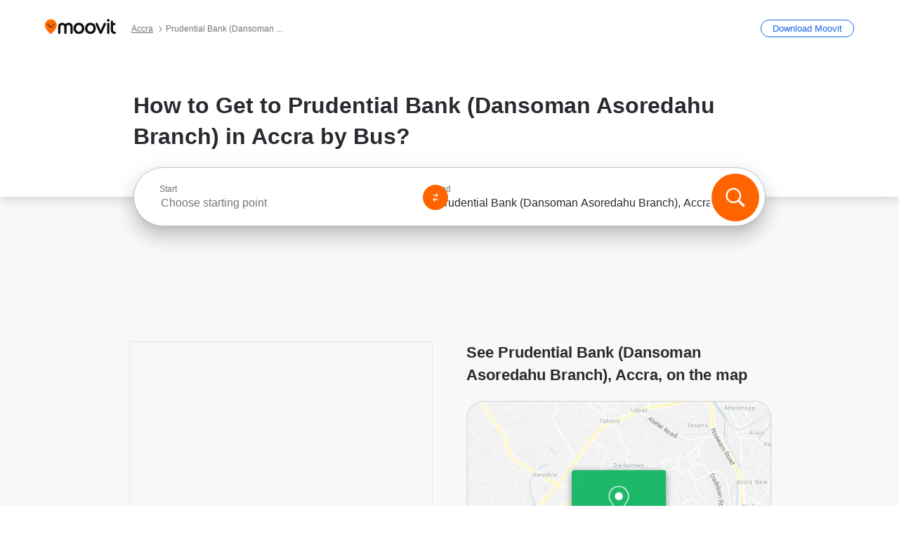

--- FILE ---
content_type: application/javascript
request_url: https://qpzrpqq5gx7fffedb.ay.delivery/floorPrice/qpZRpQQ5gX7FFFedb/js/floorPrice/linreg.min.js
body_size: 116470
content:
window.assertive=window.assertive||{};window.assertive.floorPriceVersion='_20Tue_11';window.assertive.x771977720=(function(){var a=(function(){var a=[["(?<!motorola )Edge[ /](\\d+[\\.\\d]+)","Microsoft Edge"],["EdgiOS[ /](\\d+[\\.\\d]+)","Microsoft Edge"],["EdgA[ /](\\d+[\\.\\d]+)","Microsoft Edge"],["Edg[ /](\\d+[\\.\\d]+)","Microsoft Edge"],[".*Servo.*Firefox(?:/(\\d+[\\.\\d]+))?","Firefox"],["(?!.*Opera[ /])Firefox(?:[ /](\\d+[\\.\\d]+))?","Firefox"],["(?:BonEcho|GranParadiso|Lorentz|Minefield|Namoroka|Shiretoko)[ /](\\d+[\\.\\d]+)","Firefox"],["Chrome(?!book)(?:/(\\d+[\\.\\d]+))?","Chrome"],["Version/(\\d+\\.[\\.\\d]+) .*Safari/|(?:Safari|Safari(?:%20)?%E6%B5%8F%E8%A7%88%E5%99%A8)/?\\d+","Safari"]];for(var b=0;b<a.length;b++)try{a[b][0]=RegExp('(?:^|[^A-Z0-9\-_]|[^A-Z0-9\-]_|sprd-)(?:'+a[b][0]+')','i');}catch(c){a[b][0]={test:function(){return false;}};}return function(){var b="__OTHER__";for(var c=0;c<a.length;c++)if(a[c][0].test(navigator.userAgent)){b=a[c][1];break;}return b;};})();var b=(function(){var a=[["(?:Android API \\d+|\\d+/tclwebkit(?:\\d+[\\.\\d]*))","Android"],["Android Marshmallow","Android"],["(?:Podbean|Podimo)(?:.*)/Android|Rutube(?:TV)?BlackAndroid","Android"],["(?:Android OS|OMDroid)[ /](\\d+[\\.\\d]*)","Android"],["Pinterest for Android/.*; (\\d(?:[\\d\\.]*))\\)$","Android"],["Android; (\\d+[\\.\\d]*); Mobile;","Android"],["[ ]([\\d\\.]+)\\) AppleWebKit.*ROBLOX Android App","Android"],["(?:(?:Orca-)?(?<!like )Android|Adr|AOSP)[ /]?(?:[a-z]+ )?(\\d+[\\.\\d]*)","Android"],["(?:Allview_TX1_Quasar|Cosmote_My_mini_Tab) (\\d+[\\.\\d]*)","Android"],["Android ?(?:jelly bean|Kit Kat|S.O. Ginger Bread|The FireCyano|:) (\\d+[\\.\\d]*)","Android"],["(?:Orca-Android|FB4A).*FBSV/(\\d+[\\.\\d]*);","Android"],[" Adr |DDG-Android|(?<!like )Android|Silk-Accelerated=[a-z]{4,5}","Android"],["(?:TwitterAndroid).*[ /](?:[a-z]+ )?(\\d+[\\.\\d]*)","Android"],["BeyondPod|AntennaPod|Podkicker|DoggCatcher|Player FM|okhttp|Podcatcher Deluxe|Sonos/.+\\(ACR_|Linux x86_64; Quest","Android"],["Linux; diordnA[; ](\\d+[\\.\\d]*)","Android"],["^A/(\\d+[\\.\\d]*)/","Android"],["FBW.+FBSV/(\\d+[\\.\\d]*);","Windows"],["Windows.+OS: (\\d+[\\.\\d]*)","Windows"],["Windows; ?(\\d+[\\.\\d]*);","Windows"],["mingw32|winhttp","Windows"],["(?:Windows(?:-Update-Agent)?|Microsoft-(?:CryptoAPI|Delivery-Optimization|WebDAV-MiniRedir|WNS)|WINDOWS_64)/(\\d+\\.\\d+)","Windows"],["CYGWIN_NT-10.0|Windows NT 10.0|Windows 10","Windows"],["CYGWIN_NT-6.4|Windows NT 6.4|Windows 10|win10","Windows"],["CYGWIN_NT-6.3|Windows NT 6.3|Windows 8.1","Windows"],["CYGWIN_NT-6.2|Windows NT 6.2|Windows 8","Windows"],["CYGWIN_NT-6.1|Windows NT 6.1|Windows 7|win7|Windows \\(6.1","Windows"],["CYGWIN_NT-6.0|Windows NT 6.0|Windows Vista","Windows"],["CYGWIN_NT-5.2|Windows NT 5.2|Windows Server 2003 / XP x64","Windows"],["CYGWIN_NT-5.1|Windows NT 5.1|Windows XP","Windows"],["CYGWIN_NT-5.0|Windows NT 5.0|Windows 2000","Windows"],["CYGWIN_NT-4.0|Windows NT 4.0|WinNT|Windows NT","Windows"],["CYGWIN_ME-4.90|Win 9x 4.90|Windows ME","Windows"],["CYGWIN_98-4.10|Win98|Windows 98","Windows"],["CYGWIN_95-4.0|Win32|Win95|Windows 95|Windows_95","Windows"],["Windows 3.1","Windows"],["Windows|.+win32|Win64|MSDW|HandBrake Win Upd|Microsoft BITS|ms-office; MSOffice","Windows"],["OS/Microsoft_Windows_NT_(\\d+\\.\\d+)","Windows"],["(?:CFNetwork|StudioDisplay)/.+Darwin(?:/|; )(?:[\\d\\.]+).+(?:x86_64|i386|Power%20Macintosh)|(?:x86_64-apple-)?darwin(?:[\\d\\.]+)|PowerMac|com.apple.Safari.SearchHelper|^Safari","Mac"],["Macintosh;Mac OS X \\((\\d+[\\.\\d]+)\\);","Mac"],["Mac[ +]OS[ +]?X(?:[ /,](?:Version )?(\\d+(?:[_\\.]\\d+)+))?","Mac"],["Mac (?:OS/)?(\\d+(?:[_\\.]\\d+)+)","Mac"],["(?:macOS[ /,]|Mac-)(\\d+[\\.\\d]+)","Mac"],["Macintosh; OS X (\\d+[\\.\\d]+)","Mac"],["Darwin|Macintosh|Mac_PowerPC|PPC|Mac PowerPC|iMac|MacBook|macOS|AppleExchangeWebServices|com.apple.trustd|Sonos/.+\\(MDCR_","Mac"],["Linux/(\\d+[\\.\\d]+)","GNU/Linux"],["Linux(?:OS)?[^a-z]|Cinnamon/(?:\\d+[\\.\\d]+)|.+(?:pc|unknown)-linux-gnu","GNU/Linux"]];for(var b=0;b<a.length;b++)try{a[b][0]=RegExp('(?:^|[^A-Z0-9\-_]|[^A-Z0-9\-]_|sprd-)(?:'+a[b][0]+')','i');}catch(c){a[b][0]={test:function(){return false;}};}return function(){var b="__OTHER__";for(var c=0;c<a.length;c++)if(a[c][0].test(navigator.userAgent)){b=a[c][1];break;}return b;};})();function c(){try{if(window.top.location.href)return window.top.location;}catch(a){}return window.location;}return function(c){function d(a){var b=String(a);var c=0,d=b.length,e=0;if(d>0)while(e<d)c=(c<<5)-c+b.charCodeAt(e++)|0;return("x"+c).replace('-','_');}Object.keys(c).forEach(function(a){c[d(a)]=c[a];});function e(a){var b=c.x_1117847891;if(b==null)return undefined;var d=b[a];if(d==0||d==null||Number.isNaN(Number(d)))return undefined;return d;}return{"x_173873537":a(),"x_1182845946":b(),"x3208676":Math.round(new Date().getUTCHours()),"x_899454023":c.x_899454023,"x_2076227591":(function(){try{return Intl.DateTimeFormat().resolvedOptions().timeZone||'';}catch(a){return '';}})(),"x145196172":e(0),"x145196173":e(1),"x145196174":e(2),"x145196175":e(3),"x145196176":e(4),"x1648099346":c.x1648099346,"x_461637081":c.x_461637081,"x_677755891":c.x_677755891,"x1062246621":c.x1062246621,"x_1293530702":c.x_1293530702};};})();window.assertive.x1310419175=(function(){function a(a){var b;if(a[9]>4.950000000000001)if(a[9]>8.225000000000003)if(a[13]>3.5000000000000004)b=1.0845537554103477;else b=0.3394535303454639;else b=0.6201596217345466;else if(a[3]>1.6777002500000002)if(a[4]>0.7687055000000002)if(a[9]>0.015000000000000001)b=0.40537464820813424;else b=1.0818326981365263;else if(a[4]>0.3792298)if(a[13]>197.50000000000003)b=0.28881398331246816;else b=0.5371000366169508;else if(a[4]>0.24105585000000004)if(a[10]>441.50000000000006)b=0.2882534009063216;else b=0.38407810020284805;else if(a[4]>0.12083285000000002)b=0.3080384564791528;else b=0.27428580064421226;else if(a[9]>0.6650000000000001)if(a[9]>1.7550000000000001)if(a[9]>2.765)b=0.4358476662665424;else b=0.3692112396020648;else if(a[9]>1.0250000000000001)if(a[8]>1.235)b=0.3398566410408426;else b=0.32045432537897606;else if(a[9]>0.7850000000000001)b=0.3028945326034689;else b=0.2912552465754744;else if(a[4]>0.43955380000000005)if(a[13]>15.500000000000002)if(a[9]>0.2850000000000001)b=0.27292770102813596;else b=0.24981167381511968;else if(a[3]>0.25353025)b=0.2975428742929821;else b=0.27720842367664245;else if(a[9]>0.21500000000000002)if(a[9]>0.3950000000000001)b=0.2736223374695201;else b=0.25953280717287525;else if(a[13]>11.500000000000002)b=0.24025823286915104;else b=0.24899150134255083;var c;if(a[9]>5.130000000000001)if(a[9]>9.325000000000001)if(a[13]>4.500000000000001)c=0.8150177669467799;else c=0.09800622230381739;else c=0.375656246929759;else if(a[3]>1.6777002500000002)if(a[4]>0.7687055000000002)if(a[9]>0.015000000000000001)c=0.14876804615650185;else c=0.7659030670603382;else if(a[4]>0.3792298)if(a[13]>284.50000000000006)c=0.017879210059559836;else c=0.2600909810062131;else if(a[4]>0.23853380000000005)if(a[13]>233.50000000000003)c=0.016808557083432592;else c=0.1175653257760768;else if(a[4]>0.12083285000000002)c=0.048317872051245915;else c=0.017064746026572836;else if(a[9]>0.6150000000000001)if(a[9]>1.7750000000000001)if(a[9]>2.8950000000000005)c=0.1731319963097274;else c=0.10705016829996353;else if(a[9]>0.9950000000000001)if(a[9]>1.1450000000000002)c=0.0714404226884509;else c=0.05245152482549993;else if(a[9]>0.7550000000000001)c=0.041516413999397005;else c=0.030295505849010796;else if(a[4]>0.34594710000000006)if(a[13]>10.500000000000002)if(a[9]>0.25500000000000006)c=0.012153080079018478;else c=-0.008135342849376863;else if(a[0]>0.2539294)c=0.029372241710670877;else c=0.002453218461481236;else if(a[9]>0.15500000000000003)if(a[9]>0.32500000000000007)c=0.011063992298884029;else c=-0.00169425588487155;else if(a[13]>10.500000000000002)c=-0.015227806226012355;else c=-0.008926191025290667;var d;if(a[9]>4.950000000000001)if(a[9]>9.640000000000002)if(a[13]>4.500000000000001)d=0.7712300055612851;else d=0.09616113824783859;else d=0.3514585857787084;else if(a[3]>1.6777002500000002)if(a[4]>0.7687055000000002)if(a[9]>0.015000000000000001)d=0.13683758392285938;else d=0.7101708213542658;else if(a[4]>0.3792298)if(a[13]>197.50000000000003)d=0.02958768117442351;else d=0.24047622551083872;else if(a[4]>0.24105585000000004)if(a[10]>441.50000000000006)d=0.027607051784373168;else d=0.10968797749110736;else if(a[4]>0.12083285000000002)d=0.04477872816919062;else d=0.01568405882214828;else if(a[9]>0.5950000000000001)if(a[9]>1.695)if(a[9]>2.4950000000000006)d=0.14741318004725976;else d=0.09065569383117252;else if(a[9]>0.9850000000000001)if(a[8]>1.235)d=0.07063601397519564;else d=0.053180725098660696;else if(a[4]>0.3060939000000001)d=0.035938129025167194;else d=0.02415922302359221;else if(a[4]>0.5115030500000001)if(a[13]>14.500000000000002)if(a[9]>0.23500000000000001)d=0.011024289776061189;else d=-0.005226611209265465;else if(a[3]>0.25353025)d=0.039265822994398174;else d=0.019341687851073774;else if(a[9]>0.16500000000000004)if(a[9]>0.35500000000000004)d=0.012394972595146837;else d=0.0003451433652242558;else if(a[13]>10.500000000000002)d=-0.013484820231579098;else d=-0.005610627618886603;var e;if(a[9]>5.995000000000001)if(a[9]>11.285000000000002)if(a[13]>6.500000000000001)e=0.7812251635616829;else e=0.12081313215728318;else if(a[13]>3.5000000000000004)e=0.393159084023786;else e=0.02112673425328904;else if(a[3]>1.6777002500000002)if(a[4]>0.7687055000000002)if(a[9]>0.015000000000000001)e=0.16861930064485456;else e=0.6584940184979751;else if(a[4]>0.3792298)if(a[13]>511.50000000000006)e=0.004417053391579647;else e=0.22542304268991992;else if(a[4]>0.19925910000000005)if(a[13]>342.50000000000006)e=0.010519916546664067;else e=0.09881653122332233;else if(a[4]>0.12757410000000002)e=0.039966541812666304;else e=0.01471035002651512;else if(a[9]>0.6850000000000002)if(a[9]>2.1550000000000007)if(a[9]>3.1350000000000002)e=0.1617348022806457;else e=0.10259851456285528;else if(a[9]>1.1450000000000002)if(a[8]>1.4550000000000003)e=0.07942369614166038;else e=0.05810323681365903;else if(a[8]>0.8750000000000001)e=0.04437830586744173;else e=0.03177305441654127;else if(a[4]>0.2777985)if(a[13]>10.500000000000002)if(a[9]>0.2750000000000001)e=0.012320117864721224;else e=-0.006966130227317627;else if(a[0]>0.2539294)e=0.023915092346082387;else e=0.0014960004578906184;else if(a[9]>0.14500000000000005)if(a[9]>0.31500000000000006)e=0.008751747611510414;else e=-0.002299859354142154;else if(a[13]>12.500000000000002)e=-0.013384378686486413;else e=-0.00851753522550328;var f;if(a[9]>5.465000000000001)if(a[9]>12.335000000000003)f=0.7396046130304699;else if(a[13]>1.5000000000000002)f=0.3628393792445864;else f=0.007241781022399664;else if(a[3]>1.6777002500000002)if(a[4]>0.7687055000000002)if(a[9]>0.015000000000000001)f=0.14098727555790627;else f=0.6105775723876146;else if(a[4]>0.32748985)if(a[4]>0.387099)if(a[13]>163.50000000000003)f=0.03130974556365284;else f=0.2094141685895331;else if(a[13]>387.50000000000006)f=0.004044846868791757;else f=0.10563460455930981;else if(a[4]>0.16662285000000002)if(a[4]>0.2777985)f=-0.0007142559234270635;else f=0.07589503824269675;else if(a[9]>0.8250000000000001)f=0.04711667206968922;else f=0.012659798230417922;else if(a[9]>0.5650000000000001)if(a[9]>1.8350000000000002)if(a[9]>3.1050000000000004)if(a[13]>4.500000000000001)f=0.14933641833379574;else f=0.03603215059197515;else if(a[13]>838.5000000000001)f=0.0024000141672466113;else f=0.08797401900647803;else if(a[9]>0.9950000000000001)if(a[9]>1.3350000000000002)f=0.061553426589760374;else f=0.044989619666813106;else if(a[9]>0.7850000000000001)f=0.033709231264290596;else f=0.023545231886192487;else if(a[4]>0.34594710000000006)if(a[13]>12.500000000000002)if(a[9]>0.18500000000000003)f=0.005764290713687074;else f=-0.007848407690288682;else if(a[0]>0.2539294)f=0.02305085847577201;else f=0.0006072069876861108;else if(a[9]>0.115)if(a[9]>0.2750000000000001)f=0.006356231431802507;else f=-0.003263237672551071;else if(a[13]>9.500000000000002)f=-0.01227790301886515;else f=-0.007134389863506322;var g;if(a[9]>6.505000000000001)if(a[9]>12.945000000000002)if(a[13]>6.500000000000001)g=0.7374763721167251;else g=0.0922963863748222;else if(a[13]>3.5000000000000004)g=0.3759011735104376;else g=0.023969375128405437;else if(a[3]>1.6777002500000002)if(a[4]>0.7687055000000002)if(a[9]>0.015000000000000001)if(a[9]>0.115)g=0.169322159297437;else g=0.005593585826848683;else if(a[4]>0.8804701)g=0.6878964086943218;else g=0.3547464640106697;else if(a[4]>0.3792298)if(a[13]>511.50000000000006)g=0.004066053227635852;else g=0.19443306588578008;else if(a[4]>0.24105585000000004)if(a[13]>197.50000000000003)g=0.013992452371408948;else g=0.08852179545583728;else if(a[9]>0.8350000000000001)g=0.054085381230154425;else g=0.014871701461486737;else if(a[9]>0.6650000000000001)if(a[9]>2.2050000000000005)if(a[9]>3.1350000000000002)g=0.13951777419160813;else g=0.08908383513020074;else if(a[9]>1.1450000000000002)if(a[8]>1.4550000000000003)g=0.06894252611064293;else g=0.04919842817271173;else if(a[4]>0.3060939000000001)g=0.033271759655147;else g=0.021134390719396788;else if(a[4]>0.5115030500000001)if(a[13]>18.500000000000004)if(a[8]>0.34500000000000003)g=0.013872167306940447;else g=-0.003695356915357595;else if(a[3]>0.25353025)g=0.032693994810171004;else g=0.015005243998913339;else if(a[9]>0.18500000000000003)if(a[9]>0.41500000000000004)g=0.013207316678318965;else g=0.001674317373162321;else if(a[13]>15.500000000000002)g=-0.010940692841149026;else g=-0.005089575894118207;var h;if(a[9]>6.505000000000001)if(a[9]>12.945000000000002)h=0.6696467320785463;else if(a[13]>2.5000000000000004)h=0.3476778049124925;else h=0.01151428704247153;else if(a[3]>1.6777002500000002)if(a[4]>0.7687055000000002)if(a[9]>0.015000000000000001)if(a[9]>0.115)h=0.16091384704039915;else h=0.005561721403347818;else if(a[4]>0.8804701)h=0.6421085356007364;else h=0.3310140812076531;else if(a[4]>0.3792298)if(a[13]>511.50000000000006)h=0.004026106098416256;else h=0.17970374837887576;else if(a[4]>0.24105585000000004)if(a[10]>1144.5000000000002)h=0.004035901473567844;else h=0.08126176744446754;else if(a[9]>1.0650000000000002)h=0.056669639879317286;else h=0.014054191813578818;else if(a[9]>0.7350000000000001)if(a[9]>2.2050000000000005)if(a[9]>3.1350000000000002)if(a[13]>5.500000000000001)h=0.1351204945073833;else h=0.038995009108118;else h=0.08239036410857133;else if(a[9]>1.3350000000000002)if(a[4]>0.39995235000000007)h=0.06234270520704186;else h=0.04604594439945541;else if(a[8]>0.9950000000000001)h=0.041279284600899954;else h=0.02800955329124593;else if(a[4]>0.22332415000000003)if(a[13]>10.500000000000002)if(a[9]>0.34500000000000003)h=0.013106986544945185;else h=-0.0053642809282285755;else if(a[0]>0.2539294)h=0.017449670911677272;else h=-0.0008933990922530176;else if(a[9]>0.10500000000000002)if(a[9]>0.32500000000000007)h=0.006709387411878929;else h=-0.003075152737281256;else if(a[13]>7.500000000000001)h=-0.010824497600167604;else h=-0.007150077868773899;var i;if(a[9]>7.085000000000001)if(a[9]>13.520000000000001)if(a[13]>5.500000000000001)i=0.65928741537412;else i=0.06561959887755678;else if(a[13]>3.5000000000000004)i=0.34405662546072996;else i=0.02150016512363367;else if(a[3]>1.6777002500000002)if(a[4]>0.7687055000000002)if(a[4]>0.8804701)if(a[9]>0.17500000000000002)i=0.09270413340198073;else i=0.5998970736403432;else if(a[13]>111.50000000000001)i=0.00892856940762154;else i=0.3030669331641167;else if(a[4]>0.3792298)if(a[13]>165.50000000000003)i=0.029482758354914537;else i=0.16932783681026412;else if(a[4]>0.16662285000000002)if(a[9]>1.9350000000000003)i=0.11127354630107773;else i=0.05651540480015652;else if(a[9]>0.8350000000000001)i=0.04307305255077749;else i=0.009413566100649416;else if(a[9]>0.5150000000000001)if(a[9]>1.8550000000000002)if(a[9]>3.1350000000000002)if(a[13]>5.500000000000001)i=0.12722205356600985;else i=0.03667649859326369;else if(a[13]>838.5000000000001)i=0.0014266402634133433;else i=0.07090467154238547;else if(a[9]>0.9050000000000001)if(a[8]>1.3550000000000002)i=0.05246104140857206;else i=0.03502461078015456;else if(a[4]>0.2777985)i=0.022305748189369846;else i=0.013275694739532433;else if(a[4]>0.34594710000000006)if(a[13]>7.500000000000001)if(a[13]>25.500000000000004)i=-0.005705524426357923;else i=0.00367385626567098;else if(a[0]>0.22747885000000004)i=0.021359681623949585;else i=0.0007519084699618215;else if(a[9]>0.09500000000000001)if(a[9]>0.23500000000000001)i=0.0032488856480800427;else i=-0.003193741308685022;else if(a[13]>16.500000000000004)i=-0.010335477825833087;else i=-0.006510562533402572;var j;if(a[9]>4.655000000000001)if(a[9]>10.275)if(a[13]>6.500000000000001)j=0.5467708842802167;else if(a[4]>0.36526185000000005)j=0.09864431425118796;else j=0.00031861819753205094;else if(a[3]>1.6777002500000002)j=0.27656702195049115;else j=0.15611554961739355;else if(a[3]>1.6777002500000002)if(a[4]>0.7687055000000002)if(a[9]>0.015000000000000001)j=0.08830964365552436;else if(a[4]>0.8804701)j=0.5594379843239572;else j=0.2885943411036057;else if(a[4]>0.32748985)if(a[9]>0.015000000000000001)if(a[9]>1.735)j=0.09681052376188073;else j=0.021254226874683268;else if(a[4]>0.3792298)j=0.16643346644049242;else j=0.08003780771659899;else if(a[4]>0.16662285000000002)if(a[4]>0.2777985)j=-0.012752644161436153;else j=0.05605534872166599;else if(a[13]>16.500000000000004)j=0.0010907720752918852;else j=0.01571412677265196;else if(a[9]>0.5150000000000001)if(a[9]>1.5450000000000002)if(a[9]>2.4250000000000003)j=0.08884507526578228;else j=0.0543024237133515;else if(a[9]>0.9050000000000001)if(a[4]>0.6608482500000001)j=0.03945057520219336;else j=0.027610304245382796;else if(a[4]>0.2777985)j=0.020536660674493744;else j=0.012233334852439371;else if(a[4]>0.18024035000000002)if(a[13]>6.500000000000001)if(a[13]>28.500000000000004)j=-0.00621159457822984;else j=0.0010782995880187314;else if(a[3]>0.22331845000000003)j=0.019399601750205303;else j=0.003640213799362217;else if(a[9]>0.07500000000000002)if(a[8]>0.24500000000000002)j=0.002428294631021812;else j=-0.003949310227774663;else if(a[13]>7.500000000000001)j=-0.009676445395790717;else j=-0.0068920195260929054;var k;if(a[9]>7.085000000000001)if(a[9]>14.915000000000001)k=0.5985169163662666;else k=0.3023030996939571;else if(a[3]>1.6777002500000002)if(a[4]>0.7687055000000002)if(a[4]>0.8804701)if(a[9]>0.17500000000000002)k=0.08463470480366934;else k=0.5228155495164468;else if(a[13]>111.50000000000001)k=0.007927015738905016;else k=0.2636379585541409;else if(a[4]>0.32748985)if(a[4]>0.387099)if(a[13]>511.50000000000006)k=0.0034527347995000975;else k=0.14422346739480504;else if(a[13]>387.50000000000006)k=0.000721940705088142;else k=0.07515304843550548;else if(a[4]>0.16662285000000002)if(a[4]>0.2777985)k=-0.010891926525683;else k=0.05420842209117809;else if(a[9]>0.8350000000000001)k=0.04002451053592134;else k=0.007862481903910567;else if(a[9]>0.7850000000000001)if(a[9]>2.2350000000000008)if(a[9]>3.4550000000000005)if(a[13]>5.500000000000001)k=0.11939278758399882;else k=0.024035135069328927;else if(a[8]>1.1250000000000002)k=0.08109237973414617;else k=0.04929879601683875;else if(a[9]>1.3750000000000002)if(a[8]>0.9250000000000002)k=0.051891618965969805;else k=0.03581761007323673;else if(a[4]>0.3060939000000001)k=0.029415603579376004;else k=0.017919370924460915;else if(a[4]>0.5115030500000001)if(a[13]>20.500000000000004)if(a[8]>0.4050000000000001)k=0.014158484366596868;else k=-0.0021507489212128188;else if(a[1]>0.39256490000000005)k=0.005314013273345237;else k=0.02056973912578237;else if(a[9]>0.22500000000000003)if(a[8]>0.44500000000000006)k=0.013183494808036315;else k=0.003375091131080706;else if(a[4]>0.16066360000000005)k=-0.003221060774420241;else k=-0.007806183630626556;var l;if(a[9]>7.085000000000001)if(a[9]>14.915000000000001)if(a[4]>0.08642675000000001)l=0.5721651301000003;else l=0.007448553754016757;else l=0.28072210627584276;else if(a[3]>1.6777002500000002)if(a[4]>0.7687055000000002)if(a[4]>0.8804701)if(a[9]>0.17500000000000002)l=0.08199245083138225;else l=0.4879884053333322;else if(a[13]>111.50000000000001)l=0.007867622872493778;else l=0.24544935384156918;else if(a[4]>0.32748985)if(a[4]>0.387099)if(a[13]>135.50000000000003)l=0.02628447585038443;else l=0.1352642811468745;else if(a[13]>387.50000000000006)l=0.0007053412157254661;else l=0.06978497333936061;else if(a[9]>1.5950000000000004)l=0.09140600567151683;else if(a[13]>18.500000000000004)l=-0.0035856577082601145;else l=0.024794968534269286;else if(a[9]>0.48500000000000004)if(a[9]>1.8550000000000002)if(a[9]>3.4550000000000005)if(a[13]>4.500000000000001)l=0.10972583138114723;else l=0.0170915627845647;else if(a[8]>1.7050000000000003)l=0.07027144832002115;else l=0.045662208572750995;else if(a[9]>0.9950000000000001)if(a[7]>1.2450000000000003)l=0.04254075763853108;else l=0.02863363314703669;else if(a[8]>0.8450000000000001)l=0.023892199583677873;else l=0.014056345556300767;else if(a[4]>0.6998951500000001)if(a[9]>0.015000000000000001)if(a[9]>0.14500000000000005)l=0.005423056317708777;else l=-0.007610918747901866;else if(a[1]>0.39256490000000005)l=0.0044822508892872715;else l=0.023082594488234992;else if(a[9]>0.12500000000000003)if(a[13]>6.500000000000001)l=-0.0003851727782866874;else l=0.009776708948583663;else if(a[13]>15.500000000000002)l=-0.008003343030941556;else l=-0.003365431475919896;var m;if(a[9]>4.655000000000001)if(a[9]>12.945000000000002)if(a[13]>6.500000000000001)m=0.5180225048359957;else if(a[4]>0.3792298)m=0.06887095937022457;else m=-0.009434283494604805;else if(a[3]>1.6777002500000002)m=0.2653510553803985;else m=0.1300177909576095;else if(a[3]>1.6777002500000002)if(a[4]>0.7687055000000002)if(a[9]>0.015000000000000001)m=0.06958678187624825;else if(a[4]>0.854021)m=0.40649492000076753;else m=0.14556290833692223;else if(a[4]>0.32748985)if(a[9]>0.015000000000000001)if(a[9]>1.9550000000000003)m=0.07768259523461235;else m=0.014178376649918658;else if(a[4]>0.387099)m=0.13454004929487795;else m=0.06650696283343288;else if(a[4]>0.16662285000000002)if(a[13]>19.500000000000004)m=0.007677792592383337;else m=0.05258453973715066;else if(a[9]>0.7550000000000001)m=0.030513690346841902;else m=0.0059365314048028285;else if(a[9]>0.44500000000000006)if(a[9]>1.5050000000000001)if(a[9]>2.4950000000000006)m=0.07178027333536192;else m=0.04279631637181681;else if(a[9]>0.9050000000000001)if(a[4]>0.6998951500000001)m=0.031381038572711864;else m=0.02080295128013781;else if(a[13]>6.500000000000001)m=0.012061326325301354;else m=0.023755927974093666;else if(a[4]>0.20273195000000002)if(a[13]>6.500000000000001)if(a[13]>34.50000000000001)m=-0.0056267953596742986;else m=0.000617381967936615;else if(a[0]>0.2539294)m=0.01557354826218286;else m=-0.0009978018411450163;else if(a[9]>0.06500000000000002)if(a[8]>0.24500000000000002)m=0.0017833920507824802;else m=-0.0030747584291308944;else if(a[3]>0.14713450000000003)m=-0.0060577888753920155;else m=-0.008656519138958669;var n;if(a[9]>7.085000000000001)if(a[9]>16.965000000000003)if(a[4]>0.09723285000000002)if(a[13]>4.500000000000001)n=0.5609385264633884;else n=0.02783500255755524;else n=0.008780337100848556;else if(a[4]>0.7687055000000002)n=0.30202706299292825;else n=0.1420315228948515;else if(a[3]>1.6777002500000002)if(a[4]>0.7687055000000002)if(a[4]>0.8804701)if(a[9]>0.17500000000000002)n=0.07474552455047767;else n=0.42850796863675633;else if(a[0]>0.16474760000000002)n=0.21136699734131775;else n=0.012610001399543116;else if(a[4]>0.25799445000000004)if(a[4]>0.387099)if(a[4]>0.4136609500000001)n=0.0872143055280955;else n=0.14392161725164873;else if(a[10]>57.50000000000001)n=0.027074837147022423;else n=0.06325474139445718;else if(a[9]>1.2450000000000003)n=0.04758062983573218;else if(a[9]>0.015000000000000001)n=-0.003430462386254915;else n=0.014105235072223752;else if(a[9]>0.6650000000000001)if(a[9]>2.2350000000000008)if(a[9]>3.4550000000000005)if(a[13]>5.500000000000001)n=0.0959791996760907;else n=0.017579176548855876;else n=0.055001659877152484;else if(a[9]>1.1450000000000002)if(a[7]>1.465)n=0.044378909600023705;else n=0.028410246268491972;else n=0.017059741145507016;else if(a[4]>0.5115030500000001)if(a[9]>0.015000000000000001)if(a[9]>0.18500000000000003)n=0.008156677812908993;else n=-0.005600737922468415;else if(a[1]>0.39256490000000005)n=0.0031863884326183384;else n=0.020401277375696223;else if(a[8]>0.20500000000000004)if(a[13]>6.500000000000001)n=0.0026874667459535805;else n=0.01871086033824884;else if(a[13]>18.500000000000004)n=-0.006707265240966081;else n=-0.0027535467604483067;var o;if(a[9]>7.085000000000001)if(a[9]>14.915000000000001)if(a[4]>0.08642675000000001)o=0.48721449047682824;else o=0.00550185627117753;else if(a[4]>0.7687055000000002)o=0.2669927871113633;else if(a[13]>6.500000000000001)o=0.13146491658845189;else o=0.010578265406172196;else if(a[3]>1.6777002500000002)if(a[4]>0.7687055000000002)if(a[4]>0.8804701)if(a[9]>0.17500000000000002)o=0.07241200755766737;else o=0.39996308184058993;else if(a[13]>48.50000000000001)o=0.024006693272285485;else o=0.19909141873689085;else if(a[4]>0.32748985)if(a[4]>0.387099)if(a[14]>5.500000000000001)o=0.04759819554807795;else o=0.11222090748731738;else if(a[13]>161.50000000000003)o=0.003988369864922378;else o=0.0574681297860903;else if(a[9]>1.7750000000000001)o=0.0847786071756518;else if(a[13]>16.500000000000004)o=-0.003164314620196905;else o=0.020538069950013144;else if(a[9]>0.465)if(a[9]>1.715)if(a[9]>3.1050000000000004)if(a[13]>5.500000000000001)o=0.08173416416706061;else o=0.02002912512748879;else if(a[4]>0.7687055000000002)o=0.0526929765869016;else o=0.03296347278298974;else if(a[8]>1.0150000000000003)o=0.02742521796357003;else if(a[13]>12.500000000000002)o=0.010121248980656172;else o=0.01836032302572055;else if(a[4]>0.18024035000000002)if(a[13]>7.500000000000001)if(a[0]>0.22747885000000004)o=-0.0008664093261318487;else o=-0.007388266010718673;else if(a[0]>0.2539294)o=0.013558532466207748;else o=-0.0024505462142360465;else if(a[9]>0.06500000000000002)o=-0.002115563575042569;else if(a[0]>0.22747885000000004)o=-0.005781790123470989;else o=-0.008560901928198347;var p;if(a[9]>7.085000000000001)if(a[9]>16.965000000000003)if(a[13]>4.500000000000001)p=0.5028402520427009;else p=0.021474055494882363;else if(a[3]>1.6777002500000002)p=0.2748000620338087;else p=0.11860037072790304;else if(a[3]>1.6777002500000002)if(a[4]>0.7687055000000002)if(a[4]>0.8804701)if(a[1]>0.39256490000000005)if(a[13]>102.50000000000001)p=-0.0022674010933181384;else p=0.157515083444645;else if(a[14]>3.5000000000000004)p=0.0387887012710174;else p=0.42408396087689965;else if(a[0]>0.16474760000000002)p=0.1838085180794894;else p=0.010053456835245174;else if(a[4]>0.25799445000000004)if(a[4]>0.387099)if(a[4]>0.4136609500000001)p=0.07317531894834443;else p=0.12722573733268422;else if(a[9]>2.2850000000000006)p=0.08412286559815874;else p=0.040128220186977405;else if(a[9]>1.135)p=0.0415799154054304;else if(a[9]>0.015000000000000001)p=-0.003782394812841291;else p=0.011672532438529358;else if(a[9]>0.44500000000000006)if(a[9]>2.0250000000000004)if(a[7]>2.4650000000000003)p=0.08338254820447988;else p=0.04602394061647807;else if(a[9]>1.1050000000000002)p=0.026251836984871144;else if(a[6]>0.8450000000000001)p=0.020766473555536766;else p=0.010102589307252862;else if(a[4]>0.34594710000000006)if(a[13]>15.500000000000002)if(a[8]>0.15500000000000003)p=0.002731915896530877;else p=-0.00537683082359425;else if(a[0]>0.2539294)p=0.013689392325638317;else p=-0.0027006346373960135;else if(a[9]>0.085)if(a[7]>0.31500000000000006)p=0.00458517353611385;else p=-0.001334959742851857;else if(a[3]>0.14713450000000003)p=-0.004225830218231535;else p=-0.006965413725887541;var q;if(a[9]>7.085000000000001)if(a[9]>16.965000000000003)if(a[4]>0.09723285000000002)if(a[13]>4.500000000000001)q=0.48379958927405886;else q=0.023350626589646983;else q=0.0064352354388684035;else if(a[3]>1.6777002500000002)q=0.25655483166407506;else q=0.11093345950131786;else if(a[3]>1.6777002500000002)if(a[4]>0.8271052000000001)if(a[1]>0.22981430000000003)if(a[1]>0.25655580000000006)if(a[4]>0.854021)q=0.19096746768679893;else q=0.031990378190364155;else q=-0.014371647692421946;else if(a[0]>0.16474760000000002)if(a[9]>0.29500000000000004)q=0.05263655422151917;else q=0.3694371553814182;else q=0.028218560165151414;else if(a[4]>0.32748985)if(a[4]>0.387099)if(a[14]>5.500000000000001)q=0.04064401416166467;else q=0.10030992225290247;else q=0.04717890625237368;else if(a[9]>1.9350000000000003)q=0.08103934310465459;else if(a[13]>16.500000000000004)q=-0.003042969720930358;else q=0.017783906984123847;else if(a[9]>0.7850000000000001)if(a[9]>2.3350000000000004)if(a[8]>1.7050000000000003)q=0.07188350467208268;else q=0.04051076897398569;else if(a[8]>1.6250000000000002)q=0.037789038143481814;else if(a[4]>0.41503105)q=0.022255394556364227;else q=0.012783972822828435;else if(a[4]>0.6998951500000001)if(a[13]>35.50000000000001)if(a[8]>0.15500000000000003)q=0.005420213435826814;else q=-0.006301237080749287;else if(a[3]>0.25353025)q=0.02066516514722595;else q=0.006991032279009728;else if(a[8]>0.2850000000000001)if(a[13]>6.500000000000001)q=0.004587905716264324;else q=0.020550025296330696;else if(a[0]>0.2539294)q=-0.002712952136034047;else q=-0.0070074957826802295;var r;if(a[9]>4.535000000000001)if(a[9]>14.915000000000001)if(a[13]>6.500000000000001)r=0.42793605169804827;else if(a[4]>0.4799213500000001)r=0.059623830834906605;else r=-0.017334080910266832;else if(a[3]>1.6777002500000002)r=0.2025699210513489;else r=0.09313524840954804;else if(a[3]>1.6777002500000002)if(a[4]>0.8271052000000001)if(a[9]>0.015000000000000001)r=0.03740363950362118;else if(a[1]>0.22981430000000003)if(a[1]>0.25655580000000006)r=0.17323175041173464;else r=-0.01615948113436064;else if(a[0]>0.16474760000000002)r=0.3459624727602166;else r=0.02588929129136752;else if(a[4]>0.25799445000000004)if(a[9]>0.015000000000000001)if(a[9]>1.715)r=0.055187089092288304;else r=-0.012565929489429384;else if(a[4]>0.3792298)r=0.09756278593544668;else r=0.051557604855040316;else if(a[4]>0.12083285000000002)r=0.017666204920306967;else r=0.002766468919800825;else if(a[9]>0.38500000000000006)if(a[9]>1.385)if(a[8]>1.965)r=0.05032771813100057;else if(a[4]>0.39995235000000007)r=0.033685996368587226;else r=0.01805990229933868;else if(a[8]>0.8750000000000001)if(a[13]>6.500000000000001)r=0.016489874235753738;else r=0.03759640644762453;else if(a[4]>0.26883615000000005)r=0.010653753392564582;else r=0.0038929290721254777;else if(a[4]>0.17544265000000003)if(a[13]>10.500000000000002)if(a[8]>0.14500000000000005)r=0.0013285613319416651;else r=-0.004029433698296363;else if(a[3]>0.16981170000000004)r=0.009746554060486244;else r=-0.004188560511442243;else if(a[9]>0.05500000000000001)r=-0.00192139663014378;else if(a[13]>6.500000000000001)r=-0.005653489186388096;else r=-0.00355735485444876;var s;if(a[9]>7.695000000000001)if(a[9]>19.450000000000003)if(a[13]>5.500000000000001)s=0.46727045653242427;else s=0.01974719428909039;else if(a[4]>0.7687055000000002)s=0.23127092551245676;else if(a[13]>6.500000000000001)s=0.10651930690708199;else s=0.00514329780420062;else if(a[3]>1.6777002500000002)if(a[4]>0.854021)if(a[13]>39.50000000000001)s=0.03880771816149354;else if(a[14]>8.500000000000002)s=-0.002245285724353346;else s=0.2711743729347844;else if(a[4]>0.25799445000000004)if(a[4]>0.387099)if(a[13]>135.50000000000003)s=0.01160833609515223;else s=0.08549468090241295;else if(a[13]>15.500000000000002)s=0.020310473436103166;else s=0.049518470013071705;else if(a[9]>0.8350000000000001)s=0.031630247470470156;else if(a[9]>0.015000000000000001)s=-0.005637264165410928;else s=0.009138043148510818;else if(a[9]>0.5150000000000001)if(a[9]>2.2050000000000005)if(a[8]>3.5650000000000004)s=0.07804453277158606;else if(a[13]>5.500000000000001)s=0.041975298062857526;else s=0.010145313237418168;else if(a[6]>1.2650000000000003)if(a[13]>6.500000000000001)s=0.024860788695283617;else s=0.055866415545012336;else if(a[9]>1.0350000000000004)s=0.01744393481629368;else s=0.008807233584885516;else if(a[4]>0.41503105)if(a[9]>0.015000000000000001)if(a[9]>0.13500000000000004)s=0.00359765889291626;else s=-0.006086895685342256;else if(a[13]>55.50000000000001)s=-0.00952483993067405;else s=0.012851702787555347;else if(a[9]>0.10500000000000002)if(a[13]>6.500000000000001)s=-0.00029626950511604447;else s=0.006648187193133809;else if(a[10]>20.500000000000004)s=-0.005000087677077555;else s=-0.0018966606987427016;var t;if(a[9]>8.225000000000003)if(a[9]>19.450000000000003)if(a[13]>5.500000000000001)t=0.4470626154313774;else t=0.01958637932995836;else if(a[4]>0.7687055000000002)t=0.21990302289895744;else t=0.09395288089362021;else if(a[3]>1.6777002500000002)if(a[4]>0.7687055000000002)if(a[4]>0.8804701)if(a[1]>0.22981430000000003)if(a[4]>0.9683558000000001)t=0.015083458606572299;else t=0.1488174611914766;else if(a[14]>8.500000000000002)t=0.003130954518914223;else t=0.36001301269690744;else if(a[0]>0.16474760000000002)t=0.13248021972180074;else t=0.006727971182481663;else if(a[4]>0.25799445000000004)if(a[4]>0.3792298)if(a[4]>0.4136609500000001)t=0.048645936632606336;else t=0.09876505043598031;else if(a[9]>2.2850000000000006)t=0.07067249050087548;else t=0.028983190873264654;else if(a[9]>1.135)t=0.035319117843832605;else if(a[9]>0.015000000000000001)t=-0.0038067755109197536;else t=0.008426944580163596;else if(a[9]>0.8450000000000001)if(a[9]>2.765)if(a[13]>5.500000000000001)if(a[9]>3.8650000000000007)t=0.07344047253582661;else t=0.03960957243619304;else t=0.0062841128964802465;else if(a[8]>1.6250000000000002)t=0.032564861788824444;else if(a[4]>0.6998951500000001)t=0.020129749563346674;else t=0.010254581189111656;else if(a[4]>0.18977850000000004)if(a[13]>15.500000000000002)if(a[8]>0.25500000000000006)t=0.004954361773114522;else t=-0.0035478788201405006;else if(a[0]>0.22747885000000004)t=0.008825302521221871;else t=-0.00531661657404754;else if(a[9]>0.07500000000000002)t=-0.001007704282896029;else if(a[3]>0.19224010000000002)t=-0.0034280209979187467;else t=-0.005186676633024924;var u;if(a[9]>8.225000000000003)if(a[9]>19.450000000000003)if(a[13]>4.500000000000001)u=0.4256021467627901;else u=0.01497861279260128;else if(a[4]>0.8271052000000001)u=0.20998033940686742;else u=0.09325424923684598;else if(a[3]>1.6777002500000002)if(a[4]>0.854021)if(a[1]>0.22981430000000003)if(a[1]>0.25655580000000006)if(a[4]>0.9683558000000001)u=0.014999519943989612;else u=0.15308056330146744;else u=-0.01335968583899259;else if(a[4]>0.8804701)if(a[14]>3.5000000000000004)u=0.024931975988686243;else u=0.34670905576571154;else u=0.10461367935416056;else if(a[4]>0.3792298)if(a[14]>2.5000000000000004)if(a[9]>3.1350000000000002)u=0.0721401552102632;else u=-0.007901784786542743;else if(a[2]>0.22585220000000003)u=0.08359935148694865;else u=0.0192177981114342;else if(a[9]>2.2350000000000008)u=0.07387338843926862;else if(a[4]>0.12083285000000002)u=0.021900590734423696;else u=0.0013166531087459286;else if(a[9]>0.41500000000000004)if(a[8]>1.6250000000000002)if(a[8]>4.105000000000001)u=0.07269069119854664;else if(a[6]>1.2650000000000003)u=0.042459913171251355;else u=0.02264711271371998;else if(a[9]>1.2050000000000003)if(a[10]>12.500000000000002)u=0.014683596507401902;else u=0.03459667729876567;else if(a[4]>0.26883615000000005)u=0.009487672205936997;else u=0.003572933727026613;else if(a[4]>0.16066360000000005)if(a[13]>6.500000000000001)if(a[0]>0.22747885000000004)u=-0.0006027239212503154;else u=-0.005496738137040573;else if(a[3]>0.20789475000000004)u=0.010223040788116205;else u=-0.003298723904882161;else if(a[9]>0.05500000000000001)u=-0.0015308075792306803;else u=-0.004262901910181675;var v;if(a[9]>8.225000000000003)if(a[9]>19.450000000000003)if(a[13]>6.500000000000001)v=0.41211747402614507;else v=0.023621190807214632;else if(a[4]>0.8271052000000001)v=0.19642068215714084;else if(a[13]>6.500000000000001)v=0.09332462377729345;else v=0.003834692380302141;else if(a[3]>1.6777002500000002)if(a[4]>0.7687055000000002)if(a[4]>0.8804701)if(a[1]>0.22981430000000003)if(a[4]>0.9683558000000001)v=0.014304371486219127;else v=0.1322395288424001;else if(a[14]>3.5000000000000004)v=0.024550268499035077;else v=0.326435129594868;else if(a[0]>0.16474760000000002)v=0.11613599585456036;else v=0.005211482736709956;else if(a[4]>0.25799445000000004)if(a[9]>0.015000000000000001)if(a[9]>2.7250000000000005)v=0.07196079818401571;else v=-0.006010875679465299;else if(a[4]>0.39995235000000007)v=0.07105419638199725;else v=0.04092769315265269;else if(a[9]>1.2450000000000003)v=0.033823594724738025;else if(a[13]>18.500000000000004)v=-0.003893448888264652;else v=0.007292057377847877;else if(a[8]>0.8750000000000001)if(a[8]>3.4250000000000003)v=0.06523042448287296;else if(a[8]>1.6250000000000002)v=0.029252223379093483;else if(a[13]>5.500000000000001)v=0.01312150133305753;else v=0.028703440272181854;else if(a[9]>0.31500000000000006)if(a[13]>12.500000000000002)if(a[8]>0.49500000000000005)v=0.0064842592231613766;else v=0.002074339265180441;else if(a[9]>1.8550000000000002)v=0.0342480720488764;else v=0.010136615822053538;else if(a[13]>6.500000000000001)if(a[9]>0.085)v=-0.0008863294343800316;else v=-0.0036493670215046715;else if(a[3]>0.22331845000000003)v=0.005099161969137349;else v=-0.0034271797785026224;var w;if(a[9]>8.225000000000003)if(a[9]>19.450000000000003)if(a[13]>5.500000000000001)w=0.39192856554232913;else w=0.018424056747002517;else if(a[3]>1.6777002500000002)w=0.1945633083092842;else if(a[13]>15.500000000000002)w=0.09319775898847489;else w=0.030199230587085357;else if(a[3]>1.6777002500000002)if(a[4]>0.854021)if(a[13]>39.50000000000001)if(a[8]>3.8550000000000004)w=0.047200490393808914;else if(a[7]>0.03500000000000001)w=-0.024651263710699586;else w=0.012816706982715484;else if(a[4]>0.8804701)if(a[1]>0.39256490000000005)w=0.09944987972804718;else w=0.2900858022337106;else if(a[14]>5.500000000000001)w=-0.00022609123661194321;else w=0.11486023729036303;else if(a[4]>0.25799445000000004)if(a[4]>0.4799213500000001)w=0.07958715182511665;else if(a[4]>0.4136609500000001)w=0.003681527651515486;else w=0.04638069631375205;else if(a[9]>0.8350000000000001)w=0.02637256570939469;else if(a[9]>0.015000000000000001)w=-0.005236058879650392;else w=0.006848151164789151;else if(a[8]>0.8750000000000001)if(a[8]>3.5650000000000004)w=0.06216000181876423;else if(a[6]>1.7050000000000003)w=0.032831571824227176;else if(a[9]>0.015000000000000001)w=0.013722734276919042;else w=0.045186160143580574;else if(a[4]>0.6998951500000001)if(a[8]>0.015000000000000001)if(a[8]>0.21500000000000002)w=0.004890216177064731;else w=-0.00400201213238718;else if(a[1]>0.39256490000000005)w=0.00009378845850086271;else w=0.01504835188078871;else if(a[0]>0.22747885000000004)if(a[4]>0.12083285000000002)w=0.0011503855594488315;else w=-0.0028600009927064983;else if(a[13]>10.500000000000002)w=-0.004469847656578282;else w=-0.008539068058840402;var x;if(a[9]>7.695000000000001)if(a[9]>19.450000000000003)x=0.3653054084128861;else if(a[3]>1.6777002500000002)x=0.1788102249103034;else x=0.06926165710380089;else if(a[3]>1.6777002500000002)if(a[4]>0.854021)if(a[1]>0.22981430000000003)if(a[1]>0.25655580000000006)if(a[4]>0.9683558000000001)x=0.00891252130199996;else x=0.12752096069652227;else x=-0.019754901914821044;else if(a[4]>0.8804701)if(a[14]>3.5000000000000004)x=0.016558077105733215;else x=0.29145094585052544;else x=0.08739526006047715;else if(a[4]>0.3792298)if(a[4]>0.4136609500000001)if(a[4]>0.4799213500000001)x=0.0731413115707287;else x=0.002961713524979802;else if(a[14]>5.500000000000001)x=0.016257107627349335;else x=0.08966580042760194;else if(a[9]>2.2850000000000006)x=0.06588773188568314;else if(a[13]>10.500000000000002)x=-0.0012614662675448775;else x=0.015696712293758776;else if(a[9]>0.36500000000000005)if(a[9]>2.0250000000000004)if(a[7]>2.4650000000000003)x=0.054530500471515156;else if(a[10]>17.500000000000004)x=0.016140091686622466;else x=0.03632365823800228;else if(a[6]>1.135)if(a[13]>6.500000000000001)x=0.015010174367469533;else x=0.048089668790963915;else if(a[14]>1.5000000000000002)x=0.004235813038834451;else x=0.010218051334649614;else if(a[4]>0.34594710000000006)if(a[9]>0.015000000000000001)if(a[9]>0.09500000000000001)x=0.0009516727621116243;else x=-0.005974868349955224;else if(a[0]>0.22747885000000004)x=0.011100090644229737;else x=-0.004295913967768221;else if(a[8]>0.115)x=0.0003952096755570943;else if(a[3]>0.14713450000000003)x=-0.002161416938158059;else x=-0.0042180257255489345;var y;if(a[9]>4.135000000000001)if(a[9]>19.450000000000003)if(a[13]>6.500000000000001)y=0.3621476682747558;else y=0.01875177522442431;else if(a[3]>1.6777002500000002)if(a[4]>0.8271052000000001)y=0.1736285819541674;else y=0.07624628142562888;else if(a[8]>3.5650000000000004)y=0.09069543388932354;else if(a[13]>6.500000000000001)y=0.03960942783080529;else y=-0.01097632833439918;else if(a[3]>1.6777002500000002)if(a[4]>0.854021)if(a[9]>0.015000000000000001)y=-0.007846345380100359;else if(a[4]>0.9227506000000001)if(a[4]>0.965995)y=0.033507221389485864;else y=0.26251756065475695;else if(a[4]>0.9110851500000001)y=-0.04170713089207277;else y=0.127628625103838;else if(a[4]>0.32748985)if(a[9]>0.015000000000000001)if(a[9]>1.9950000000000003)y=0.022934002196525624;else y=-0.011317371335937874;else y=0.05655758999215802;else if(a[4]>0.2777985)y=-0.030593331436923842;else if(a[4]>0.24105585000000004)y=0.032449857569259874;else y=0.0030491721011387312;else if(a[8]>0.5150000000000001)if(a[8]>1.6250000000000002)if(a[8]>4.315)y=0.05352115452762774;else y=0.02403751997881898;else if(a[13]>5.500000000000001)y=0.00749232186746132;else y=0.023116821626658356;else if(a[4]>0.41503105)if(a[8]>0.015000000000000001)if(a[8]>0.10500000000000002)y=0.0009981887172481583;else y=-0.005738013903435056;else if(a[3]>0.25353025)y=0.017006831427645867;else y=0.0040961914899115895;else if(a[0]>0.22747885000000004)if(a[13]>22.500000000000004)y=-0.0030835486591804712;else y=0.000003951404283852092;else if(a[13]>10.500000000000002)y=-0.0038519025679913128;else y=-0.007488524710866752;var z;if(a[9]>8.225000000000003)if(a[9]>23.630000000000006)if(a[13]>6.500000000000001)z=0.38184105959596293;else z=0.012928766839730266;else if(a[3]>1.6777002500000002)z=0.17477631546201391;else z=0.0589232922301845;else if(a[3]>1.6777002500000002)if(a[4]>0.854021)if(a[1]>0.22981430000000003)if(a[1]>0.25655580000000006)if(a[13]>107.50000000000001)z=-0.002089917563622998;else z=0.10697704619561962;else z=-0.02023191041628366;else if(a[4]>0.8804701)if(a[14]>3.5000000000000004)z=0.01916973890319989;else z=0.26239137669148616;else z=0.0769981970983615;else if(a[4]>0.39995235000000007)if(a[4]>0.4136609500000001)if(a[4]>0.4799213500000001)z=0.06446226442079965;else z=-0.00003944650727736637;else if(a[13]>77.50000000000001)z=0.004740720858741071;else z=0.08101925913718906;else if(a[9]>2.3650000000000007)z=0.061152549883788314;else if(a[13]>11.500000000000002)z=-0.0019463400869743303;else z=0.013396329933277069;else if(a[9]>1.0950000000000004)if(a[9]>3.4550000000000005)if(a[13]>5.500000000000001)z=0.04995925724784818;else z=-0.00164458170484324;else if(a[4]>0.6998951500000001)z=0.020918530635496885;else if(a[7]>0.9750000000000001)z=0.020003958223974095;else z=0.003932192787286199;else if(a[8]>0.37500000000000006)if(a[13]>6.500000000000001)if(a[8]>2.3550000000000004)z=0.029541096890473132;else z=0.004344572317145015;else if(a[4]>0.17544265000000003)z=0.0283264204328815;else z=0.0036884258052063286;else if(a[4]>0.9366501500000001)if(a[3]>0.25353025)z=0.019852758782017817;else z=0.0035854660616085627;else if(a[0]>0.22747885000000004)z=-0.0010574021924084267;else z=-0.004583483789547302;var A;if(a[9]>8.580000000000002)if(a[9]>23.630000000000006)if(a[13]>6.500000000000001)A=0.36973277654206493;else A=0.012843365596339609;else if(a[3]>1.6777002500000002)if(a[4]>0.18977850000000004)A=0.16947527770413956;else A=0.0007686857865235517;else if(a[13]>11.500000000000002)A=0.07122612266964601;else if(a[14]>1.5000000000000002)A=-0.023049318108839145;else A=0.026393677276532652;else if(a[3]>1.6777002500000002)if(a[4]>0.854021)if(a[1]>0.22981430000000003)if(a[1]>0.25655580000000006)if(a[13]>107.50000000000001)A=-0.00224550382976226;else A=0.10084019128369162;else A=-0.019868049581922613;else if(a[4]>0.8804701)if(a[0]>0.16474760000000002)A=0.24363025310063344;else A=0.006563584168285917;else A=0.07373059511890175;else if(a[4]>0.25799445000000004)if(a[4]>0.4799213500000001)A=0.05982833389642874;else if(a[4]>0.4136609500000001)A=0.0000674868034995781;else A=0.035966290393703;else if(a[9]>0.8250000000000001)A=0.02319462419160512;else A=0.0012074154873255494;else if(a[8]>0.7650000000000001)if(a[8]>4.105000000000001)A=0.05509772436689138;else if(a[6]>1.4750000000000003)A=0.024448625919937614;else if(a[9]>0.015000000000000001)A=0.009023179019599191;else A=0.03828308993823649;else if(a[4]>0.41503105)if(a[13]>16.500000000000004)if(a[9]>0.10500000000000002)A=0.0015630955147969852;else A=-0.0034012853313553078;else if(a[1]>0.39256490000000005)A=-0.0027516181332252745;else A=0.011421067202611134;else if(a[9]>0.13500000000000004)if(a[13]>11.500000000000002)A=0.00015339503824692753;else A=0.004596535122228493;else if(a[3]>0.14713450000000003)A=-0.001393243656029606;else A=-0.0036249304295451336;var B;if(a[9]>8.580000000000002)if(a[9]>23.630000000000006)B=0.34752336811245854;else if(a[4]>0.8271052000000001)B=0.14856410309264864;else if(a[13]>22.500000000000004)B=0.08142663459860697;else B=0.021880902605169283;else if(a[3]>1.6777002500000002)if(a[4]>0.854021)if(a[1]>0.22981430000000003)if(a[1]>0.25655580000000006)if(a[4]>0.9683558000000001)B=0.0040978295987497;else B=0.09676904723211033;else B=-0.019510733403592766;else if(a[4]>0.8804701)if(a[14]>3.5000000000000004)B=0.014455617236787448;else B=0.23293724769188742;else B=0.06987548818747248;else if(a[4]>0.39995235000000007)if(a[4]>0.4136609500000001)if(a[4]>0.4799213500000001)B=0.05556515706317137;else B=0.00006278528680624451;else if(a[14]>5.500000000000001)B=0.011825017966109621;else B=0.07671514820506417;else if(a[9]>2.3650000000000007)B=0.055889468195875217;else if(a[9]>0.015000000000000001)B=-0.004772096121692285;else B=0.010430510588620942;else if(a[9]>1.1050000000000002)if(a[9]>3.8650000000000007)if(a[13]>6.500000000000001)B=0.05033365987420575;else B=0.00014302293727212778;else if(a[4]>0.6998951500000001)if(a[13]>14.500000000000002)B=0.012232851167943974;else B=0.026926904459796078;else if(a[6]>1.2750000000000001)B=0.02131230779048517;else B=0.0050377846174668684;else if(a[4]>0.2777985)if(a[13]>22.500000000000004)if(a[9]>0.07500000000000002)B=0.001120517391340015;else B=-0.004361442552195922;else if(a[0]>0.32867340000000006)B=-0.008182121328259082;else B=0.006634018364119616;else if(a[7]>0.25500000000000006)B=0.0033736062298322356;else if(a[3]>0.16981170000000004)B=-0.0014624027514832667;else B=-0.003151171511096975;var C;if(a[9]>8.580000000000002)if(a[9]>23.630000000000006)if(a[13]>6.500000000000001)C=0.3469884061165739;else C=0.01046296113857071;else if(a[3]>1.6777002500000002)C=0.14809761678332775;else if(a[13]>11.500000000000002)C=0.06333565624705917;else if(a[14]>1.5000000000000002)C=-0.023617982857367572;else if(a[3]>0.2503128500000001)C=0.04220052257042523;else C=-0.016296252502900798;else if(a[3]>1.6777002500000002)if(a[4]>0.854021)if(a[4]>0.9227506000000001)if(a[1]>0.39256490000000005)C=0.056873719501355204;else if(a[0]>0.16474760000000002)C=0.22926468929833632;else C=-0.002404951171103854;else if(a[4]>0.9110851500000001)C=-0.03677459022870251;else if(a[10]>63.50000000000001)C=-0.0002533310079158133;else C=0.09950402881723705;else if(a[4]>0.32748985)if(a[2]>0.24494065000000004)if(a[13]>98.50000000000001)C=0.0006163852427196403;else C=0.04645153542652486;else C=0.015208300003737794;else if(a[9]>2.095)C=0.053852916468707164;else if(a[4]>0.2777985)C=-0.03227731045455702;else C=0.004366298467936262;else if(a[7]>0.8750000000000001)if(a[7]>2.8750000000000004)C=0.041539171055316;else if(a[13]>6.500000000000001)if(a[9]>1.5750000000000004)C=0.02094537038746934;else C=0.007719457984029899;else C=0.027478284280050804;else if(a[9]>0.26500000000000007)if(a[13]>13.500000000000002)C=0.0016361755634704213;else if(a[9]>1.8350000000000002)C=0.02334826657061669;else C=0.006455599186271983;else if(a[10]>20.500000000000004)if(a[8]>0.07500000000000002)C=-0.00014153656978271883;else C=-0.003036282991134078;else if(a[4]>0.12083285000000002)C=0.0033552438426713844;else C=-0.002116272038975717;var D;if(a[9]>10.275)if(a[9]>23.630000000000006)if(a[13]>6.500000000000001)D=0.3359853074225172;else D=0.0103938483900251;else if(a[3]>1.6777002500000002)D=0.15155843579861616;else if(a[13]>11.500000000000002)D=0.060627398976369914;else if(a[13]>7.500000000000001)D=-0.022875872988922474;else D=0.014596731388272872;else if(a[3]>1.6777002500000002)if(a[4]>0.6005222500000001)if(a[4]>0.9227506000000001)if(a[1]>0.39256490000000005)if(a[4]>0.9683558000000001)D=0.002189386547871039;else D=0.06524255899381307;else if(a[0]>0.16474760000000002)D=0.216509627499979;else D=-0.0023838276581877415;else if(a[4]>0.9110851500000001)D=-0.03414471883237647;else if(a[10]>63.50000000000001)D=0.02231296503193944;else D=0.0832055896128597;else if(a[4]>0.16662285000000002)if(a[13]>18.500000000000004)if(a[9]>2.095)D=0.03925932398133231;else D=-0.014499239214007077;else if(a[4]>0.4136609500000001)D=0.010708756389402224;else D=0.035139617434898344;else if(a[9]>0.5550000000000002)D=0.017983578945025412;else D=-0.0017294282346036725;else if(a[8]>1.6250000000000002)if(a[8]>4.105000000000001)if(a[4]>0.12757410000000002)D=0.0566099147705945;else D=0.011974932775881731;else D=0.01784374635278586;else if(a[9]>0.31500000000000006)if(a[13]>11.500000000000002)if(a[7]>0.6550000000000001)D=0.006293918940038659;else D=0.0015542304733633305;else if(a[4]>0.17754090000000003)D=0.012470665792229952;else D=0.0009570462154404395;else if(a[13]>6.500000000000001)if(a[13]>68.50000000000001)D=-0.0031092513012907774;else D=-0.001270779107739224;else if(a[3]>0.22331845000000003)D=0.004638447299608733;else D=-0.0026459819492282545;var E;if(a[9]>10.275)if(a[9]>23.630000000000006)if(a[13]>6.500000000000001)E=0.32533112743370973;else E=0.010325191961515934;else if(a[3]>1.6777002500000002)E=0.14261330857690607;else if(a[13]>27.500000000000004)E=0.07287829384425488;else if(a[4]>0.4136609500000001)E=-0.019203042306989996;else E=0.022682104061647484;else if(a[3]>1.6777002500000002)if(a[4]>0.7687055000000002)if(a[4]>0.9227506000000001)if(a[1]>0.39256490000000005)E=0.05401076045230771;else if(a[0]>0.16474760000000002)E=0.20382420969370962;else E=-0.002362888903752279;else if(a[4]>0.9110851500000001)E=-0.03337360314258406;else if(a[0]>0.32867340000000006)E=0.0282048047248631;else E=0.08550506275578636;else if(a[4]>0.24105585000000004)if(a[13]>12.500000000000002)if(a[9]>3.1550000000000007)E=0.047186239917995976;else E=-0.0056573509528401855;else if(a[2]>0.2513299500000001)E=0.043992111762329526;else E=0.02092024297533192;else E=0.0014117986721921283;else if(a[9]>1.385)if(a[9]>3.8650000000000007)if(a[7]>2.3750000000000004)E=0.06263311199652365;else if(a[13]>6.500000000000001)E=0.03262185804904338;else E=-0.013859012097672069;else if(a[4]>0.7687055000000002)E=0.01897078310248366;else if(a[6]>1.155)E=0.019043841226807447;else E=0.003974850979701695;else if(a[7]>0.3950000000000001)if(a[13]>6.500000000000001)E=0.004313414171984442;else if(a[6]>1.2450000000000003)E=0.050105465166793754;else E=0.016524529621115003;else if(a[4]>0.9366501500000001)if(a[3]>0.25353025)E=0.017408836027042213;else E=0.00296838887894494;else if(a[0]>0.32867340000000006)E=-0.006999165042452728;else E=-0.0009000057697344713;var F;if(a[9]>10.275)if(a[9]>23.630000000000006)if(a[13]>6.500000000000001)F=0.3150147873822832;else F=0.010256988557471411;else if(a[3]>1.6777002500000002)F=0.13419612990044238;else if(a[13]>11.500000000000002)F=0.05607973982599613;else if(a[14]>1.5000000000000002)F=-0.02875442850589752;else if(a[3]>0.2503128500000001)F=0.03333172610710407;else F=-0.019446086076720392;else if(a[3]>1.6777002500000002)if(a[4]>0.6005222500000001)if(a[4]>0.9227506000000001)if(a[1]>0.39256490000000005)if(a[2]>0.28093835000000006)F=-0.010241869153563128;else F=0.057000004034830534;else if(a[0]>0.16474760000000002)F=0.19188203879278967;else F=-0.0023421341852901244;else if(a[4]>0.9110851500000001)F=-0.03261990325766032;else if(a[2]>0.24494065000000004)F=0.08030150494065272;else F=0.0324616316795224;else if(a[4]>0.16662285000000002)if(a[9]>0.015000000000000001)if(a[9]>2.3650000000000007)F=0.037375571917929874;else F=-0.01353814733644675;else if(a[1]>0.25655580000000006)F=0.044992079521973975;else F=0.01949478998382368;else if(a[9]>0.45500000000000007)F=0.014734471555941084;else F=-0.001965575032213651;else if(a[8]>1.6250000000000002)if(a[8]>4.105000000000001)F=0.045509465966114875;else F=0.015530003878029077;else if(a[9]>0.26500000000000007)if(a[14]>1.5000000000000002)if(a[7]>0.6150000000000001)F=0.005157621134966323;else F=0.0008928297225759884;else if(a[9]>1.3350000000000002)F=0.020207123296279047;else F=0.005515249179178722;else if(a[0]>0.22747885000000004)if(a[4]>0.34594710000000006)F=0.0032130374759998023;else F=-0.0012176098413107332;else if(a[4]>0.8804701)F=0.005281619256991312;else F=-0.003909022786543308;var G;if(a[9]>13.520000000000001)if(a[9]>23.630000000000006)if(a[13]>6.500000000000001)G=0.3050255900657393;else G=0.010189235684339423;else if(a[4]>0.7687055000000002)if(a[3]>0.27055535000000003)G=0.1396988857253195;else G=0.005985250350756523;else if(a[13]>22.500000000000004)G=0.037033615754776865;else if(a[4]>0.2777985)G=-0.01949181817454028;else if(a[3]>0.24156950000000002)G=0.03024127537403444;else G=-0.021648828832952827;else if(a[9]>3.4550000000000005)if(a[3]>1.6777002500000002)G=0.06922275415464041;else if(a[7]>2.3750000000000004)if(a[8]>0.3950000000000001)G=0.06248716898096193;else G=-0.002039247283174948;else if(a[13]>6.500000000000001)if(a[13]>13.500000000000002)G=0.0030049099474933963;else G=0.043517970524299454;else if(a[12]>1.5000000000000002)G=-0.026853038366126684;else G=0.01997011213140054;else if(a[3]>1.6777002500000002)if(a[4]>0.8804701)if(a[9]>0.17500000000000002)G=-0.0219343525202324;else if(a[4]>0.965995)G=0.0083757313300015;else G=0.1580755340232561;else if(a[4]>0.4799213500000001)if(a[9]>0.015000000000000001)G=-0.01956805137258659;else G=0.05637915529571474;else if(a[9]>0.015000000000000001)G=-0.004443645306809235;else G=0.010719995081091985;else if(a[7]>0.6150000000000001)if(a[13]>6.500000000000001)if(a[8]>1.4950000000000003)G=0.014477612194423459;else G=0.004998024375088705;else if(a[3]>0.19224010000000002)G=0.03023780860796018;else G=0.0060261948434469125;else if(a[4]>0.9366501500000001)if(a[3]>0.25353025)G=0.016303868771831837;else G=0.0026876745610372762;else if(a[0]>0.32867340000000006)G=-0.00637906322033607;else G=-0.0006518160337388999;var H;if(a[9]>13.520000000000001)if(a[9]>23.630000000000006)if(a[13]>6.500000000000001)H=0.29535314803392115;else H=0.01012193090689656;else if(a[4]>0.7687055000000002)if(a[3]>0.27055535000000003)H=0.13357994837177914;else H=0.005915678126519901;else if(a[13]>22.500000000000004)H=0.036304109613200526;else if(a[4]>0.2777985)H=-0.019059711502259036;else if(a[3]>0.24156950000000002)H=0.02965477851906208;else H=-0.02147719913058811;else if(a[9]>3.8650000000000007)if(a[13]>6.500000000000001)if(a[1]>0.39256490000000005)H=0.028908205252360583;else H=0.05893530152488203;else if(a[4]>0.35547155)if(a[4]>0.9227506000000001)H=-0.002314710928146372;else H=0.03430645678296079;else if(a[6]>0.25500000000000006)H=0.008418476137974078;else H=-0.03115822627952551;else if(a[3]>1.6777002500000002)if(a[4]>0.8804701)if(a[1]>0.22981430000000003)if(a[1]>0.32807140000000007)H=0.055237789025097406;else H=-0.021694518847502866;else if(a[9]>0.29500000000000004)H=-0.015775800972450068;else H=0.17384374773999894;else if(a[4]>0.4799213500000001)if(a[9]>0.015000000000000001)H=-0.016943820876311202;else H=0.05234779609649451;else if(a[4]>0.12083285000000002)H=0.011992905913216159;else H=-0.001615517780341081;else if(a[8]>0.5150000000000001)if(a[9]>0.015000000000000001)if(a[5]>1.8450000000000004)H=0.019536861814255287;else H=0.004852190338912589;else if(a[2]>0.26073365000000004)H=0.05442795424366363;else H=0.012785819762077598;else if(a[13]>24.500000000000004)if(a[7]>0.07500000000000002)H=-0.000074652828299516;else H=-0.0026611438087317772;else if(a[4]>0.12083285000000002)H=0.0027254224918338227;else H=-0.001547187531465933;var I;if(a[9]>13.520000000000001)if(a[9]>23.630000000000006)if(a[13]>6.500000000000001)I=0.28598742458182325;else I=0.010055070258790929;else if(a[4]>0.7687055000000002)if(a[3]>0.27055535000000003)I=0.12772902703878425;else I=0.0058469144774977635;else if(a[13]>22.500000000000004)I=0.03558897397888066;else if(a[4]>0.2777985)I=-0.018637182511479024;else I=0.010303813570585005;else if(a[9]>3.4550000000000005)if(a[3]>1.6777002500000002)I=0.060804210769727744;else if(a[6]>2.8650000000000007)if(a[7]>1.7550000000000001)I=0.06530508195881736;else I=-0.0037647601041847856;else if(a[11]>3.5000000000000004)if(a[4]>0.41503105)I=-0.016287870365693898;else I=0.014328495183118491;else if(a[6]>0.14500000000000005)I=-0.004848904104557695;else I=0.03725561855916247;else if(a[3]>1.6777002500000002)if(a[4]>0.9227506000000001)if(a[4]>0.965995)if(a[4]>1.0012329000000002)I=0.034651136225316584;else I=-0.032627368460227915;else if(a[9]>0.29500000000000004)I=-0.018928072849909466;else I=0.16011054537305683;else if(a[4]>0.4799213500000001)if(a[4]>0.9110851500000001)I=-0.05169719480196635;else I=0.04864560688048755;else if(a[9]>0.015000000000000001)I=-0.004490126140440846;else I=0.009476495309230467;else if(a[7]>0.5450000000000002)if(a[13]>6.500000000000001)if(a[7]>2.4150000000000005)I=0.016462575986239104;else I=0.004210133061468649;else if(a[6]>1.2250000000000003)I=0.04055905304683477;else I=0.014256005607551038;else if(a[0]>0.2539294)if(a[13]>17.500000000000004)I=-0.0015445468815421795;else I=0.0018997572275899746;else if(a[4]>0.8804701)I=0.004943271887912378;else I=-0.003110793252428351;var J;if(a[9]>13.520000000000001)if(a[9]>23.630000000000006)if(a[13]>6.500000000000001)J=0.2769186920755106;else J=0.009988651304799118;else if(a[4]>0.10517330000000001)if(a[3]>0.24156950000000002)if(a[13]>97.50000000000001)J=0.0014187685165821208;else J=0.11113895924242793;else if(a[13]>13.500000000000002)J=0.02734783656102546;else J=-0.020379902397230833;else J=-0.013869186033860097;else if(a[9]>3.8650000000000007)if(a[3]>1.6777002500000002)J=0.058162849173716315;else if(a[6]>2.6950000000000007)if(a[7]>1.7550000000000001)J=0.06629686368543818;else J=-0.0037695715656780988;else if(a[13]>6.500000000000001)if(a[4]>0.41503105)J=0.0021168752325077854;else J=0.03382801199032526;else if(a[10]>7.500000000000001)J=-0.026089606496797795;else J=0.019832141881002737;else if(a[3]>1.6777002500000002)if(a[4]>0.8804701)if(a[1]>0.22981430000000003)if(a[1]>0.32807140000000007)J=0.047092402390981114;else J=-0.02282475786794259;else if(a[14]>1.5000000000000002)J=-0.00028123826384544376;else J=0.16300493069997987;else if(a[4]>0.4799213500000001)if(a[9]>0.015000000000000001)J=-0.018520433230606006;else J=0.0451263209022392;else if(a[1]>0.25655580000000006)J=0.01996108693225216;else J=0.0017954479365153387;else if(a[8]>0.6850000000000002)if(a[9]>0.015000000000000001)if(a[5]>1.8450000000000004)J=0.01779512249780176;else J=0.004947851631569001;else if(a[2]>0.26841195)J=0.06086569643673815;else J=0.014500503006720709;else if(a[3]>0.14713450000000003)if(a[13]>11.500000000000002)J=-0.0011414392362085193;else J=0.0025621234014943923;else if(a[14]>2.5000000000000004)J=-0.0014903115301978399;else J=-0.0046559053705531265;var K;if(a[9]>13.520000000000001)if(a[9]>23.630000000000006)if(a[13]>6.500000000000001)K=0.2681375223757995;else K=0.009922671420129432;else if(a[4]>0.7687055000000002)if(a[3]>0.27055535000000003)if(a[13]>72.50000000000001)K=0.0026828344781464394;else K=0.12108612131514827;else K=0.005111496776257485;else if(a[13]>22.500000000000004)K=0.0337755932011197;else K=-0.008162481169051983;else if(a[9]>3.4550000000000005)if(a[3]>1.6777002500000002)if(a[4]>0.854021)K=0.06917850284315645;else K=0.03504960078056615;else if(a[5]>2.3750000000000004)if(a[6]>0.6350000000000001)K=0.06046024988129221;else K=-0.003000726331025362;else if(a[11]>3.5000000000000004)if(a[3]>0.19224010000000002)K=-0.009722551639641532;else K=0.018212781560056065;else K=0.03227591907661776;else if(a[3]>1.6777002500000002)if(a[4]>0.9227506000000001)if(a[4]>0.965995)if(a[4]>1.0012329000000002)K=0.03191180829499371;else K=-0.033016379317679964;else if(a[9]>0.29500000000000004)K=-0.019301193386821423;else K=0.14422219443049203;else if(a[4]>0.4799213500000001)if(a[4]>0.9110851500000001)K=-0.05233327475547791;else K=0.04196053971387276;else if(a[13]>19.500000000000004)K=-0.005282385686219954;else K=0.008081953969853093;else if(a[4]>0.18977850000000004)if(a[0]>0.2539294)if(a[13]>16.500000000000004)K=-0.0003163351313564926;else K=0.006375437917146438;else if(a[4]>0.8804701)K=0.004751202452299299;else K=-0.003859967476768844;else if(a[4]>0.07575200000000001)if(a[2]>0.28093835000000006)K=0.0008234967283977774;else K=-0.0014400380506795676;else if(a[10]>7.500000000000001)K=-0.0027054440054115154;else K=-0.00690032527282025;var L;if(a[9]>16.965000000000003)if(a[4]>0.09723285000000002)L=0.21651844039127446;else L=-0.006594290733337402;else if(a[9]>3.9550000000000005)if(a[8]>9.160000000000002)if(a[8]>18.515000000000004)if(a[3]>0.27055535000000003)L=0.015416401041671635;else L=-0.016228377509410634;else if(a[10]>16.500000000000004)L=0.08257347209908565;else L=0.005566564918867227;else if(a[3]>1.6777002500000002)if(a[4]>0.8949401000000001)L=0.07711017710651465;else L=0.03295179746872356;else if(a[13]>6.500000000000001)if(a[12]>4.500000000000001)L=-0.004183869732036834;else L=0.027807822441500308;else if(a[4]>0.36526185000000005)L=0.01883244335835409;else L=-0.02784872421908952;else if(a[3]>1.6777002500000002)if(a[4]>0.9227506000000001)if(a[1]>0.39256490000000005)if(a[2]>0.2537239500000001)L=-0.011662155752981103;else L=0.03648640976690785;else if(a[14]>2.5000000000000004)L=-0.01165960251061448;else L=0.14755750759964875;else if(a[4]>0.32748985)if(a[9]>0.015000000000000001)L=-0.009899757458153165;else L=0.03168795933852294;else if(a[4]>0.2777985)L=-0.033521322943000226;else L=0.0025255011295121717;else if(a[6]>0.41500000000000004)if(a[13]>5.500000000000001)if(a[8]>2.2250000000000005)L=0.018338001410414098;else L=0.0035942621834797895;else if(a[6]>1.1450000000000002)L=0.0365572553092312;else L=0.01220195159282734;else if(a[4]>0.9558815500000001)if(a[13]>46.50000000000001)L=-0.003645503239501479;else L=0.008705152957903046;else if(a[0]>0.32867340000000006)L=-0.00594786035142384;else L=-0.00042697514245758225;var M;if(a[9]>13.520000000000001)if(a[9]>23.630000000000006)if(a[13]>6.500000000000001)M=0.2528048650383709;else M=0.008481498347874447;else if(a[4]>0.7687055000000002)if(a[3]>0.27055535000000003)if(a[14]>13.500000000000002)M=0.0012260402281595944;else M=0.11140062399796131;else M=0.0034610283204972577;else if(a[14]>1.5000000000000002)if(a[13]>22.500000000000004)M=0.03034043672796968;else M=-0.05020861506462097;else M=0.03356901485289159;else if(a[8]>4.685000000000001)if(a[8]>9.160000000000002)if(a[3]>0.12643025000000002)if(a[4]>0.09723285000000002)M=0.07749007155389202;else M=-0.0008420538383981457;else M=-0.003856879179298446;else if(a[1]>0.39256490000000005)M=0.0067480628032618286;else if(a[10]>12.500000000000002)M=0.03989751925239854;else M=-0.005246308526662997;else if(a[3]>1.6777002500000002)if(a[4]>0.9227506000000001)if(a[1]>0.39256490000000005)if(a[2]>0.2565477500000001)M=-0.009842679051522217;else M=0.03735834036367153;else if(a[0]>0.16474760000000002)M=0.13944401971257933;else M=-0.011704517933859755;else if(a[4]>0.6005222500000001)if(a[4]>0.9110851500000001)M=-0.04642648844156839;else M=0.04007462572444112;else if(a[1]>0.25655580000000006)M=0.02018643837213288;else M=0.0012444426114043411;else if(a[7]>0.9250000000000002)if(a[7]>2.6750000000000003)if(a[5]>0.32500000000000007)M=0.030380592117977757;else M=0.009625376593946201;else if(a[13]>6.500000000000001)M=0.005329560804656392;else M=0.016132502164419055;else if(a[3]>0.14713450000000003)if(a[13]>12.500000000000002)M=-0.0009505086637302977;else M=0.00231548848277902;else if(a[14]>2.5000000000000004)M=-0.0012702191791882722;else M=-0.004213138079084168;var N;if(a[9]>16.965000000000003)if(a[4]>0.09723285000000002)if(a[4]>0.39995235000000007)N=0.2168527241898687;else if(a[13]>6.500000000000001)if(a[4]>0.28172640000000004)N=-0.011225055143600558;else N=0.06428647809421893;else N=-0.01905252337827118;else N=-0.0067333908230066295;else if(a[8]>4.685000000000001)if(a[8]>9.160000000000002)if(a[3]>0.12643025000000002)if(a[4]>0.08642675000000001)if(a[8]>24.020000000000007)N=0.004708935489572091;else N=0.08229442681017293;else N=-0.0010458597540855409;else N=-0.0014159404557069826;else if(a[10]>12.500000000000002)if(a[1]>0.39256490000000005)if(a[4]>0.9110851500000001)N=0.014247701516113995;else N=-0.0013948267283513374;else if(a[4]>0.09723285000000002)N=0.03891776115185613;else N=0.001531330477041395;else N=-0.004533697867145141;else if(a[3]>1.6777002500000002)if(a[4]>0.9227506000000001)if(a[1]>0.22981430000000003)if(a[2]>0.2565477500000001)N=-0.010980547621119312;else N=0.049703137949201864;else if(a[0]>0.16474760000000002)N=0.14387610568380868;else N=-0.005368971412832086;else if(a[4]>0.6005222500000001)if(a[4]>0.9110851500000001)N=-0.04553321899417081;else N=0.037884235774146346;else if(a[2]>0.26073365000000004)N=0.013818389095343218;else N=-0.0002704786736940405;else if(a[6]>1.2750000000000001)if(a[13]>6.500000000000001)if(a[9]>2.055)N=0.020458623417716235;else N=0.0054194158035648955;else if(a[3]>0.19224010000000002)N=0.04125256272930204;else N=0.0037536272416562096;else if(a[0]>0.22747885000000004)if(a[4]>0.34594710000000006)N=0.003072212643268237;else N=-0.0006372592980305888;else if(a[13]>14.500000000000002)N=-0.001352164182068707;else N=-0.00457993839260372;var O;if(a[9]>16.965000000000003)if(a[4]>0.09723285000000002)if(a[13]>6.500000000000001)O=0.19808141799211193;else if(a[4]>0.4799213500000001)O=0.03899321977082674;else O=-0.02436230418122845;else O=-0.006699723944067954;else if(a[9]>3.9550000000000005)if(a[4]>0.854021)if(a[3]>0.29030415000000004)if(a[13]>188.50000000000003)O=0.0008465786679776129;else O=0.06544871409493017;else if(a[9]>9.325000000000001)if(a[13]>10.500000000000002)O=-0.014470686459635188;else O=0.01140746826113677;else O=0.021208714269074395;else if(a[5]>2.5750000000000006)O=0.05075629941759359;else if(a[13]>6.500000000000001)if(a[4]>0.41503105)O=-0.00041794504294452193;else O=0.033209658028807584;else if(a[10]>7.500000000000001)O=-0.03008137991616383;else O=0.016516341332878385;else if(a[3]>1.6777002500000002)if(a[4]>0.8804701)if(a[1]>0.22981430000000003)if(a[1]>0.32807140000000007)O=0.034185349581907915;else O=-0.027336262913017145;else if(a[14]>1.5000000000000002)O=-0.006745136148110033;else O=0.12902382334460988;else if(a[9]>0.015000000000000001)if(a[9]>1.5650000000000002)O=0.009763900322290698;else O=-0.009830084684713502;else if(a[4]>0.12083285000000002)O=0.021088521460855176;else O=-0.0034987993319896193;else if(a[4]>0.12083285000000002)if(a[13]>17.500000000000004)if(a[7]>0.13500000000000004)O=0.0014616200583529818;else O=-0.0016885987112632372;else if(a[0]>0.32867340000000006)O=-0.008443933698189613;else O=0.004131760969411659;else if(a[8]>0.045000000000000005)if(a[2]>0.26841195)O=0.0013588081095000746;else O=-0.00026601635045599874;else if(a[4]>0.07575200000000001)O=-0.0013134135463082773;else O=-0.003696665327197199;var P;if(a[9]>23.630000000000006)if(a[13]>7.500000000000001)P=0.23553870226988577;else P=0.010996631983469222;else if(a[8]>9.160000000000002)if(a[3]>0.12643025000000002)if(a[4]>0.08642675000000001)if(a[1]>0.39256490000000005)P=0.019642287310176684;else P=0.09505659261794339;else P=-0.0024336092392118966;else if(a[4]>0.41503105)P=-0.005203781469725073;else P=0.0024891645113627116;else if(a[3]>1.6777002500000002)if(a[4]>0.8804701)if(a[1]>0.22981430000000003)if(a[0]>0.2539294)P=0.041830744489824004;else P=-0.021718035877420664;else if(a[7]>0.16500000000000004)P=-0.008026538521477155;else P=0.12758282296520757;else if(a[4]>0.16662285000000002)if(a[2]>0.24494065000000004)P=0.019931628162019367;else P=-0.002135724073724316;else if(a[9]>0.42500000000000004)P=0.011078350412460093;else P=-0.0036868641485791327;else if(a[5]>2.4150000000000005)if(a[7]>4.105000000000001)if(a[10]>28.500000000000004)P=0.05198536639671735;else P=0.0020815227908939967;else if(a[6]>0.17500000000000002)P=0.016976674439762748;else P=0.0005211902292379549;else if(a[9]>11.285000000000002)if(a[5]>0.03500000000000001)P=0.022521181004021756;else P=-0.06857088912110496;else if(a[3]>0.14713450000000003)P=0.0004307450972055709;else P=-0.0016276006401471552;var Q;if(a[9]>23.630000000000006)if(a[13]>7.500000000000001)Q=0.22832714351606956;else Q=0.01089772703379569;else if(a[8]>4.685000000000001)if(a[8]>9.160000000000002)if(a[3]>0.12643025000000002)if(a[4]>0.08642675000000001)if(a[1]>0.39256490000000005)Q=0.018986273185865394;else Q=0.08928890717929701;else Q=-0.0024169892799563524;else if(a[4]>0.41503105)Q=-0.005177762686274946;else Q=0.0024710614031011407;else if(a[1]>0.39256490000000005)if(a[10]>36.50000000000001)if(a[10]>87.50000000000001)Q=0.0052596225644196935;else Q=-0.01052051679751086;else if(a[10]>15.500000000000002)Q=0.014765747111867851;else Q=-0.0028493331336504057;else if(a[10]>12.500000000000002)if(a[4]>0.09723285000000002)Q=0.034609413642698435;else Q=0.0010766638523858527;else Q=-0.005340128812391407;else if(a[3]>1.6777002500000002)if(a[4]>0.8804701)if(a[1]>0.22981430000000003)if(a[0]>0.2539294)Q=0.0377399360811479;else Q=-0.025297535679093677;else if(a[7]>0.16500000000000004)Q=-0.016932299276498648;else Q=0.11998913055271711;else if(a[2]>0.24292955000000002)if(a[4]>0.6005222500000001)Q=0.03788315057035601;else Q=0.005746954594883792;else if(a[4]>0.4136609500000001)Q=-0.017394138447767698;else Q=-0.0028896635006256054;else if(a[5]>1.2450000000000003)if(a[13]>5.500000000000001)if(a[7]>2.9150000000000005)Q=0.024975712525882966;else Q=0.005647547579569657;else if(a[14]>1.5000000000000002)Q=0.00210412096478045;else Q=0.044142603756229866;else if(a[9]>11.285000000000002)if(a[5]>0.03500000000000001)Q=0.013610863599512314;else Q=-0.06908846482160068;else if(a[0]>0.22747885000000004)Q=0.00018644129691790977;else Q=-0.0022568324173526245;var R;if(a[9]>23.630000000000006)if(a[13]>7.500000000000001)R=0.2213363897591952;else R=0.010799711526498286;else if(a[8]>4.685000000000001)if(a[8]>9.160000000000002)if(a[3]>0.12643025000000002)if(a[4]>0.08642675000000001)if(a[1]>0.39256490000000005)R=0.018352168286020317;else R=0.08387118450452757;else R=-0.0024004833618315254;else if(a[4]>0.41503105)R=-0.005151873953640461;else R=0.002453089836871985;else if(a[1]>0.39256490000000005)if(a[10]>36.50000000000001)if(a[10]>87.50000000000001)R=0.005128373289053593;else R=-0.01027861984212155;else if(a[10]>15.500000000000002)R=0.014416360617943214;else R=-0.002829240567325459;else if(a[10]>12.500000000000002)if(a[4]>0.09723285000000002)R=0.03231207127108849;else R=0.001060747865425504;else R=-0.005282264568276639;else if(a[3]>1.6777002500000002)if(a[4]>0.9227506000000001)if(a[4]>0.965995)if(a[4]>1.0411964000000002)R=0.035282603222164304;else R=-0.03266245283050971;else if(a[7]>0.19500000000000003)R=-0.02907623365007598;else R=0.11215100491962973;else if(a[4]>0.6005222500000001)if(a[4]>0.9110851500000001)R=-0.04921339768624004;else R=0.03068173765932683;else if(a[1]>0.25655580000000006)R=0.016752722941394814;else R=-0.000022996696232144414;else if(a[4]>0.41503105)if(a[3]>0.25353025)if(a[1]>0.39256490000000005)R=-0.001470462350493411;else R=0.010990489213514521;else if(a[0]>0.2539294)R=0.002487808277676766;else R=-0.0031473557405364166;else if(a[7]>0.23500000000000001)if(a[7]>4.515000000000001)R=0.03409542229013165;else R=0.002404644463295029;else if(a[0]>0.32867340000000006)R=-0.004884185655370026;else R=-0.0006194825335071586;var S;if(a[9]>23.630000000000006)if(a[13]>7.500000000000001)S=0.21455967105572485;else S=0.010702577942221828;else if(a[8]>4.685000000000001)if(a[8]>11.175000000000002)if(a[3]>0.12643025000000002)if(a[4]>0.10397740000000001)S=0.08156240322666575;else S=-0.0004447874873876571;else S=-0.006601160388101232;else if(a[1]>0.39256490000000005)if(a[10]>18.500000000000004)if(a[10]>55.50000000000001)S=-0.0023535173686851357;else S=0.012213347681931086;else if(a[4]>0.8949401000000001)S=0.00020192419257119437;else S=-0.005760414528740619;else if(a[10]>12.500000000000002)if(a[4]>0.09723285000000002)S=0.035239063665288936;else S=0.0004887231180542394;else if(a[10]>10.500000000000002)S=-0.005470366379520198;else S=0.00020466946810483933;else if(a[9]>2.7250000000000005)if(a[3]>1.6777002500000002)if(a[4]>0.8949401000000001)if(a[10]>144.50000000000003)S=-0.004000427052378654;else S=0.0751401299944706;else if(a[4]>0.3792298)S=0.00960923430774795;else S=0.035920782733872704;else if(a[9]>11.285000000000002)if(a[5]>0.03500000000000001)S=0.028843924450000544;else S=-0.06649153943327472;else if(a[10]>12.500000000000002)S=0.008012543675291339;else S=0.031755716080126825;else if(a[4]>0.9366501500000001)if(a[3]>1.6777002500000002)if(a[1]>0.39256490000000005)S=-0.0005010875160467691;else S=0.09505433694222971;else if(a[1]>0.39256490000000005)S=-0.0018510463265284398;else S=0.006548662262739478;else if(a[2]>0.26073365000000004)if(a[13]>9.500000000000002)S=0.000024213254741981077;else S=0.004359300323493334;else if(a[0]>0.32867340000000006)S=-0.004956124861441651;else S=-0.0007136082513497556;var T;if(a[9]>23.630000000000006)if(a[13]>7.500000000000001)T=0.207990430586132;else T=0.010606318274898644;else if(a[8]>7.6450000000000005)if(a[3]>0.12643025000000002)if(a[8]>11.175000000000002)if(a[4]>0.10397740000000001)T=0.07683989561258937;else T=-0.0004425632506608963;else if(a[10]>19.500000000000004)if(a[4]>0.18977850000000004)T=0.035386288916803184;else T=-0.00015512875684602992;else if(a[13]>13.500000000000002)T=0.0027747712618595845;else T=-0.006958612136934933;else if(a[13]>33.50000000000001)T=0.007992983192205429;else if(a[6]>0.09500000000000001)T=0.0005825024754740298;else T=-0.012599937351321878;else if(a[9]>2.7250000000000005)if(a[3]>1.6777002500000002)if(a[4]>0.8949401000000001)if(a[10]>144.50000000000003)T=0.0008148143115580421;else T=0.07384820771350087;else if(a[4]>0.4136609500000001)T=0.006555978469851195;else T=0.029996208009994803;else if(a[9]>11.285000000000002)if(a[5]>0.03500000000000001)T=0.0351463427910438;else T=-0.06336591584876762;else if(a[13]>6.500000000000001)T=0.017282324212614962;else T=-0.007537453019293911;else if(a[4]>0.34594710000000006)if(a[9]>0.015000000000000001)if(a[9]>0.12500000000000003)T=0.0016071234114723837;else T=-0.0035817337195069594;else if(a[3]>1.6777002500000002)T=0.03151615639387876;else T=0.00442646416527793;else if(a[7]>0.13500000000000004)if(a[7]>4.665000000000001)T=0.03175903086507402;else T=0.001328283459150007;else if(a[4]>0.10009365000000002)T=-0.00050031978347933;else T=-0.0017807124082074351;var U;if(a[9]>23.630000000000006)if(a[13]>6.500000000000001)U=0.1995176280300382;else U=0.007280992907486196;else if(a[8]>9.160000000000002)if(a[4]>0.08642675000000001)if(a[3]>0.12643025000000002)if(a[1]>0.39256490000000005)if(a[12]>4.500000000000001)U=-0.007628928180226309;else U=0.020405785911590667;else if(a[12]>5.500000000000001)U=0.011138869878408071;else U=0.07577218926434519;else if(a[12]>1.5000000000000002)U=-0.0013683091727586894;else U=0.0008602377827863515;else U=-0.004468798061151879;else if(a[9]>2.7250000000000005)if(a[3]>1.6777002500000002)if(a[4]>0.8949401000000001)if(a[7]>6.53)U=0.000007049620311317751;else U=0.07006846394227113;else if(a[4]>0.4136609500000001)U=0.007358123240555997;else U=0.028327173141928213;else if(a[9]>11.285000000000002)if(a[5]>0.03500000000000001)U=0.03389315330951875;else U=-0.05851365734818383;else if(a[13]>5.500000000000001)U=0.015571458389146555;else U=-0.008648445335316985;else if(a[4]>0.9366501500000001)if(a[3]>1.6777002500000002)if(a[1]>0.39256490000000005)U=-0.0012400507270209128;else U=0.08747721300322082;else if(a[3]>0.25353025)U=0.011032506505135523;else U=0.0013409095787186296;else if(a[0]>0.32867340000000006)if(a[13]>10.500000000000002)U=-0.0010451410071950261;else U=-0.009468627575469277;else if(a[1]>0.39256490000000005)U=0.004357577736509527;else U=-0.0003372120743079092;var V;if(a[9]>23.630000000000006)if(a[13]>7.500000000000001)V=0.19551364567820673;else V=0.009944940911242242;else if(a[8]>4.685000000000001)if(a[8]>11.175000000000002)if(a[3]>0.12643025000000002)if(a[4]>0.10397740000000001)V=0.06906284644146678;else V=-0.0004883080869913101;else V=-0.006516987691322963;else if(a[1]>0.39256490000000005)if(a[4]>0.8949401000000001)if(a[10]>55.50000000000001)V=-0.0019209234042055145;else V=0.010960179960982686;else if(a[12]>2.5000000000000004)V=0.0031725695569192053;else V=-0.005392251905554676;else if(a[10]>12.500000000000002)if(a[4]>0.09723285000000002)V=0.030162993493184014;else V=0.00019366630519691266;else if(a[10]>10.500000000000002)V=-0.005583311845590403;else V=0.00008726903051137925;else if(a[3]>1.6777002500000002)if(a[4]>0.9227506000000001)if(a[4]>0.965995)if(a[4]>1.0411964000000002)V=0.03256084583007573;else V=-0.03612315141268526;else if(a[7]>0.19500000000000003)V=-0.02930065749705523;else V=0.09489441961288472;else if(a[10]>33.50000000000001)if(a[9]>1.715)V=0.011618415754442135;else V=-0.008877071415071781;else if(a[4]>0.16662285000000002)V=0.016224476525130614;else V=-0.0012990800162639893;else if(a[0]>0.2539294)if(a[4]>0.34594710000000006)if(a[13]>16.500000000000004)V=-0.00036415088371282074;else V=0.006524611669385049;else if(a[7]>2.6750000000000003)V=0.019814610068156064;else V=-0.0003696234312851533;else if(a[4]>0.8804701)if(a[10]>6.500000000000001)V=-0.0005854381547804151;else V=0.02007886339260618;else if(a[13]>11.500000000000002)V=-0.000772089620854262;else V=-0.004636806686200349;var W;if(a[9]>23.630000000000006)if(a[13]>7.500000000000001)W=0.18952754525981325;else W=0.009855495395039665;else if(a[8]>7.6450000000000005)if(a[3]>0.12643025000000002)if(a[8]>11.175000000000002)if(a[4]>0.1082135)W=0.06622190233060507;else if(a[6]>0.37500000000000006)W=-0.005637077052863489;else W=0.008686570168605873;else if(a[10]>21.500000000000004)if(a[4]>0.18977850000000004)W=0.03130719542172507;else W=-0.0013371283418320595;else if(a[10]>13.500000000000002)W=0.00184051051643439;else W=-0.006511128661222756;else if(a[7]>0.21500000000000002)W=0.007629789470689382;else W=-0.011912316484917924;else if(a[9]>2.7250000000000005)if(a[3]>1.6777002500000002)if(a[4]>0.8949401000000001)if(a[10]>144.50000000000003)W=0.000011404138058423996;else W=0.06508073853821247;else if(a[4]>0.35671850000000005)W=0.007285316764505516;else W=0.032394284211720026;else if(a[9]>10.710000000000003)if(a[5]>0.03500000000000001)W=0.03340048590638474;else W=-0.057054411591438765;else if(a[10]>13.500000000000002)W=0.005654101418418412;else W=0.026670830326724723;else if(a[3]>0.22331845000000003)if(a[13]>7.500000000000001)if(a[4]>0.9227506000000001)W=0.006261848282017027;else W=-0.000680533087727631;else if(a[4]>0.18977850000000004)W=0.008827418706447791;else W=0.0007523582574152995;else if(a[6]>0.32500000000000007)if(a[14]>1.5000000000000002)W=0.0016380130024640734;else W=0.007728907640579339;else if(a[0]>0.32867340000000006)W=-0.0037986483408779877;else W=-0.0008147042592466447;var X;if(a[9]>23.630000000000006)if(a[4]>0.25799445000000004)X=0.181981568925352;else X=0.0060263590578652606;else if(a[7]>8.155000000000003)if(a[6]>25.635)X=-0.010333279910541716;else if(a[8]>0.015000000000000001)if(a[10]>16.500000000000004)if(a[4]>0.08642675000000001)X=0.0638005955023934;else X=0.0005047446533682801;else X=-0.00042366209015569194;else X=-0.008710461478680372;else if(a[9]>2.3650000000000007)if(a[4]>0.854021)if(a[9]>11.285000000000002)if(a[3]>0.27055535000000003)X=0.07008137258979798;else X=-0.008443009233021218;else if(a[13]>14.500000000000002)X=0.003627410154598446;else X=0.03242202486225255;else if(a[4]>0.4136609500000001)if(a[4]>0.6608482500000001)X=0.00546906065996742;else X=-0.014040806778234065;else if(a[13]>6.500000000000001)X=0.016926479004497237;else X=-0.025362591328047742;else if(a[13]>41.50000000000001)if(a[6]>0.06500000000000002)if(a[3]>1.6777002500000002)X=-0.016372495843414454;else X=0.0005166769256911492;else if(a[4]>0.26883615000000005)X=-0.003599358483253495;else X=-0.0015076202495871475;else if(a[4]>0.12083285000000002)if(a[9]>0.015000000000000001)X=-0.00015421784191775532;else X=0.00454769788645777;else if(a[4]>0.07575200000000001)X=-0.0005174097852985815;else X=-0.0031625573461709273;var Y;if(a[9]>23.630000000000006)if(a[13]>7.500000000000001)Y=0.17873222512350162;else Y=0.00837997343060533;else if(a[7]>4.105000000000001)if(a[5]>11.085000000000003)if(a[4]>0.18977850000000004)Y=0.07362786598293714;else Y=-0.0004161087648192449;else if(a[6]>18.215000000000003)Y=-0.00868257731111352;else if(a[7]>9.510000000000002)if(a[2]>0.22585220000000003)Y=0.046809915330173285;else Y=-0.00507556566454906;else if(a[13]>9.500000000000002)Y=0.008812154699363375;else Y=0.02880017178680967;else if(a[3]>1.6777002500000002)if(a[4]>0.8804701)if(a[1]>0.22981430000000003)if(a[0]>0.2539294)Y=0.026900367537402853;else Y=-0.029576035703094;else if(a[11]>17.500000000000004)Y=-0.010027064913698073;else Y=0.09450919851621128;else if(a[2]>0.24292955000000002)if(a[4]>0.8271052000000001)Y=0.036280530804570076;else Y=0.004781256531368998;else if(a[4]>0.4136609500000001)Y=-0.02133706291419463;else Y=-0.0028860440203718547;else if(a[0]>0.22747885000000004)if(a[3]>0.14713450000000003)if(a[13]>10.500000000000002)Y=-0.0003113147346981333;else Y=0.003443654442167875;else if(a[14]>1.5000000000000002)Y=-0.0007245053242216051;else Y=-0.0047681330841799355;else if(a[13]>12.500000000000002)if(a[9]>4.535000000000001)Y=-0.019649313357601197;else Y=-0.0006998281389698985;else if(a[4]>0.8804701)Y=0.01016808119917459;else Y=-0.005526775400442317;var Z;if(a[9]>23.630000000000006)if(a[4]>0.25799445000000004)Z=0.17138396667159467;else Z=0.005098356571665571;else if(a[8]>9.160000000000002)if(a[4]>0.08642675000000001)if(a[1]>0.39256490000000005)if(a[12]>4.500000000000001)Z=-0.008906023432959372;else if(a[3]>0.20789475000000004)Z=0.015666824227881793;else Z=-0.001860018727238193;else if(a[12]>5.500000000000001)if(a[12]>11.500000000000002)Z=0.02185903683748995;else Z=-0.014365470532666553;else if(a[3]>0.10051175000000002)Z=0.06161811848980459;else Z=-0.00013597352839097744;else Z=-0.0045758913074735435;else if(a[5]>11.680000000000001)if(a[13]>48.50000000000001)Z=-0.0022377450613821127;else if(a[10]>46.50000000000001)if(a[7]>0.36500000000000005)Z=0.07208393378912108;else Z=0.0005970383712087756;else if(a[7]>2.6350000000000002)Z=-0.001852066840654538;else Z=0.0027346499916990246;else if(a[3]>1.6777002500000002)if(a[4]>0.9227506000000001)if(a[4]>0.965995)Z=-0.0161899173732685;else Z=0.07436443421035699;else if(a[4]>0.9110851500000001)Z=-0.04722834009117045;else Z=0.003981548095777183;else if(a[0]>0.32867340000000006)if(a[13]>10.500000000000002)Z=-0.00046998083375544483;else Z=-0.00819116954892513;else if(a[4]>0.2777985)Z=0.0015159794194774456;else Z=-0.0004616143481807627;var ab;if(a[9]>23.630000000000006)if(a[13]>7.500000000000001)ab=0.16856006068181356;else ab=0.006999306865697782;else if(a[7]>4.105000000000001)if(a[5]>11.680000000000001)if(a[4]>0.18977850000000004)if(a[1]>0.39256490000000005)ab=0.002118576765060425;else ab=0.07346852659183777;else ab=-0.001859664232975029;else if(a[13]>8.500000000000002)if(a[13]>15.500000000000002)if(a[6]>18.215000000000003)ab=-0.006418690568010612;else ab=0.019296213101192446;else if(a[4]>0.10470765000000001)ab=-0.01163985187739562;else ab=0.009453748802575703;else if(a[11]>96.50000000000001)if(a[11]>405.50000000000006)ab=0.0039556310379245205;else ab=-0.008606267176478742;else if(a[2]>0.22585220000000003)ab=0.05164349182412543;else ab=-0.003372060175894237;else if(a[9]>1.5450000000000002)if(a[4]>0.854021)if(a[9]>11.285000000000002)if(a[3]>0.27055535000000003)ab=0.06255620339337219;else ab=-0.007537918602819339;else if(a[7]>0.025000000000000005)ab=0.0018939583768969607;else ab=0.02027229138188777;else if(a[13]>6.500000000000001)if(a[14]>1.5000000000000002)ab=-0.0011002372539759768;else ab=0.018767226714281014;else if(a[4]>0.2898374000000001)ab=0.0045353813874068425;else ab=-0.0328979163703649;else if(a[13]>37.50000000000001)if(a[3]>1.6777002500000002)if(a[4]>0.23645770000000002)ab=-0.0347922680385154;else ab=-0.004116704802928309;else if(a[7]>0.06500000000000002)ab=0.0004570888027813878;else ab=-0.0016746724035105692;else if(a[4]>0.16066360000000005)if(a[9]>0.015000000000000001)ab=-0.0004233447266948016;else ab=0.004337715922857959;else if(a[4]>0.07575200000000001)ab=-0.00039580336359310557;else ab=-0.00296251529023463;var ac;if(a[9]>23.630000000000006)if(a[13]>7.500000000000001)ac=0.163399209720485;else ac=0.006936355178525462;else if(a[6]>5.990000000000001)if(a[4]>0.10517330000000001)if(a[1]>0.39256490000000005)if(a[6]>18.215000000000003)ac=-0.004293057014590796;else if(a[6]>8.965000000000002)ac=0.01402256424711751;else ac=-0.0019882622692131507;else if(a[0]>0.2539294)if(a[11]>1.5000000000000002)ac=0.061678753373354225;else ac=0.00548584276873891;else if(a[10]>35.50000000000001)ac=0.009815129334238946;else ac=-0.002235574649873181;else if(a[10]>128.50000000000003)ac=0.005952430756134194;else if(a[5]>0.045000000000000005)if(a[5]>11.085000000000003)ac=0.0005191930048167705;else ac=-0.008717040514963567;else ac=0.0007440122314694047;else if(a[9]>2.8950000000000005)if(a[3]>1.6777002500000002)if(a[4]>0.8949401000000001)if(a[14]>13.500000000000002)ac=-0.006100517951242917;else ac=0.06454198856639123;else if(a[4]>0.32748985)ac=0.006423094002779472;else ac=0.03457080108361628;else if(a[14]>1.5000000000000002)if(a[9]>10.710000000000003)ac=-0.05496304864785177;else ac=0.0017630566823980042;else if(a[13]>6.500000000000001)ac=0.03349705445356882;else ac=-0.01744635874314721;else if(a[3]>0.22331845000000003)if(a[13]>7.500000000000001)if(a[4]>0.9227506000000001)ac=0.005222518297371486;else ac=-0.0005330779673777276;else if(a[4]>0.10470765000000001)ac=0.005861458802470277;else ac=-0.0011141740770666266;else if(a[10]>6.500000000000001)if(a[3]>0.10051175000000002)ac=-0.00004387486129045367;else ac=-0.0015776022840425041;else if(a[3]>0.14713450000000003)ac=-0.0007535219741931307;else ac=-0.003923406326622414;var ad;if(a[9]>23.630000000000006)if(a[4]>0.25799445000000004)ad=0.15700883743035265;else ad=0.0034160606700218525;else if(a[5]>11.680000000000001)if(a[6]>25.635)ad=-0.0066467456524105595;else if(a[4]>0.14958320000000003)if(a[1]>0.39256490000000005)if(a[3]>0.27055535000000003)ad=-0.0019180461727082729;else ad=0.004788950822837309;else if(a[3]>0.16981170000000004)ad=0.07787610902747383;else ad=0.0010046357484534381;else if(a[4]>0.10517330000000001)ad=-0.0012364534144044708;else ad=0.004344960501986349;else if(a[8]>9.160000000000002)if(a[3]>0.12643025000000002)if(a[10]>130.50000000000003)if(a[11]>70.50000000000001)ad=0.021233226923483343;else ad=-0.015819574755854226;else if(a[5]>0.03500000000000001)ad=0.004045318187040798;else ad=0.049695594148700305;else if(a[7]>0.21500000000000002)ad=0.005804168328642845;else ad=-0.010750486423939833;else if(a[3]>1.6777002500000002)if(a[4]>0.9227506000000001)if(a[4]>0.965995)ad=-0.016890989413047616;else ad=0.06780594796228799;else if(a[4]>0.9110851500000001)ad=-0.04681334634882738;else ad=0.0034168711912650114;else if(a[0]>0.22747885000000004)if(a[0]>0.32867340000000006)ad=-0.0033623347784894524;else ad=0.0005010189764560277;else if(a[13]>15.500000000000002)ad=-0.0004628260343388986;else ad=-0.003966319474984735;var ae;if(a[9]>23.630000000000006)if(a[13]>7.500000000000001)ae=0.15409484003796992;else ae=0.005679938602729662;else if(a[5]>11.680000000000001)if(a[6]>25.635)ae=-0.00659694533153603;else if(a[4]>0.14958320000000003)if(a[1]>0.39256490000000005)if(a[3]>0.27055535000000003)ae=-0.0019084559194743633;else ae=0.004757317327395857;else if(a[3]>0.16981170000000004)ae=0.0748965012970178;else ae=0.0009996125223115087;else if(a[11]>19.500000000000004)ae=-0.0013309490438493043;else ae=0.004407771581638895;else if(a[8]>9.160000000000002)if(a[3]>0.12643025000000002)if(a[10]>130.50000000000003)if(a[11]>70.50000000000001)ae=0.02087915303052887;else ae=-0.01544316538707713;else if(a[5]>0.03500000000000001)ae=0.003927386366462303;else ae=0.04700934571839265;else if(a[7]>0.21500000000000002)ae=0.005775147348642349;else ae=-0.010686779401184602;else if(a[9]>1.5050000000000001)if(a[4]>0.854021)if(a[7]>0.025000000000000005)ae=0.0020698444148393004;else ae=0.023090013541185003;else if(a[9]>10.710000000000003)ae=-0.026405095813668344;else ae=0.0042674570694379525;else if(a[2]>0.26073365000000004)if(a[13]>12.500000000000002)ae=-0.000008459186338820655;else ae=0.0028965644214143417;else if(a[4]>0.8804701)ae=0.003028820592599185;else ae=-0.0007456190960879348;var af;if(a[9]>23.630000000000006)if(a[4]>0.25799445000000004)af=0.14787642467931572;else af=0.002629608431476757;else if(a[7]>4.105000000000001)if(a[5]>11.085000000000003)if(a[4]>0.18977850000000004)af=0.06157525196487845;else af=-0.001032128391259197;else if(a[13]>8.500000000000002)if(a[13]>15.500000000000002)if(a[8]>11.680000000000001)af=0.03013373087747257;else af=0.008644774799859036;else if(a[4]>0.10470765000000001)af=-0.011878958002391813;else af=0.009336531129679249;else if(a[11]>96.50000000000001)if(a[11]>405.50000000000006)af=0.003780255881239692;else af=-0.008737882351480335;else if(a[2]>0.22585220000000003)af=0.04976613314041438;else af=-0.003441175167880407;else if(a[3]>1.6777002500000002)if(a[4]>0.8804701)if(a[1]>0.22981430000000003)if(a[0]>0.2539294)af=0.018760473881141132;else af=-0.031698721513431304;else if(a[11]>17.500000000000004)af=-0.011243505026200558;else af=0.08081042291844036;else if(a[2]>0.26073365000000004)if(a[1]>0.25655580000000006)af=0.03087285887899238;else af=0.005646614000807988;else if(a[2]>0.24292955000000002)af=0.0019857953536309794;else af=-0.006882932621188602;else if(a[0]>0.22747885000000004)if(a[3]>0.14713450000000003)if(a[13]>14.500000000000002)af=-0.000467486261929106;else af=0.002603311090304947;else if(a[14]>1.5000000000000002)af=-0.0005610178356718161;else af=-0.004274900788519212;else if(a[13]>11.500000000000002)if(a[9]>4.535000000000001)af=-0.021200051761226604;else af=-0.0005394543422490205;else if(a[4]>0.8804701)af=0.00927859223266477;else af=-0.005125704082318213;var ag;if(a[9]>23.630000000000006)if(a[13]>7.500000000000001)ag=0.1453274802832937;else ag=0.0045051078683525855;else if(a[5]>11.680000000000001)if(a[6]>25.635)ag=-0.0067432846504846015;else if(a[11]>1.5000000000000002)if(a[7]>0.36500000000000005)if(a[3]>0.16981170000000004)ag=0.07134266160740617;else ag=0.002021695159444022;else if(a[7]>0.115)ag=-0.0015389164580088674;else ag=0.004800225939162029;else if(a[3]>1.6777002500000002)ag=-0.004226089766839656;else ag=0.006283425929127034;else if(a[8]>9.160000000000002)if(a[3]>0.12643025000000002)if(a[10]>130.50000000000003)if(a[11]>70.50000000000001)ag=0.020350182050922615;else ag=-0.01545178163630901;else if(a[5]>0.03500000000000001)ag=0.003472175886065273;else ag=0.04373147096662103;else if(a[7]>0.21500000000000002)ag=0.005653313606977462;else ag=-0.010620125946071413;else if(a[0]>0.32867340000000006)if(a[13]>12.500000000000002)if(a[13]>127.50000000000001)ag=-0.0021139901430620688;else ag=0.00037780804738623153;else if(a[4]>0.8949401000000001)ag=0.004614423138868802;else ag=-0.009183124016926059;else if(a[4]>0.34594710000000006)if(a[13]>12.500000000000002)ag=-0.00032978839830649203;else ag=0.005492319863138079;else if(a[1]>0.39256490000000005)ag=0.0026071752769036296;else ag=-0.0004669305547435053;var ah;if(a[9]>23.630000000000006)if(a[4]>0.25799445000000004)ah=0.1392743277166742;else ah=0.0018929339872181782;else if(a[6]>5.990000000000001)if(a[11]>1.5000000000000002)if(a[4]>0.10517330000000001)if(a[1]>0.39256490000000005)if(a[10]>94.50000000000001)ah=0.010988356341646674;else ah=-0.0032014039586211896;else if(a[10]>2569.5000000000005)ah=-0.0019203662287238185;else ah=0.050537501222192936;else if(a[10]>128.50000000000003)ah=0.0057965050929857246;else if(a[10]>35.50000000000001)ah=-0.00602371704020125;else ah=0.0013394490945859846;else if(a[10]>28.500000000000004)if(a[4]>0.9366501500000001)ah=-0.004725944903794299;else ah=0.011192519826880052;else if(a[4]>0.9366501500000001)ah=0.0018606423672485944;else if(a[10]>22.500000000000004)ah=-0.008636539316067667;else ah=0.0005589775282423944;else if(a[9]>2.8950000000000005)if(a[3]>1.6777002500000002)if(a[4]>0.8949401000000001)if(a[14]>13.500000000000002)ah=-0.0067707466331867125;else ah=0.05577396752692543;else if(a[4]>0.32748985)ah=0.004363219416914902;else ah=0.03252178323528475;else if(a[14]>1.5000000000000002)if(a[9]>10.710000000000003)ah=-0.05337262725774077;else ah=0.0009158731707898927;else if(a[13]>6.500000000000001)ah=0.03028023978669428;else ah=-0.017390908139518574;else if(a[2]>0.26073365000000004)if(a[4]>0.34594710000000006)if(a[13]>12.500000000000002)ah=0.0001595591874196074;else ah=0.007962042447582094;else if(a[4]>0.08524645000000002)ah=0.0008504853363196139;else ah=-0.0015014762762596517;else if(a[4]>0.8804701)if(a[3]>0.29030415000000004)ah=0.014216927895262901;else ah=0.0007622967668459644;else if(a[0]>0.32867340000000006)ah=-0.004021452136801845;else ah=-0.0004944380244841728;var ai;if(a[9]>19.450000000000003)if(a[4]>0.39995235000000007)ai=0.1287021152020326;else if(a[4]>0.28172640000000004)ai=-0.026035164871452025;else if(a[13]>9.500000000000002)if(a[13]>22.500000000000004)ai=-0.00257187294960022;else ai=0.04112534036948567;else ai=-0.0036888134407274654;else if(a[6]>2.9150000000000005)if(a[13]>7.500000000000001)if(a[8]>10.040000000000001)if(a[6]>7.210000000000001)if(a[13]>139.50000000000003)ai=-0.004622746910261588;else ai=0.0402861773276371;else ai=-0.006093422357576439;else if(a[5]>0.41500000000000004)if(a[13]>9.500000000000002)ai=0.012773160992676755;else ai=-0.00542454271547256;else ai=-0.0007260024150380917;else if(a[7]>0.25500000000000006)if(a[1]>0.25655580000000006)ai=0.002899222305507888;else if(a[14]>1.5000000000000002)ai=0.0023163754020213406;else ai=0.06468930172727089;else ai=-0.0005939230964702253;else if(a[13]>100.50000000000001)if(a[3]>1.6777002500000002)if(a[8]>1.7050000000000003)ai=0.005249721634394257;else if(a[4]>0.17544265000000003)ai=-0.026087041324396244;else ai=-0.004175482048136076;else if(a[8]>0.045000000000000005)if(a[5]>0.6450000000000001)ai=0.004389019863342792;else ai=-0.00021345522439894147;else if(a[4]>0.5298620500000001)ai=-0.008736429931749792;else ai=-0.0017417386995243847;else if(a[4]>0.9366501500000001)if(a[3]>1.6777002500000002)if(a[4]>0.965995)ai=-0.015237924354054879;else ai=0.06340994521739172;else if(a[1]>0.39256490000000005)ai=-0.004326822995410634;else ai=0.006854560960067781;else if(a[0]>0.32867340000000006)if(a[13]>12.500000000000002)ai=0.0003959238757307943;else ai=-0.007766124307631959;else if(a[1]>0.39256490000000005)ai=0.005117356391471185;else ai=0.00002389374685074231;var aj;if(a[9]>23.630000000000006)if(a[13]>7.500000000000001)aj=0.13388184824889457;else aj=0.002677996751119399;else if(a[5]>11.680000000000001)if(a[6]>25.635)aj=-0.007051680487808504;else if(a[11]>1.5000000000000002)if(a[7]>0.36500000000000005)if(a[3]>0.16981170000000004)aj=0.06662958465840219;else aj=0.001734412328684731;else if(a[7]>0.115)aj=-0.0016090115789662708;else aj=0.004659481321617683;else if(a[3]>1.6777002500000002)aj=-0.004528070416006192;else aj=0.006013444431847325;else if(a[8]>11.680000000000001)if(a[3]>0.12643025000000002)if(a[5]>0.03500000000000001)if(a[11]>14.500000000000002)aj=0.01451604902775578;else aj=-0.015511865518663242;else if(a[12]>4.500000000000001)aj=-0.008461663167625224;else aj=0.05175883520062527;else aj=-0.006691744628319374;else if(a[3]>0.22331845000000003)if(a[13]>7.500000000000001)if(a[9]>1.405)aj=0.005814630324896536;else aj=-0.00035155282873693193;else if(a[4]>0.18977850000000004)aj=0.006232807257246873;else aj=0.0003498524618069538;else if(a[10]>6.500000000000001)if(a[5]>2.4150000000000005)aj=0.01276153776247901;else aj=-0.00035506802302150636;else if(a[4]>0.35547155)aj=-0.004975212733369158;else aj=-0.0014264611218566137;var ak;if(a[9]>23.630000000000006)if(a[13]>7.500000000000001)ak=0.12978275015520951;else ak=0.0026539104506814273;else if(a[5]>11.680000000000001)if(a[6]>25.635)ak=-0.0069988459951928015;else if(a[11]>1.5000000000000002)if(a[1]>0.39256490000000005)if(a[4]>0.4136609500000001)ak=-0.0021803442887001973;else ak=0.004591682683443651;else if(a[6]>0.2750000000000001)ak=0.06498927821224819;else ak=-0.0009169342695378962;else if(a[3]>1.6777002500000002)ak=-0.004497147013615;else ak=0.005972376967235128;else if(a[8]>9.160000000000002)if(a[3]>0.12643025000000002)if(a[10]>130.50000000000003)if(a[11]>70.50000000000001)ak=0.01924397052789112;else ak=-0.016256588743846924;else if(a[5]>0.03500000000000001)ak=0.002476136155181833;else ak=0.03830023336738751;else if(a[7]>0.21500000000000002)ak=0.005558370754122735;else ak=-0.010422087492030344;else if(a[2]>0.24292955000000002)if(a[3]>1.6777002500000002)if(a[4]>0.8271052000000001)ak=0.03200246814574483;else ak=0.003126700247602331;else if(a[0]>0.22747885000000004)ak=0.0007180343816992736;else ak=-0.0016228122211657734;else if(a[4]>0.8804701)if(a[3]>1.6777002500000002)ak=0.03454804598015069;else ak=0.0009040719098755596;else if(a[0]>0.32867340000000006)ak=-0.004717555004108238;else ak=-0.0010223591877419292;var al;if(a[9]>23.630000000000006)if(a[13]>7.500000000000001)al=0.12580915352321947;else al=0.00263004092775153;else if(a[5]>11.680000000000001)if(a[4]>0.18977850000000004)if(a[1]>0.39256490000000005)if(a[13]>38.50000000000001)al=-0.004990438034502003;else al=0.005434419100257484;else if(a[0]>0.2539294)if(a[3]>0.16981170000000004)al=0.06402618777013751;else al=0.0007766731842420996;else al=0.0020322621581347093;else if(a[11]>19.500000000000004)al=-0.008424630445964408;else if(a[10]>44.50000000000001)al=0.00615137730492279;else al=-0.0015570639348617807;else if(a[8]>11.680000000000001)if(a[3]>0.12643025000000002)if(a[5]>0.03500000000000001)if(a[11]>14.500000000000002)al=0.014231602169894577;else al=-0.015278439939669942;else if(a[12]>4.500000000000001)al=-0.008468006934185764;else al=0.04778368998167739;else al=-0.006625765536381648;else if(a[5]>1.135)if(a[13]>7.500000000000001)if(a[9]>9.015000000000002)al=-0.013536206019302527;else al=0.004312133397277034;else if(a[14]>1.5000000000000002)al=-0.003360971791166465;else al=0.029064254170610173;else if(a[10]>35.50000000000001)if(a[6]>0.17500000000000002)al=0.0012642732574643665;else al=-0.0009708603889620347;else if(a[3]>1.6777002500000002)al=0.0076703336094892886;else al=0.000363211529602714;var am;if(a[9]>23.630000000000006)if(a[4]>0.25799445000000004)am=0.12085867532644885;else am=-0.00010875619262274058;else if(a[5]>11.680000000000001)if(a[6]>25.635)am=-0.007160798715613219;else if(a[11]>1.5000000000000002)if(a[7]>0.36500000000000005)if(a[3]>0.16981170000000004)am=0.06041394826335211;else am=0.0013606401678710172;else if(a[13]>30.500000000000004)am=0.004561886295028355;else am=-0.0021557903623942174;else if(a[3]>1.6777002500000002)am=-0.004575004249402299;else am=0.0055548654969145616;else if(a[8]>11.680000000000001)if(a[3]>0.12643025000000002)if(a[5]>0.03500000000000001)if(a[11]>14.500000000000002)am=0.013975653938891353;else am=-0.015052584895621175;else if(a[12]>4.500000000000001)am=-0.008393628913853925;else am=0.04562303648478743;else am=-0.006584991381718562;else if(a[0]>0.32867340000000006)if(a[13]>12.500000000000002)if(a[9]>0.8450000000000001)am=-0.004531133844436445;else am=0.0004645876885689612;else if(a[4]>0.8949401000000001)am=0.003990562158464711;else am=-0.007787251683324128;else if(a[4]>0.34594710000000006)if(a[9]>0.015000000000000001)am=-0.00041574778360559366;else am=0.00498901581014666;else if(a[5]>0.21500000000000002)am=0.002347319167792016;else am=-0.0003701779038956578;var an;if(a[9]>23.630000000000006)if(a[13]>7.500000000000001)an=0.1186551021744685;else an=0.0016911607733845005;else if(a[7]>4.105000000000001)if(a[13]>7.500000000000001)if(a[7]>13.120000000000003)if(a[6]>25.635)an=-0.008737856413964637;else if(a[13]>10.500000000000002)an=0.04479172486349239;else an=-0.0039505262206668505;else if(a[4]>0.41503105)if(a[11]>16.500000000000004)an=0.010862970416187898;else an=-0.008132486138752728;else if(a[13]>16.500000000000004)an=0.014104342975457007;else an=-0.0009198269947386695;else if(a[1]>0.25655580000000006)if(a[10]>62.50000000000001)an=-0.003810187934458941;else an=0.004949211092915998;else if(a[0]>0.2539294)if(a[10]>43.50000000000001)an=0.06495238121327232;else an=0.0035460771387712114;else an=0.0010907928185360878;else if(a[13]>123.50000000000001)if(a[4]>0.34594710000000006)if(a[9]>0.015000000000000001)if(a[3]>1.6777002500000002)an=-0.015789253649287103;else an=-0.0015359226464005413;else if(a[4]>0.6998951500000001)an=-0.011742582870696494;else an=-0.00465624449002217;else if(a[8]>0.03500000000000001)if(a[7]>0.7250000000000001)an=0.0074850571364199845;else an=0.00034313574713827665;else if(a[0]>0.22747885000000004)an=-0.0017039599178131984;else an=0.000423193275739195;else if(a[0]>0.22747885000000004)if(a[4]>0.17754090000000003)if(a[9]>0.015000000000000001)an=0.000150004178224574;else an=0.005100213240860918;else if(a[4]>0.07949670000000002)an=-0.00012472166348266467;else an=-0.002587086106801497;else if(a[3]>1.6777002500000002)if(a[4]>0.8804701)an=0.06515398223461775;else an=0.002296208883727716;else if(a[13]>12.500000000000002)an=-0.00016175260817252065;else an=-0.003921663031972127;var ao;if(a[9]>23.630000000000006)if(a[4]>0.25799445000000004)ao=0.11384166835661395;else ao=-0.0006929085006011776;else if(a[5]>11.680000000000001)if(a[4]>0.18977850000000004)if(a[1]>0.39256490000000005)if(a[13]>38.50000000000001)ao=-0.005137239689967647;else ao=0.005097330069000071;else if(a[0]>0.2539294)if(a[3]>0.16981170000000004)ao=0.059551285246521396;else ao=0.0007089820625260472;else ao=0.00147188218564227;else if(a[11]>19.500000000000004)ao=-0.00861569443616;else if(a[10]>44.50000000000001)ao=0.005918830757495016;else ao=-0.001720489261032701;else if(a[8]>4.685000000000001)if(a[13]>7.500000000000001)if(a[12]>3.5000000000000004)if(a[11]>69.50000000000001)ao=0.01138665539215863;else ao=-0.019734223740263256;else if(a[6]>0.06500000000000002)ao=0.0004422949874844564;else ao=0.02007276023363921;else if(a[4]>0.1082135)if(a[0]>0.2539294)ao=0.043331817527857676;else ao=0.0013042779034272785;else ao=-0.004156917055076528;else if(a[2]>0.24292955000000002)if(a[3]>0.14713450000000003)if(a[13]>13.500000000000002)ao=-0.0002188311047256592;else ao=0.002377724392637834;else if(a[14]>1.5000000000000002)ao=-0.00023219389496631515;else ao=-0.0037067497416069495;else if(a[9]>5.995000000000001)if(a[4]>0.10517330000000001)ao=0.025681498783850582;else ao=-0.01722001400258806;else if(a[4]>0.8804701)ao=0.0013453399389505402;else ao=-0.0010883254427489538;var ap;if(a[9]>23.630000000000006)if(a[13]>7.500000000000001)ap=0.11191374734473326;else ap=0.0008147030821918736;else if(a[6]>5.990000000000001)if(a[12]>1.5000000000000002)if(a[6]>25.635)if(a[10]>74.50000000000001)ap=-0.00966416747228783;else ap=0.0066517412648876995;else if(a[5]>11.085000000000003)if(a[4]>0.14958320000000003)ap=0.05831042978912592;else ap=0.0018258580218063541;else if(a[5]>7.330000000000001)ap=-0.0025348757053236825;else ap=0.02180623643917978;else if(a[3]>1.6777002500000002)if(a[0]>0.22747885000000004)ap=-0.016591297370405534;else ap=0.004443357816789554;else if(a[4]>0.10470765000000001)if(a[6]>7.535000000000001)ap=0.02289553003955;else ap=-0.00003695260281511394;else ap=-0.0046855061926017304;else if(a[0]>0.32867340000000006)if(a[13]>12.500000000000002)if(a[3]>1.6777002500000002)if(a[4]>0.4136609500000001)ap=-0.01423561509144227;else ap=0.006712047691773844;else if(a[8]>1.1450000000000002)ap=0.007694831988010055;else ap=0.00022736996806692203;else if(a[4]>0.25131690000000007)if(a[4]>0.8949401000000001)ap=0.0030990725855192893;else ap=-0.012597141943692625;else if(a[4]>0.10920920000000002)ap=0.003061294435329044;else ap=0.00024888124143321365;else if(a[9]>3.0350000000000006)if(a[3]>1.6777002500000002)if(a[4]>0.8949401000000001)ap=0.04835085338474369;else ap=0.012600730562868395;else if(a[14]>1.5000000000000002)ap=-0.00837779518326318;else ap=0.01639829384234993;else if(a[13]>1.5000000000000002)if(a[2]>0.26841195)ap=0.0010399259243372614;else ap=-0.0003073089238178472;else if(a[4]>0.18977850000000004)ap=0.008841991257992956;else ap=0.000023039102760431326;var aq;if(a[9]>23.630000000000006)if(a[4]>0.39995235000000007)aq=0.11021082515433683;else if(a[12]>1.5000000000000002)aq=-0.010911322492541689;else aq=0.014220262714054273;else if(a[6]>2.9150000000000005)if(a[13]>7.500000000000001)if(a[8]>10.040000000000001)if(a[4]>0.1082135)if(a[6]>7.210000000000001)aq=0.03853563658004048;else aq=-0.003978138130722624;else aq=-0.008477821773217048;else if(a[3]>0.19720175000000004)if(a[9]>6.730000000000001)aq=-0.008457916575397855;else aq=0.004163501829589071;else if(a[1]>0.32807140000000007)aq=-0.0053910586407455875;else aq=0.01582873284621642;else if(a[1]>0.25655580000000006)aq=0.002331080519291292;else if(a[7]>0.25500000000000006)if(a[14]>1.5000000000000002)aq=0.0020305481019084245;else aq=0.05878691976876272;else aq=-0.0015877740225621632;else if(a[3]>0.22331845000000003)if(a[13]>7.500000000000001)if(a[3]>0.24156950000000002)if(a[9]>12.335000000000003)aq=0.02157595462451435;else aq=-0.000430502071298822;else if(a[4]>0.8271052000000001)aq=0.0294835280467358;else aq=0.0016248878139821293;else if(a[0]>0.22747885000000004)if(a[4]>0.18977850000000004)aq=0.007439671647768045;else aq=0.0007212225932137764;else if(a[4]>0.8804701)aq=0.018931208333219075;else aq=-0.005647267417142321;else if(a[10]>6.500000000000001)if(a[3]>0.10051175000000002)if(a[9]>3.1550000000000007)aq=-0.014434862219392487;else aq=0.00011875486810487871;else if(a[4]>0.18977850000000004)aq=-0.002534674399291809;else aq=-0.000171855903848668;else if(a[4]>0.35547155)if(a[1]>0.39256490000000005)aq=-0.010441498910303382;else aq=-0.002023799455456544;else if(a[3]>0.16981170000000004)aq=0.0005870234554019278;else aq=-0.002777860332385532;var ar;if(a[9]>23.630000000000006)if(a[13]>7.500000000000001)if(a[12]>1.5000000000000002)if(a[12]>3.5000000000000004)ar=0.027468165893096464;else ar=-0.01860005535977952;else ar=0.11412985543878573;else ar=0.00018881240540002223;else if(a[7]>4.105000000000001)if(a[13]>7.500000000000001)if(a[7]>13.695000000000002)if(a[6]>25.635)ar=-0.008554425795508452;else if(a[13]>10.500000000000002)ar=0.04205687507241307;else ar=-0.002831875045358399;else if(a[4]>0.41503105)if(a[11]>16.500000000000004)ar=0.009105603783522959;else ar=-0.009049359939810915;else if(a[13]>30.500000000000004)ar=0.016955145598446696;else ar=0.0024633073774672255;else if(a[1]>0.25655580000000006)ar=0.00042567626094110016;else if(a[0]>0.2539294)if(a[10]>43.50000000000001)ar=0.06201624580271104;else ar=0.003181059888504833;else ar=0.0007291144260208177;else if(a[0]>0.32867340000000006)if(a[13]>9.500000000000002)if(a[3]>1.6777002500000002)if(a[4]>0.4136609500000001)ar=-0.015545911796708195;else ar=0.005625859404920929;else if(a[8]>1.1450000000000002)ar=0.007676799538319922;else ar=-0.000060234866795886945;else if(a[4]>0.25131690000000007)if(a[4]>0.8949401000000001)ar=0.003010394903045037;else ar=-0.012893418731030669;else ar=0.0009419236144861548;else if(a[4]>0.39995235000000007)if(a[3]>1.6777002500000002)if(a[4]>0.8271052000000001)ar=0.03775550151535858;else ar=0.0037743316818482082;else if(a[0]>0.2539294)ar=0.0030367558777475586;else ar=-0.002359654611302828;else if(a[1]>0.39256490000000005)if(a[13]>12.500000000000002)ar=-0.0003042331830324634;else ar=0.007227506625088458;else if(a[9]>13.520000000000001)ar=-0.027578435696290628;else ar=-0.0003112518572866494;var as;if(a[9]>23.630000000000006)if(a[4]>0.39995235000000007)if(a[14]>10.500000000000002)as=0.003109958260696127;else as=0.10787722006109025;else if(a[12]>1.5000000000000002)as=-0.010845251061699607;else as=0.013518722101768353;else if(a[5]>11.680000000000001)if(a[6]>25.635)as=-0.007391456761749129;else if(a[13]>49.50000000000001)if(a[11]>20.500000000000004)if(a[13]>72.50000000000001)as=0.014073527205243215;else as=-0.003325294921672122;else if(a[11]>7.500000000000001)as=-0.008884465881834733;else as=0.0014377864995544934;else if(a[10]>39.50000000000001)if(a[4]>0.14958320000000003)as=0.0603929420923017;else as=0.0024678240703309286;else if(a[10]>33.50000000000001)as=-0.005393131640324226;else as=0.005216900976864915;else if(a[8]>1.5650000000000002)if(a[9]>0.06500000000000002)if(a[9]>13.520000000000001)if(a[13]>49.50000000000001)as=-0.015231458010588625;else as=0.0473979492967873;else if(a[9]>7.9750000000000005)as=-0.010149246047849947;else as=0.0033622959062515733;else if(a[4]>0.18977850000000004)if(a[13]>54.50000000000001)as=0.000060226384064425596;else as=0.05790277092897538;else if(a[8]>5.755000000000001)as=-0.002289341221684995;else as=0.005286174491122068;else if(a[13]>122.50000000000001)if(a[3]>1.6777002500000002)if(a[4]>0.17754090000000003)as=-0.023375427841020775;else as=-0.004225216780922316;else if(a[4]>0.28172640000000004)as=-0.002552963680178363;else as=-0.000529147016406466;else if(a[0]>0.22747885000000004)if(a[4]>0.34594710000000006)as=0.0021761975436008245;else as=-0.00004844444237200456;else if(a[3]>1.6777002500000002)as=0.008307899886243385;else as=-0.0014018115693026155;var at;if(a[9]>23.630000000000006)if(a[13]>7.500000000000001)if(a[12]>1.5000000000000002)if(a[12]>3.5000000000000004)at=0.026724009356341207;else at=-0.01886788922602645;else at=0.10960414730434147;else at=-0.000417841710811536;else if(a[7]>8.155000000000003)if(a[6]>25.635)at=-0.012286184234101147;else if(a[8]>0.015000000000000001)if(a[7]>13.120000000000003)if(a[2]>0.22585220000000003)at=0.051159570974799305;else at=-0.0028003151723943603;else if(a[11]>17.500000000000004)at=0.024022317879411174;else at=0.00017885874616799304;else at=-0.009355215650051832;else if(a[5]>1.2550000000000001)if(a[13]>7.500000000000001)if(a[8]>2.3850000000000002)if(a[11]>2.5000000000000004)at=0.012677330558611196;else at=-0.0015262165606930898;else if(a[9]>5.615000000000001)at=-0.016225478523052658;else at=0.0022924033663383582;else if(a[14]>1.5000000000000002)if(a[11]>57.50000000000001)at=0.003287387883506323;else at=-0.006382319521660923;else if(a[7]>0.2850000000000001)at=0.03653850531717031;else at=0.0016854359056403044;else if(a[2]>0.24292955000000002)if(a[3]>1.6777002500000002)if(a[4]>0.8271052000000001)at=0.03117091610302012;else at=0.0017960437528538554;else if(a[9]>11.285000000000002)at=-0.033142786870635516;else at=0.0002150214898589858;else if(a[9]>10.710000000000003)if(a[4]>0.11286855000000001)at=0.03508615874921457;else at=-0.021222190828034372;else if(a[4]>1.1432081500000002)at=0.013226892928981777;else at=-0.0008597660931066694;var au;if(a[9]>23.630000000000006)if(a[13]>7.500000000000001)if(a[12]>1.5000000000000002)if(a[12]>3.5000000000000004)au=0.026512144041490986;else au=-0.018734839092996707;else au=0.10703982179035557;else au=-0.0004140827350715209;else if(a[5]>11.680000000000001)if(a[6]>25.635)au=-0.007305071232362096;else if(a[13]>49.50000000000001)if(a[11]>20.500000000000004)if(a[13]>72.50000000000001)au=0.013676261055232905;else au=-0.003431201952954997;else if(a[11]>7.500000000000001)au=-0.00897261128012388;else au=0.0012387593393494566;else if(a[10]>39.50000000000001)if(a[4]>0.14958320000000003)au=0.057922293811352124;else au=0.0023424035746275503;else if(a[10]>33.50000000000001)au=-0.005495265025473558;else au=0.00494193449267867;else if(a[8]>11.680000000000001)if(a[2]>0.2565477500000001)if(a[6]>0.045000000000000005)if(a[13]>26.500000000000004)au=-0.00005131577542333892;else au=-0.01947721590238693;else if(a[2]>0.25913565000000005)au=0.02581763687135282;else au=-0.011140541583299636;else if(a[1]>0.39256490000000005)if(a[12]>1.5000000000000002)au=-0.010988801054501746;else au=0.007635704287842139;else if(a[11]>1.5000000000000002)au=0.040392618141468606;else au=-0.0019037307811971985;else if(a[0]>0.32867340000000006)if(a[13]>10.500000000000002)if(a[3]>1.6777002500000002)au=-0.00867088749988966;else au=0.0002228105922715831;else if(a[4]>0.25131690000000007)au=-0.00795651757736509;else au=0.000894892036165339;else if(a[2]>0.28093835000000006)if(a[13]>14.500000000000002)au=0.00007249811953683755;else au=0.002909521519061573;else if(a[6]>0.8450000000000001)au=0.0036476562544081777;else au=-0.0002002701341713589;var av;if(a[9]>23.630000000000006)if(a[4]>0.39995235000000007)if(a[14]>10.500000000000002)av=0.0023238794329743947;else av=0.10152312946435478;else if(a[12]>1.5000000000000002)av=-0.010784957510052304;else av=0.012260689387410324;else if(a[5]>11.680000000000001)if(a[4]>0.18977850000000004)if(a[13]>49.50000000000001)if(a[11]>20.500000000000004)if(a[13]>76.50000000000001)av=0.013571397564402133;else av=-0.004600262831304675;else if(a[11]>7.500000000000001)av=-0.008850252180368907;else av=0.0019293802010046468;else if(a[10]>46.50000000000001)if(a[10]>1185.5000000000002)av=0.0016069405175443753;else av=0.05750993945321248;else if(a[7]>13.695000000000002)av=0.010025052846026568;else av=-0.006957315778364989;else if(a[11]>19.500000000000004)av=-0.008757542204676252;else av=0.0035702083621661548;else if(a[8]>11.680000000000001)if(a[10]>158.50000000000003)if(a[10]>338.50000000000006)if(a[9]>11.285000000000002)av=0.017432249142573433;else av=-0.004064476564526558;else if(a[9]>7.400000000000001)av=-0.018462054260760457;else av=0.0002513874245581226;else if(a[3]>0.20789475000000004)if(a[13]>67.50000000000001)av=-0.001962624441493641;else av=0.034675121491536405;else if(a[13]>22.500000000000004)av=0.00739625201250116;else av=-0.012500473949566616;else if(a[13]>1.5000000000000002)if(a[3]>0.29030415000000004)if(a[4]>0.8804701)av=0.009996235992215018;else av=0.00046820371896450245;else if(a[9]>14.915000000000001)av=-0.03763754928484559;else av=-0.00024841153939444705;else if(a[4]>0.10920920000000002)if(a[3]>0.16981170000000004)av=0.007668603668399272;else av=-0.0027160501532458433;else if(a[4]>0.10470765000000001)av=-0.0037581885604153127;else av=-0.0004724168830038742;var aw;if(a[9]>19.450000000000003)if(a[4]>0.39995235000000007)if(a[14]>13.500000000000002)aw=0.002201274013297158;else aw=0.0930998613996257;else if(a[4]>0.28172640000000004)aw=-0.028635137324731788;else if(a[3]>0.24156950000000002)if(a[8]>0.22500000000000003)aw=0.03755698359330967;else aw=-0.0054832822680473325;else aw=-0.005358360795626887;else if(a[6]>5.990000000000001)if(a[13]>8.500000000000002)if(a[9]>10.710000000000003)if(a[3]>1.6777002500000002)aw=-0.006684203429090582;else if(a[13]>23.500000000000004)aw=0.037492632968183656;else aw=-0.0008691881675957891;else if(a[10]>136.50000000000003)if(a[5]>14.310000000000002)aw=-0.005602130177402924;else aw=0.015396188402801988;else if(a[11]>6.500000000000001)aw=-0.010614143941113808;else aw=0.00501021432261254;else if(a[6]>16.680000000000003)aw=-0.002053880664679381;else if(a[11]>14.500000000000002)aw=0.052973892540457736;else aw=-0.0009540508211364408;else if(a[0]>0.32867340000000006)if(a[13]>12.500000000000002)if(a[9]>0.8450000000000001)if(a[4]>0.4136609500000001)aw=-0.0070169791718434765;else aw=0.005881958223507336;else aw=0.00039788478408837164;else if(a[4]>0.25131690000000007)if(a[4]>0.8949401000000001)aw=0.002775179405016277;else aw=-0.010511459230783131;else aw=0.0009155148125159733;else if(a[10]>34.50000000000001)if(a[7]>0.23500000000000001)if(a[13]>7.500000000000001)aw=0.0007817986668546044;else aw=0.009795568146727674;else if(a[4]>0.26883615000000005)aw=-0.0016077656439189647;else aw=-0.0004000136551600562;else if(a[4]>0.18977850000000004)if(a[0]>0.2539294)aw=0.0041596538558019034;else aw=-0.0025428143539913913;else if(a[4]>0.08524645000000002)aw=0.0000915755568999012;else aw=-0.0018660603205551964;var ax;if(a[9]>23.630000000000006)if(a[13]>7.500000000000001)if(a[12]>1.5000000000000002)if(a[12]>3.5000000000000004)ax=0.02523090787120052;else ax=-0.019382752343151708;else ax=0.1011842552375681;else ax=-0.0015308369369901851;else if(a[5]>11.680000000000001)if(a[6]>25.635)ax=-0.007423348612295537;else if(a[13]>49.50000000000001)if(a[11]>20.500000000000004)if(a[13]>72.50000000000001)ax=0.013363531754987017;else ax=-0.003418880741325965;else if(a[11]>7.500000000000001)ax=-0.008861776099203189;else ax=0.0010984956320509854;else if(a[10]>46.50000000000001)if(a[4]>0.14958320000000003)ax=0.05636053793067518;else ax=0.0008417176172767521;else if(a[7]>13.695000000000002)ax=0.006772911681069268;else ax=-0.004293984548663194;else if(a[8]>11.680000000000001)if(a[2]>0.2565477500000001)if(a[6]>0.045000000000000005)if(a[13]>26.500000000000004)ax=-0.00019915057041428304;else ax=-0.019437817212266843;else if(a[2]>0.25913565000000005)ax=0.024599101908469315;else ax=-0.011232930968810872;else if(a[1]>0.39256490000000005)if(a[12]>1.5000000000000002)ax=-0.011088648788653071;else ax=0.007376856617073515;else if(a[11]>1.5000000000000002)ax=0.03775868121454616;else ax=-0.002323870012137897;else if(a[2]>0.24292955000000002)if(a[3]>0.14713450000000003)if(a[13]>20.500000000000004)ax=-0.00040732529331061315;else ax=0.0017184406589762658;else if(a[13]>10.500000000000002)ax=0.0000997951627108399;else ax=-0.002447532701854818;else if(a[4]>1.1432081500000002)if(a[11]>5.500000000000001)ax=-0.0009919385699578161;else ax=0.018472178369570016;else if(a[13]>8.500000000000002)ax=-0.0004083761138929141;else ax=-0.0016082994381302756;var ay;if(a[9]>23.630000000000006)if(a[13]>7.500000000000001)if(a[12]>1.5000000000000002)if(a[12]>3.5000000000000004)ay=0.0250308783151008;else ay=-0.019246071587942292;else ay=0.09881692485051354;else ay=-0.0015170679924756112;else if(a[6]>5.990000000000001)if(a[12]>1.5000000000000002)if(a[6]>25.635)if(a[11]>21.500000000000004)ay=-0.011021109105591079;else ay=0.007425531851522851;else if(a[5]>11.085000000000003)ay=0.048796755688082796;else if(a[5]>7.330000000000001)ay=-0.004122811027621049;else ay=0.01830921512048432;else if(a[3]>1.6777002500000002)if(a[0]>0.22747885000000004)ay=-0.016916852476250414;else ay=0.0037966247800549696;else if(a[4]>0.10470765000000001)if(a[6]>8.275000000000002)ay=0.020706910928936617;else ay=0.0004519964267074326;else ay=-0.004839552723602435;else if(a[3]>0.10051175000000002)if(a[13]>1.5000000000000002)if(a[7]>1.9350000000000003)if(a[9]>0.05500000000000001)ay=0.005151232712719845;else ay=0.023290404074441315;else if(a[13]>122.50000000000001)ay=-0.001156168661844252;else ay=0.00022834325413117812;else if(a[4]>0.10920920000000002)if(a[0]>0.22747885000000004)ay=0.008420130962478208;else ay=-0.002702953761304377;else if(a[8]>0.21500000000000002)ay=0.0052099244568927505;else ay=-0.0010254336856461508;else if(a[4]>0.26883615000000005)if(a[13]>16.500000000000004)if(a[9]>0.025000000000000005)ay=-0.0011476679988224093;else ay=-0.0033987246866979564;else if(a[9]>1.9350000000000003)ay=0.008644067436809602;else ay=-0.006669531810594147;else if(a[13]>15.500000000000002)if(a[4]>0.10470765000000001)ay=-0.0004832680330454174;else ay=0.0005724307994629789;else if(a[4]>0.10470765000000001)ay=-0.0026531199736330273;else ay=-0.0009298459908724978;var az;if(a[9]>23.630000000000006)if(a[4]>0.39995235000000007)if(a[14]>10.500000000000002)az=0.001388677052274254;else az=0.09314005351298386;else if(a[12]>1.5000000000000002)az=-0.010772473696506383;else az=0.011138469356557597;else if(a[5]>11.680000000000001)if(a[6]>25.635)az=-0.00738127925604852;else if(a[13]>49.50000000000001)if(a[11]>20.500000000000004)if(a[13]>72.50000000000001)az=0.012938625028541498;else az=-0.0035805510030770156;else if(a[11]>7.500000000000001)az=-0.008828344577980554;else az=0.001017419922064586;else if(a[10]>39.50000000000001)if(a[7]>0.36500000000000005)az=0.05242083780544479;else az=0.0010879022569131496;else if(a[10]>33.50000000000001)az=-0.005597262478791751;else az=0.004741350095174466;else if(a[8]>11.680000000000001)if(a[2]>0.2565477500000001)if(a[6]>0.045000000000000005)if(a[13]>26.500000000000004)az=-0.0002178591299011852;else az=-0.019218220126330024;else if(a[2]>0.25913565000000005)az=0.023991568836797938;else az=-0.011163865026177429;else if(a[1]>0.39256490000000005)if(a[12]>1.5000000000000002)az=-0.011024475661866389;else az=0.007297732196637055;else if(a[11]>1.5000000000000002)az=0.03622098121710442;else az=-0.0023258992583870537;else if(a[5]>0.5150000000000001)if(a[13]>5.500000000000001)if(a[9]>0.015000000000000001)az=0.0012385562375981027;else az=0.010226876963678765;else if(a[0]>0.2539294)az=0.0187221852922849;else az=-0.0007949152628192398;else if(a[10]>77.50000000000001)if(a[9]>7.085000000000001)az=-0.027716144787074206;else az=-0.0006785754017166758;else if(a[0]>0.22747885000000004)az=0.000548099941732973;else az=-0.001243994902132102;var aA;if(a[9]>23.630000000000006)if(a[13]>7.500000000000001)if(a[12]>1.5000000000000002)if(a[12]>3.5000000000000004)aA=0.024381909612957782;else aA=-0.019450498351934832;else aA=0.09490860285957889;else aA=-0.002021402074740483;else if(a[7]>8.155000000000003)if(a[6]>25.635)aA=-0.012434295075280327;else if(a[3]>1.6777002500000002)if(a[11]>19.500000000000004)if(a[4]>0.8949401000000001)aA=0.026927108612414954;else aA=-0.005350428617203424;else if(a[8]>16.530000000000005)aA=0.007268753717554376;else aA=-0.014463432781453692;else if(a[1]>0.25655580000000006)if(a[11]>5.500000000000001)aA=-0.012059357109050307;else aA=0.012786596944615376;else if(a[10]>21.500000000000004)aA=0.04525031401801343;else aA=-0.0006427154554187923;else if(a[6]>2.8250000000000006)if(a[13]>6.500000000000001)if(a[4]>0.6998951500000001)if(a[4]>0.9110851500000001)aA=0.004211678103031591;else aA=-0.00819393093538612;else if(a[8]>3.0850000000000004)aA=0.013088267952916628;else aA=0.0010737416472482338;else if(a[7]>0.25500000000000006)if(a[1]>0.25655580000000006)aA=0.0006625549888175088;else aA=0.04254799877159867;else if(a[10]>73.50000000000001)aA=-0.0021515306848359397;else aA=0.0016396070844407037;else if(a[0]>0.32867340000000006)if(a[13]>9.500000000000002)if(a[4]>0.25131690000000007)aA=-0.0008838377534986273;else aA=0.0014715119473256864;else if(a[4]>0.25799445000000004)aA=-0.007409890337682325;else aA=0.00057766349473548;else if(a[2]>0.28093835000000006)if(a[4]>0.8949401000000001)aA=-0.008369314015858302;else aA=0.0012777180443828229;else if(a[4]>1.1945285000000003)aA=0.017783040178161215;else aA=-0.00015016470196935953;var aB;if(a[9]>23.630000000000006)if(a[4]>0.39995235000000007)if(a[14]>10.500000000000002)aB=0.001046068253493087;else aB=0.08914481062491734;else if(a[12]>1.5000000000000002)aB=-0.01069260701266202;else aB=0.010558832957877875;else if(a[5]>11.680000000000001)if(a[4]>0.18977850000000004)if(a[13]>49.50000000000001)if(a[11]>20.500000000000004)if(a[13]>76.50000000000001)aB=0.012616036198355936;else aB=-0.004853261605230076;else if(a[11]>7.500000000000001)aB=-0.008735152069917497;else aB=0.0015905748658978545;else if(a[10]>46.50000000000001)if(a[0]>0.2539294)aB=0.052569859524791165;else aB=0.0006774003513088168;else if(a[7]>13.695000000000002)aB=0.009466466154971737;else aB=-0.0071658060827529905;else if(a[11]>19.500000000000004)aB=-0.009006564418023283;else if(a[11]>10.500000000000002)aB=0.004950372018152123;else aB=-0.0017937576575814008;else if(a[8]>4.685000000000001)if(a[13]>7.500000000000001)if(a[4]>0.4136609500000001)if(a[4]>0.8949401000000001)aB=0.00964961376651742;else aB=-0.01442738698942364;else if(a[4]>0.25799445000000004)aB=0.022758396931763222;else aB=-0.0018442934417480707;else if(a[4]>0.1082135)if(a[0]>0.2539294)aB=0.03862067877230552;else aB=-0.0000024452228422109794;else aB=-0.004401127749885726;else if(a[0]>0.32867340000000006)if(a[13]>15.500000000000002)if(a[9]>0.8350000000000001)aB=-0.0052111860252259555;else aB=0.0006636658013529916;else if(a[4]>0.8949401000000001)aB=0.0029247757760524707;else aB=-0.005150397141555509;else if(a[4]>0.39995235000000007)if(a[3]>1.6777002500000002)aB=0.014138984295947375;else aB=0.0007259403583301992;else if(a[1]>0.39256490000000005)aB=0.0026335228834000668;else aB=-0.0002796222552517948;var aC;if(a[9]>23.630000000000006)if(a[13]>7.500000000000001)if(a[12]>1.5000000000000002)if(a[12]>3.5000000000000004)aC=0.0237584173446661;else aC=-0.019637782196868153;else aC=0.09116136611764372;else aC=-0.0024978050325043808;else if(a[7]>13.695000000000002)if(a[6]>25.635)aC=-0.010369461771213647;else if(a[2]>0.24292955000000002)if(a[10]>20.500000000000004)aC=0.04699078801341384;else aC=-0.0005155136169302872;else if(a[2]>0.23924750000000003)aC=-0.005519073354280912;else if(a[2]>0.22585220000000003)aC=0.006468370297150305;else aC=-0.0008418079729405989;else if(a[6]>2.8250000000000006)if(a[13]>6.500000000000001)if(a[13]>75.50000000000001)if(a[11]>20.500000000000004)aC=0.020543706911763077;else aC=0.0004910305387233815;else if(a[3]>1.6777002500000002)aC=-0.008695971683459033;else aC=0.004462754205602397;else if(a[1]>0.25655580000000006)if(a[3]>0.29030415000000004)aC=0.0050773702263832085;else aC=-0.004184563578837501;else if(a[7]>0.25500000000000006)aC=0.046054374321586905;else aC=-0.0012236301758294476;else if(a[2]>0.24292955000000002)if(a[3]>1.6777002500000002)if(a[4]>0.8271052000000001)aC=0.025906074142488217;else aC=0.0014508903993195172;else if(a[0]>0.2539294)aC=0.0005019678415795967;else aC=-0.0009188816952799021;else if(a[9]>10.710000000000003)if(a[4]>0.15765030000000005)aC=0.030139377887774495;else aC=-0.021935288524339566;else if(a[3]>1.6777002500000002)aC=-0.004574832083098758;else aC=-0.0005763634678483895;var aD;if(a[8]>18.515000000000004)if(a[9]>16.965000000000003)aD=0.09064147247592522;else if(a[9]>0.10500000000000002)if(a[4]>0.854021)aD=0.0037624085967133685;else aD=-0.028126062456014993;else aD=0.025789334163069725;else if(a[6]>5.990000000000001)if(a[11]>15.500000000000002)if(a[6]>18.215000000000003)aD=-0.0048889255090125774;else if(a[10]>2569.5000000000005)aD=-0.003932340865408906;else if(a[13]>23.500000000000004)aD=0.009225510877737356;else aD=0.05040042131139031;else if(a[11]>6.500000000000001)if(a[6]>7.990000000000001)aD=-0.02011547357482402;else aD=0.0017900481255926134;else if(a[3]>1.6777002500000002)if(a[2]>0.23392505000000005)aD=-0.013321894121001519;else aD=0.0014483825578109214;else if(a[10]>66.50000000000001)aD=-0.0021436051097041445;else aD=0.024580097390874606;else if(a[3]>0.10051175000000002)if(a[13]>1.5000000000000002)if(a[9]>23.630000000000006)if(a[2]>0.25913565000000005)aD=-0.017718439102172853;else aD=0.04511002218631832;else if(a[3]>0.14513665)aD=-0.000087847770086335;else aD=0.001271973537962895;else if(a[4]>0.18977850000000004)if(a[1]>0.22981430000000003)aD=0.00043309243736323536;else aD=0.010165811520080064;else if(a[4]>0.10920920000000002)aD=0.002573221975849794;else aD=-0.0007140663269402704;else if(a[4]>0.26883615000000005)if(a[13]>15.500000000000002)if(a[3]>0.09768130000000001)aD=-0.0021443580433972978;else aD=0.0016710848760001082;else if(a[9]>1.9350000000000003)aD=0.007634533908668455;else aD=-0.00627174366317084;else if(a[13]>15.500000000000002)if(a[0]>0.22747885000000004)aD=-0.00016311172875494259;else aD=0.001329219771654372;else if(a[3]>0.09768130000000001)aD=-0.0018018438330547715;else aD=0.0007172396995367035;var aE;if(a[8]>18.515000000000004)if(a[9]>16.965000000000003)aE=0.08815032001721308;else if(a[9]>0.10500000000000002)if(a[4]>0.854021)aE=0.0037367138957105036;else aE=-0.027700370614593097;else aE=0.025660386577248576;else if(a[6]>2.8250000000000006)if(a[13]>7.500000000000001)if(a[14]>2.5000000000000004)if(a[7]>11.640000000000002)aE=0.02596433164549789;else if(a[5]>0.41500000000000004)aE=0.00802580303015048;else aE=-0.004496986534835659;else if(a[3]>1.6777002500000002)aE=-0.012150181483848757;else if(a[11]>6.500000000000001)aE=-0.009038742679055904;else aE=0.010162392089557095;else if(a[7]>0.25500000000000006)if(a[1]>0.25655580000000006)aE=0.0010840299113651312;else if(a[14]>1.5000000000000002)aE=-0.0001917220245660687;else aE=0.04979317781619647;else aE=-0.001761799010417455;else if(a[3]>0.29030415000000004)if(a[4]>0.8804701)if(a[1]>0.39256490000000005)if(a[0]>0.32867340000000006)aE=0.001962545005449341;else aE=-0.017474272355843375;else if(a[8]>0.015000000000000001)aE=-0.00022092236260025575;else aE=0.0392274651359712;else if(a[13]>7.500000000000001)if(a[3]>1.6777002500000002)aE=-0.0037855105025481474;else aE=-0.00022189367297146818;else if(a[4]>0.10470765000000001)aE=0.005474424832923128;else aE=-0.0015158537969925277;else if(a[5]>0.32500000000000007)if(a[13]>5.500000000000001)if(a[7]>1.0550000000000004)aE=0.004192082169437554;else aE=0.0005974125684130203;else if(a[3]>0.22331845000000003)aE=0.016562631114373564;else aE=0.0017125360601305557;else if(a[9]>11.81)if(a[2]>0.30189745000000007)aE=0.025695351869130065;else aE=-0.043801628124099004;else if(a[13]>1.5000000000000002)aE=-0.00030320467240992327;else aE=0.0019219988524685236;var aF;if(a[9]>23.630000000000006)if(a[4]>0.39995235000000007)if(a[14]>10.500000000000002)aF=-0.000018444883157007444;else aF=0.08292614606751336;else if(a[12]>1.5000000000000002)aF=-0.011072413437294237;else aF=0.009538400417529277;else if(a[5]>11.680000000000001)if(a[4]>0.18977850000000004)if(a[13]>49.50000000000001)if(a[11]>27.500000000000004)aF=0.007573665764434206;else if(a[10]>169.50000000000003)aF=0.0027686196863651274;else aF=-0.009276246505730123;else if(a[10]>46.50000000000001)if(a[0]>0.2539294)aF=0.05051236424620232;else aF=0.00039928910152369607;else if(a[7]>13.695000000000002)aF=0.00890335035104693;else aF=-0.007246396835340339;else if(a[11]>19.500000000000004)aF=-0.008984472264394616;else if(a[11]>10.500000000000002)aF=0.0047607232762552874;else aF=-0.0018474393744149311;else if(a[4]>1.0411964000000002)if(a[8]>0.015000000000000001)if(a[7]>1.235)if(a[2]>0.23924750000000003)aF=0.012170607826229803;else aF=-0.0014982331132826706;else if(a[11]>1.5000000000000002)aF=-0.0023017579432902885;else aF=0.002296396103966248;else if(a[3]>0.25353025)if(a[9]>0.29500000000000004)aF=0.0042474388428014945;else aF=0.028707524040846956;else if(a[2]>0.23392505000000005)aF=0.011186107872510159;else aF=-0.0026535853867111097;else if(a[2]>0.26841195)if(a[4]>0.9110851500000001)if(a[10]>6.500000000000001)aF=0.00039095382177966177;else aF=-0.022168516764726524;else if(a[4]>0.34594710000000006)aF=0.002824837457390711;else aF=0.0001553403218612246;else if(a[8]>12.435000000000002)if(a[1]>0.39256490000000005)aF=-0.006707757985359448;else aF=0.028424669800181983;else if(a[5]>0.6550000000000001)aF=0.0022644793693576666;else aF=-0.0002787013890527237;var aG;if(a[8]>18.515000000000004)if(a[9]>16.965000000000003)aG=0.08477231113602869;else if(a[9]>0.10500000000000002)if(a[4]>0.854021)aG=0.003619651694486781;else aG=-0.027509452384871406;else aG=0.02544766055047512;else if(a[6]>5.990000000000001)if(a[11]>15.500000000000002)if(a[6]>18.215000000000003)if(a[13]>13.500000000000002)aG=0.0018159508711933004;else aG=-0.00750555894389656;else if(a[10]>2569.5000000000005)aG=-0.004007660291886402;else if(a[13]>23.500000000000004)aG=0.008329110802541817;else aG=0.04803732582538277;else if(a[11]>6.500000000000001)if(a[6]>7.990000000000001)aG=-0.019927173887557142;else aG=0.0016799216140971393;else if(a[3]>1.6777002500000002)if(a[2]>0.23392505000000005)aG=-0.012866434724181005;else aG=0.0015145255981165676;else if(a[10]>66.50000000000001)aG=-0.0021938838524046852;else aG=0.02309111136054837;else if(a[0]>0.32867340000000006)if(a[4]>0.25131690000000007)if(a[13]>9.500000000000002)if(a[3]>1.6777002500000002)aG=-0.009785158424040048;else aG=-0.00043388105849274293;else if(a[4]>0.8949401000000001)aG=0.0027214866844080415;else aG=-0.009897797069332257;else if(a[2]>0.26841195)aG=-0.00009949044484989898;else if(a[4]>0.11286855000000001)aG=0.0025426001150293254;else aG=0.0012676602780504402;else if(a[9]>3.3550000000000004)if(a[8]>0.045000000000000005)if(a[4]>0.3060939000000001)aG=-0.009604253035685597;else aG=0.012786644271604823;else if(a[2]>0.25913565000000005)aG=-0.0031440812564251974;else aG=0.03018020297900505;else if(a[4]>0.08524645000000002)if(a[10]>34.50000000000001)aG=-0.00031679385703958476;else aG=0.0008224700319142811;else if(a[13]>10.500000000000002)aG=-0.0002284232882724622;else aG=-0.002773896027728043;var aH;if(a[8]>18.515000000000004)if(a[9]>16.965000000000003)aH=0.0824424649889151;else if(a[9]>0.10500000000000002)if(a[4]>0.854021)aH=0.00359493225812912;else aH=-0.02709309344033937;else aH=0.025320421904325485;else if(a[6]>2.8250000000000006)if(a[13]>7.500000000000001)if(a[14]>2.5000000000000004)if(a[7]>11.640000000000002)aH=0.024944680053203837;else if(a[2]>0.23924750000000003)aH=-0.00037043982294420076;else aH=0.012310947849266146;else if(a[3]>1.6777002500000002)if(a[13]>237.50000000000003)aH=0.004853180305785443;else aH=-0.014851477613506308;else if(a[11]>6.500000000000001)aH=-0.008966455820840966;else aH=0.009213895863992544;else if(a[7]>0.25500000000000006)if(a[1]>0.25655580000000006)aH=0.0008334420569222741;else if(a[14]>1.5000000000000002)aH=-0.0002354017179720208;else aH=0.04743462219572078;else aH=-0.0019127703717510616;else if(a[2]>0.24292955000000002)if(a[3]>1.6777002500000002)if(a[4]>0.8271052000000001)if(a[1]>0.22981430000000003)aH=-0.0017098783977897998;else aH=0.0450023912040551;else if(a[1]>0.25655580000000006)aH=0.017786803666817078;else aH=-0.001946955958121133;else if(a[0]>0.2539294)if(a[13]>23.500000000000004)aH=-0.0004519479735809612;else aH=0.001284966569182128;else if(a[13]>14.500000000000002)aH=0.0004355815833479892;else aH=-0.002848150902943449;else if(a[9]>10.710000000000003)if(a[4]>0.11286855000000001)if(a[8]>10.040000000000001)aH=-0.011904445613016847;else aH=0.04829883331853536;else aH=-0.024419027570447158;else if(a[8]>4.945000000000001)if(a[11]>31.500000000000004)aH=0.005713111439152904;else aH=-0.020027848175079088;else if(a[13]>8.500000000000002)aH=-0.0002656933700188953;else aH=-0.001425433240655242;var aI;if(a[8]>18.515000000000004)if(a[9]>19.450000000000003)if(a[11]>2.5000000000000004)aI=0.08782011567947255;else aI=0.002601384272178014;else if(a[9]>0.10500000000000002)if(a[4]>0.8271052000000001)if(a[9]>12.335000000000003)aI=0.01147852860737142;else aI=-0.0015311774238944054;else aI=-0.029378221942476496;else aI=0.025193820253014563;else if(a[7]>13.695000000000002)if(a[6]>14.275)if(a[2]>0.24903425000000004)if(a[5]>14.895000000000001)aI=0.011686997308775232;else aI=-0.002806071904530892;else if(a[5]>18.660000000000004)aI=-0.00030927839680252786;else aI=-0.013871907660041947;else if(a[10]>21.500000000000004)if(a[6]>0.025000000000000005)aI=0.040233784427506254;else aI=0.002848846957559737;else aI=-0.003634386309607678;else if(a[4]>1.0411964000000002)if(a[8]>0.015000000000000001)if(a[6]>1.3750000000000002)if(a[2]>0.23956695000000003)aI=0.010803483862955338;else aI=-0.00046171880413738777;else if(a[1]>0.22981430000000003)aI=0.0006005011689267545;else aI=-0.0036304903144995537;else if(a[3]>0.25353025)if(a[9]>0.29500000000000004)aI=0.004004387961843086;else aI=0.028404890922271383;else if(a[2]>0.23392505000000005)aI=0.01047412629218485;else aI=-0.00257946884933028;else if(a[0]>0.32867340000000006)if(a[13]>9.500000000000002)if(a[3]>1.6777002500000002)aI=-0.00627582236494085;else aI=0.00008476465851919886;else if(a[4]>0.2777985)aI=-0.006892793552465376;else aI=0.00009562027488305746;else if(a[9]>23.630000000000006)if(a[8]>0.5450000000000002)aI=-0.017608132932815084;else aI=0.04490693978588991;else if(a[2]>0.28093835000000006)aI=0.0009414869698629898;else aI=-0.00011985011445646292;var aJ;if(a[8]>18.515000000000004)if(a[9]>19.450000000000003)if(a[11]>2.5000000000000004)aJ=0.08609019115492327;else aJ=0.002579086344866526;else if(a[9]>0.10500000000000002)if(a[4]>0.8271052000000001)if(a[9]>12.335000000000003)aJ=0.01141313994262979;else aJ=-0.0015235213432461022;else if(a[11]>5.500000000000001)aJ=-0.030055892525752612;else aJ=-0.0009597472319236169;else aJ=0.02506785069406033;else if(a[7]>4.105000000000001)if(a[13]>7.500000000000001)if(a[9]>0.30500000000000005)if(a[2]>0.2853114500000001)if(a[9]>3.1550000000000007)aJ=0.018321806168258122;else aJ=-0.006740891989607077;else if(a[11]>62.50000000000001)aJ=0.0091110720837921;else aJ=-0.008534888523310042;else if(a[3]>0.16981170000000004)if(a[13]>42.50000000000001)aJ=0.00016018830176092622;else aJ=0.029550050863187637;else aJ=-0.0016293645497651127;else if(a[1]>0.25655580000000006)if(a[11]>13.500000000000002)aJ=0.004068682579635885;else aJ=-0.004876122929735812;else if(a[0]>0.2539294)if(a[11]>104.50000000000001)aJ=-0.002245594447611286;else aJ=0.05699334418384266;else aJ=-0.00047145220033961574;else if(a[9]>23.630000000000006)if(a[2]>0.25913565000000005)aJ=-0.018321573076072645;else if(a[13]>7.500000000000001)aJ=0.05203362404341353;else aJ=-0.010550890459078494;else if(a[3]>0.10051175000000002)if(a[13]>1.5000000000000002)if(a[3]>0.14513665)aJ=-0.00009633424327073315;else aJ=0.0012269332242750043;else if(a[4]>0.2777985)aJ=0.006889896063514931;else aJ=0.0004336977812104779;else if(a[4]>0.2777985)if(a[13]>18.500000000000004)aJ=-0.001597728575384775;else aJ=-0.005121844677266206;else if(a[13]>18.500000000000004)aJ=0.00022657784993304581;else aJ=-0.0012764542907932194;var aK;if(a[8]>18.515000000000004)if(a[9]>19.450000000000003)if(a[11]>2.5000000000000004)aK=0.08439434323909145;else aK=0.002556980571576527;else if(a[9]>0.10500000000000002)if(a[4]>0.8271052000000001)aK=0.00927217123286022;else aK=-0.028551035034593452;else aK=0.024942511796951294;else if(a[6]>2.8250000000000006)if(a[13]>7.500000000000001)if(a[14]>2.5000000000000004)if(a[7]>11.640000000000002)aK=0.023949273112013177;else if(a[6]>7.990000000000001)aK=-0.0075782059379639975;else aK=0.00627489625076928;else if(a[9]>9.640000000000002)if(a[5]>14.895000000000001)aK=0.004968593331636992;else aK=-0.019161955133716962;else if(a[4]>0.4136609500000001)aK=-0.004826775533082412;else aK=0.006341648921412177;else if(a[10]>47.50000000000001)if(a[7]>0.25500000000000006)if(a[14]>1.5000000000000002)aK=0.00078774385313618;else aK=0.04516168336327251;else aK=-0.002302006263830259;else aK=-0.00021690451175420363;else if(a[4]>0.08524645000000002)if(a[2]>0.26073365000000004)if(a[4]>0.8949401000000001)if(a[10]>6.500000000000001)aK=-0.00044558944744438984;else aK=-0.0186286646541004;else if(a[13]>9.500000000000002)aK=0.00009575830687329545;else aK=0.003739379677268001;else if(a[9]>19.450000000000003)if(a[1]>0.22981430000000003)aK=-0.014653610702206834;else aK=0.04871834507355323;else if(a[4]>0.9558815500000001)aK=0.0020116031028725007;else aK=-0.00025438507424793797;else if(a[13]>10.500000000000002)if(a[9]>2.765)aK=0.013153819581320812;else aK=-0.00018517914156301768;else if(a[4]>0.07575200000000001)if(a[3]>1.6777002500000002)aK=-0.009249889270989459;else aK=-0.0012659513989448938;else if(a[7]>0.25500000000000006)aK=0.01298853436831521;else aK=-0.003977584859432866;var aL;if(a[8]>18.515000000000004)if(a[9]>19.450000000000003)if(a[11]>2.5000000000000004)aL=0.08273190329721825;else aL=0.00253506302123978;else if(a[9]>0.10500000000000002)if(a[4]>0.8271052000000001)if(a[9]>12.335000000000003)aL=0.011295303944094632;else aL=-0.0015622644778341055;else aL=-0.02807971614851523;else aL=0.024817799463868143;else if(a[7]>4.105000000000001)if(a[13]>7.500000000000001)if(a[9]>0.30500000000000005)if(a[9]>3.6950000000000007)if(a[3]>1.6777002500000002)aL=-0.0058601660313382245;else aL=0.01226476440317825;else if(a[2]>0.23392505000000005)aL=-0.014122061742331025;else aL=0.006602298275595813;else if(a[3]>0.16981170000000004)if(a[13]>42.50000000000001)aL=0.00011846882622805756;else aL=0.028698684007911892;else aL=-0.001621831714758399;else if(a[1]>0.25655580000000006)if(a[6]>0.8150000000000001)if(a[3]>0.27055535000000003)aL=0.0018463662900030614;else aL=-0.008262740725079569;else aL=0.005530234721131916;else if(a[0]>0.2539294)if(a[11]>104.50000000000001)aL=-0.0023586592271970155;else aL=0.05517516865921776;else aL=-0.00062900570272668;else if(a[9]>23.630000000000006)if(a[2]>0.25913565000000005)aL=-0.018249226486756028;else if(a[13]>7.500000000000001)aL=0.05071289430734459;else aL=-0.010643426963473406;else if(a[4]>1.0411964000000002)if(a[8]>0.015000000000000001)if(a[6]>1.3750000000000002)aL=0.008595473864542891;else aL=-0.001523722940722512;else if(a[3]>0.25353025)aL=0.024631132572881183;else aL=0.0072260415718010005;else if(a[13]>212.50000000000003)if(a[4]>0.34594710000000006)aL=-0.0028268962419121637;else aL=-0.0004125493298193748;else if(a[0]>0.22747885000000004)aL=0.00025935164811021253;else aL=-0.0007796382127947994;var aM;if(a[8]>18.515000000000004)if(a[4]>0.14958320000000003)if(a[9]>16.965000000000003)aM=0.07580563910039408;else if(a[9]>0.3350000000000001)aM=-0.013444100677015933;else aM=0.025019371666014197;else aM=-0.009654795607141138;else if(a[7]>13.695000000000002)if(a[6]>14.275)if(a[2]>0.24903425000000004)if(a[5]>14.895000000000001)aM=0.011472112963229052;else aM=-0.0029164768209824195;else aM=-0.01352024608732283;else if(a[10]>21.500000000000004)if(a[4]>0.18977850000000004)if(a[6]>0.23500000000000001)aM=0.04563137476736462;else aM=-0.001876127081408717;else aM=0.0008142726025765851;else aM=-0.0036036094904675032;else if(a[5]>0.38500000000000006)if(a[13]>5.500000000000001)if(a[3]>1.6777002500000002)if(a[4]>0.4136609500000001)aM=-0.02398670493022717;else aM=0.00382309697795253;else if(a[8]>2.3150000000000004)aM=0.008190456381164828;else aM=0.0008951546577260324;else if(a[6]>1.2250000000000003)if(a[2]>0.23392505000000005)aM=0.03370147351435316;else aM=-0.003264896354427054;else if(a[9]>1.1250000000000002)aM=-0.00878891184981741;else aM=0.009826766875121578;else if(a[3]>0.29030415000000004)if(a[4]>0.9366501500000001)if(a[1]>0.39256490000000005)aM=-0.008677893604666061;else aM=0.027811083314101974;else if(a[4]>0.9110851500000001)aM=-0.020744769360568377;else aM=0.0005094105309770158;else if(a[9]>14.915000000000001)if(a[14]>4.500000000000001)aM=0.01651556705435117;else aM=-0.04198358144420292;else if(a[14]>2.5000000000000004)aM=0.00010417141483680261;else aM=-0.0006611004014211253;var aN;if(a[8]>18.515000000000004)if(a[4]>0.14958320000000003)if(a[9]>16.965000000000003)aN=0.07380220399371216;else if(a[9]>0.3350000000000001)aN=-0.013226706399086944;else aN=0.02489427477121353;else aN=-0.009582457399344652;else if(a[6]>5.990000000000001)if(a[11]>15.500000000000002)if(a[6]>18.215000000000003)aN=-0.005552165582988337;else if(a[13]>23.500000000000004)if(a[13]>74.50000000000001)aN=0.015396334057420859;else aN=-0.0031690939896148644;else if(a[3]>0.16981170000000004)aN=0.04516141544867423;else aN=-0.0038317140992383783;else if(a[11]>6.500000000000001)if(a[6]>7.535000000000001)aN=-0.019458117445272326;else aN=0.001987737564626087;else if(a[3]>1.6777002500000002)if(a[2]>0.23392505000000005)aN=-0.011662912836876265;else aN=0.001988378606126671;else if(a[10]>66.50000000000001)aN=-0.002354224862222291;else aN=0.021471468622107314;else if(a[3]>0.10051175000000002)if(a[4]>0.12083285000000002)if(a[0]>0.2539294)if(a[13]>17.500000000000004)aN=-0.0003828431027092459;else aN=0.00290068452154494;else if(a[3]>1.6777002500000002)aN=0.009383527866159532;else aN=-0.001774466161348094;else if(a[1]>0.39256490000000005)if(a[4]>0.08524645000000002)aN=0.002878513520264916;else aN=-0.0003772371659724062;else if(a[9]>3.2950000000000004)aN=0.014661830221912718;else aN=-0.00038471254750542614;else if(a[4]>0.18977850000000004)if(a[13]>18.500000000000004)if(a[9]>0.03500000000000001)aN=-0.00037215415003946086;else aN=-0.0020461088341469993;else if(a[4]>0.7687055000000002)aN=-0.007157246140628891;else aN=-0.0031299310267206234;else if(a[13]>16.500000000000004)if(a[0]>0.2539294)aN=0.00011013723198425818;else aN=0.001465971250383143;else aN=-0.0009605116794942581;var aO;if(a[8]>18.515000000000004)if(a[4]>0.14958320000000003)if(a[9]>16.965000000000003)aO=0.07185171831665295;else if(a[9]>0.3350000000000001)aO=-0.013012828035081954;else aO=0.024769803680479527;else aO=-0.009510661397590738;else if(a[7]>13.695000000000002)if(a[6]>14.275)if(a[2]>0.24903425000000004)if(a[5]>14.895000000000001)aO=0.011363632816959311;else aO=-0.0029295627639843867;else aO=-0.013423180498246092;else if(a[10]>21.500000000000004)if(a[4]>0.18977850000000004)if(a[6]>0.23500000000000001)aO=0.04471612750206675;else aO=-0.001876673598802799;else aO=0.0007373191469482013;else aO=-0.003594249372088581;else if(a[0]>0.32867340000000006)if(a[13]>15.500000000000002)if(a[9]>0.8350000000000001)if(a[4]>0.4136609500000001)aO=-0.007205626242529263;else aO=0.00630874948331939;else if(a[8]>1.3650000000000004)aO=0.008893783088189318;else aO=0.0005447035126142355;else if(a[4]>0.8949401000000001)if(a[4]>0.965995)aO=-0.011049660942108326;else aO=0.006069359090755858;else if(a[4]>0.32748985)aO=-0.009225238260538188;else aO=-0.0001420043472409546;else if(a[9]>23.630000000000006)if(a[8]>0.5450000000000002)aO=-0.017711692068474425;else if(a[2]>0.25913565000000005)aO=-0.005925547197461129;else aO=0.04946771201941948;else if(a[3]>0.16981170000000004)if(a[13]>3.5000000000000004)aO=0.00009844548924315853;else aO=0.0029279102843129054;else if(a[13]>10.500000000000002)aO=0.0001338176894497001;else aO=-0.0021154131588377195;var aP;if(a[8]>18.515000000000004)if(a[4]>0.14958320000000003)if(a[9]>16.965000000000003)aP=0.06995277981672969;else if(a[9]>0.3350000000000001)if(a[11]>4.500000000000001)aP=-0.014783194691447888;else aP=0.0013029368767827193;else aP=0.02464595396816731;else aP=-0.009439403228349196;else if(a[6]>5.990000000000001)if(a[12]>1.5000000000000002)if(a[4]>0.18977850000000004)if(a[1]>0.25655580000000006)if(a[3]>1.6777002500000002)aP=0.011692068297274505;else aP=-0.008801147801602639;else if(a[0]>0.2539294)aP=0.03864485559470293;else aP=-0.003005666764179866;else if(a[13]>6.500000000000001)if(a[8]>0.06500000000000002)aP=-0.009343550590230459;else aP=0.002529647927265614;else aP=0.00699052879743487;else if(a[3]>1.6777002500000002)if(a[9]>8.225000000000003)aP=-0.018893467424304686;else aP=0.003600503368736595;else if(a[9]>7.400000000000001)aP=0.019259778434447577;else aP=-0.010718955782970581;else if(a[4]>1.0411964000000002)if(a[8]>0.015000000000000001)if(a[6]>1.3750000000000002)aP=0.008560675016266268;else aP=-0.001086513815009143;else if(a[3]>0.25353025)if(a[9]>0.29500000000000004)aP=0.0031203143457581824;else aP=0.02610355642732493;else if(a[2]>0.23392505000000005)aP=0.009587023804997655;else aP=-0.0027180564982456665;else if(a[0]>0.32867340000000006)if(a[13]>9.500000000000002)if(a[3]>1.6777002500000002)aP=-0.005646450094014737;else aP=0.00009209733367860967;else if(a[4]>0.25799445000000004)aP=-0.005872653998689728;else aP=0.0006853714265496034;else if(a[9]>23.630000000000006)if(a[2]>0.25913565000000005)aP=-0.018000106416596957;else aP=0.04076043999626348;else if(a[4]>0.08524645000000002)aP=0.00018688836801404395;else aP=-0.000981794527731288;var aQ;if(a[8]>18.515000000000004)if(a[4]>0.14958320000000003)if(a[9]>16.965000000000003)aQ=0.06810402705300865;else if(a[9]>0.3350000000000001)if(a[11]>4.500000000000001)aQ=-0.0146027900779483;else aQ=0.001295815259218216;else aQ=0.024522724978625777;else aQ=-0.00936867885043974;else if(a[7]>13.695000000000002)if(a[6]>14.275)if(a[2]>0.24903425000000004)if(a[5]>14.895000000000001)aQ=0.011180800380599168;else aQ=-0.0029406303845919096;else aQ=-0.013405009711599214;else if(a[10]>21.500000000000004)if(a[4]>0.18977850000000004)if(a[6]>0.23500000000000001)aQ=0.04378642146773153;else aQ=-0.0018537329104610274;else aQ=0.0007239075643675668;else aQ=-0.003569072060264214;else if(a[5]>0.38500000000000006)if(a[13]>5.500000000000001)if(a[3]>1.6777002500000002)if(a[4]>0.3792298)aQ=-0.01994533563113663;else aQ=0.006105842868689756;else if(a[9]>0.015000000000000001)aQ=0.0008660417301253146;else aQ=0.008604510599741022;else if(a[4]>0.18977850000000004)if(a[3]>0.22331845000000003)aQ=0.021792674127635425;else aQ=0.00499837357484867;else if(a[9]>0.6150000000000001)aQ=-0.01020569230484612;else aQ=0.0018888223809008296;else if(a[10]>77.50000000000001)if(a[4]>0.854021)if(a[9]>0.025000000000000005)aQ=-0.002023294095881292;else aQ=-0.008512942233041934;else if(a[3]>1.6777002500000002)aQ=-0.007008192744957428;else aQ=-0.0003563892564376901;else if(a[3]>1.6777002500000002)if(a[4]>0.8949401000000001)aQ=0.0308676967666329;else aQ=0.001499374194529831;else if(a[9]>11.81)aQ=-0.03195024327963273;else aQ=0.00013021587169769847;var aR;if(a[8]>18.515000000000004)if(a[4]>0.14958320000000003)if(a[11]>38.50000000000001)aR=0.0028097552115086623;else aR=0.06298667965964838;else aR=-0.00929848494396469;else if(a[7]>4.105000000000001)if(a[13]>7.500000000000001)if(a[9]>0.30500000000000005)if(a[13]>16.500000000000004)if(a[9]>3.6950000000000007)aR=0.007456907330331174;else aR=-0.008902243082943462;else if(a[11]>48.50000000000001)aR=0.0038489414525281697;else aR=-0.017858813393007343;else if(a[6]>0.025000000000000005)if(a[3]>0.16981170000000004)aR=0.02876389983876463;else aR=-0.0006635017402179249;else if(a[13]>21.500000000000004)aR=0.003496466440826478;else aR=-0.0034825316730929517;else if(a[1]>0.25655580000000006)if(a[6]>0.8150000000000001)if(a[3]>0.27055535000000003)aR=0.0017592325992882253;else aR=-0.008313010003429053;else aR=0.005465824980390036;else if(a[0]>0.2539294)if(a[11]>104.50000000000001)aR=-0.0026757131838715483;else aR=0.05291982535525684;else aR=-0.0007559984885841791;else if(a[9]>23.630000000000006)if(a[2]>0.25913565000000005)aR=-0.017831771578525474;else if(a[13]>7.500000000000001)aR=0.048440780681195915;else aR=-0.010811226256539888;else if(a[2]>0.24292955000000002)if(a[4]>0.39995235000000007)if(a[0]>0.22747885000000004)aR=0.002375510686354757;else aR=-0.001638793296826738;else if(a[4]>0.08524645000000002)aR=0.00014917292286653885;else aR=-0.0009577156032288125;else if(a[9]>10.710000000000003)if(a[4]>0.11286855000000001)aR=0.028896976377559672;else aR=-0.019988987761807728;else if(a[3]>1.6777002500000002)aR=-0.004634217278854706;else aR=-0.00043696134299221463;var aS;if(a[8]>18.515000000000004)if(a[9]>19.450000000000003)if(a[11]>2.5000000000000004)aS=0.07306942339818083;else aS=-0.0005374564585231599;else if(a[9]>0.10500000000000002)if(a[12]>1.5000000000000002)if(a[4]>0.854021)aS=0.0007084893733263016;else aS=-0.03147255104199793;else aS=0.00961689013295469;else aS=0.02414010065793991;else if(a[7]>13.695000000000002)if(a[6]>14.275)if(a[2]>0.24903425000000004)if(a[5]>14.895000000000001)aS=0.011086334070351757;else aS=-0.0029610627568685093;else aS=-0.013316026940393043;else if(a[10]>21.500000000000004)if(a[4]>0.18977850000000004)if(a[6]>0.23500000000000001)aS=0.042849095805124804;else aS=-0.0018730348283187525;else aS=0.0006128908303521928;else aS=-0.003505407624652991;else if(a[4]>1.0411964000000002)if(a[8]>0.015000000000000001)if(a[7]>1.235)if(a[2]>0.23924750000000003)aS=0.01019766287930595;else aS=-0.0016862322458376486;else if(a[1]>0.22981430000000003)aS=0.0004593465100323972;else aS=-0.003288503067539212;else if(a[3]>0.25353025)if(a[9]>0.29500000000000004)aS=0.0029047082477819315;else aS=0.024909351042443503;else if(a[2]>0.23392505000000005)aS=0.009002177057777812;else aS=-0.0026187379386246323;else if(a[0]>0.32867340000000006)if(a[4]>0.25131690000000007)if(a[13]>12.500000000000002)aS=-0.0004738270272450057;else aS=-0.005010896198357715;else if(a[2]>0.26841195)aS=-0.00031809350302930927;else aS=0.0013834903118498099;else if(a[9]>23.630000000000006)if(a[8]>0.5450000000000002)aS=-0.017725925101824334;else aS=0.04058995785511504;else if(a[2]>0.28093835000000006)aS=0.0008005519306928683;else aS=-0.00010178717750858176;var aT;if(a[8]>18.515000000000004)if(a[9]>19.450000000000003)if(a[11]>2.5000000000000004)aT=0.07163006565528898;else aT=-0.0005328506373223804;else if(a[9]>0.10500000000000002)if(a[12]>1.5000000000000002)aT=-0.02882559307192633;else aT=0.009528380820533169;else aT=0.024019400104880333;else if(a[7]>4.105000000000001)if(a[13]>7.500000000000001)if(a[9]>0.30500000000000005)if(a[2]>0.2853114500000001)if(a[9]>3.1550000000000007)aT=0.016748729830341185;else aT=-0.006279535007973513;else if(a[7]>8.805000000000001)aT=-0.013732714316557773;else aT=0.0013719742791829948;else if(a[6]>0.025000000000000005)aT=0.02555052620120895;else aT=-0.00006824975495511386;else if(a[1]>0.25655580000000006)aT=-0.0009412609228962346;else if(a[0]>0.2539294)if(a[11]>104.50000000000001)aT=-0.0026819596180026263;else aT=0.05150564575020005;else aT=-0.0007722156435434073;else if(a[3]>0.29030415000000004)if(a[10]>5.500000000000001)if(a[9]>12.335000000000003)if(a[2]>0.2513299500000001)aT=-0.018347401313483717;else aT=0.05731595707150687;else if(a[13]>16.500000000000004)aT=-0.0009855046978613621;else aT=0.0016590502118362294;else if(a[4]>0.4799213500000001)if(a[1]>0.39256490000000005)aT=-0.002214006021857069;else aT=0.032595533468221013;else if(a[1]>0.25655580000000006)aT=0.019682861614346424;else aT=0.0026705352453586235;else if(a[9]>16.965000000000003)if(a[5]>0.17500000000000002)aT=0.012966000359357315;else if(a[14]>4.500000000000001)aT=0.012399352023360927;else aT=-0.05362450400988261;else if(a[11]>1.5000000000000002)if(a[9]>6.730000000000001)aT=-0.016800475060842184;else aT=0.00010042679858451344;else if(a[4]>0.854021)aT=-0.004206864531713578;else aT=-0.00027928592178471664;var aU;if(a[8]>18.515000000000004)if(a[9]>19.450000000000003)if(a[11]>2.5000000000000004)aU=0.07021906138364993;else aU=-0.0005282829559984662;else if(a[9]>0.10500000000000002)if(a[12]>1.5000000000000002)if(a[4]>0.854021)aU=0.0008490748368203641;else aU=-0.030646366654838646;else aU=0.009440686082505898;else aU=0.023899303287267686;else if(a[7]>13.695000000000002)if(a[6]>14.275)if(a[5]>16.87)if(a[8]>12.435000000000002)aU=-0.0030224165515364888;else aU=0.011259126352227254;else aU=-0.012993401270722944;else if(a[10]>21.500000000000004)if(a[4]>0.18977850000000004)if(a[6]>0.23500000000000001)aU=0.042081711564745224;else aU=-0.0018327725820095615;else aU=0.0005517684180466902;else aU=-0.0034050034291882763;else if(a[4]>1.0411964000000002)if(a[3]>1.6777002500000002)if(a[11]>1.5000000000000002)aU=-0.0016464977282744187;else aU=0.029247560229547387;else if(a[2]>0.23392505000000005)if(a[2]>0.25791710000000007)aU=-0.0016492763642126334;else aU=0.009558257391082887;else if(a[13]>19.500000000000004)aU=0.0006454654666972724;else aU=-0.0043428698549408595;else if(a[13]>1.5000000000000002)if(a[9]>23.630000000000006)if(a[2]>0.25913565000000005)aU=-0.016966925068368242;else aU=0.035595046828440086;else if(a[5]>13.715000000000002)aU=0.017520636204600093;else aU=-0.00006686147746031149;else if(a[4]>0.34594710000000006)if(a[1]>0.25655580000000006)aU=-0.0013935049389482137;else aU=0.009770115388452797;else if(a[9]>1.2950000000000002)aU=-0.012917757245848219;else aU=0.00029849087996619144;var aV;if(a[8]>18.515000000000004)if(a[4]>0.14958320000000003)if(a[11]>38.50000000000001)aV=0.002375424715894214;else aV=0.05842137995326943;else aV=-0.009167921024957093;else if(a[7]>13.695000000000002)if(a[6]>14.275)if(a[2]>0.24903425000000004)if(a[5]>14.895000000000001)aV=0.01103298891749647;else aV=-0.0028664032087876248;else if(a[5]>18.660000000000004)aV=-0.0003576434215652608;else aV=-0.013527414204485446;else if(a[10]>21.500000000000004)if(a[4]>0.18977850000000004)aV=0.03487695372667691;else aV=0.0005470389792961734;else aV=-0.003382511738608007;else if(a[3]>0.10051175000000002)if(a[4]>0.39995235000000007)if(a[1]>0.39256490000000005)if(a[10]>6.500000000000001)aV=0.0020337320708840455;else aV=-0.01108703626721343;else if(a[9]>0.015000000000000001)aV=-0.0004259591602288889;else aV=0.006530875915826121;else if(a[9]>16.965000000000003)if(a[4]>0.10470765000000001)aV=-0.030328371881474702;else aV=0.0033190953225800484;else if(a[9]>3.1050000000000004)aV=0.008542364840831897;else aV=-0.00008087218636248944;else if(a[4]>0.26883615000000005)if(a[13]>7.500000000000001)if(a[3]>0.09768130000000001)aV=-0.0021072671910032257;else aV=0.00175123684385897;else if(a[9]>1.9350000000000003)aV=0.0070553814779278825;else aV=-0.009062104088945198;else if(a[0]>0.22747885000000004)if(a[3]>0.09768130000000001)aV=-0.0006717580597320411;else aV=0.0009126344882483897;else if(a[4]>0.10470765000000001)aV=0.000532425695951979;else aV=0.0014916436714960124;var aW;if(a[9]>23.630000000000006)if(a[12]>1.5000000000000002)if(a[11]>20.500000000000004)if(a[13]>16.500000000000004)aW=-0.00012621627047054493;else aW=0.040227529415831756;else if(a[11]>4.500000000000001)aW=-0.051249604373728136;else aW=0.004973745394498109;else aW=0.06593989887097303;else if(a[5]>12.925000000000002)if(a[4]>0.18977850000000004)if(a[1]>0.39256490000000005)if(a[4]>0.6608482500000001)aW=-0.005699154720898786;else aW=0.0016498418678529561;else if(a[0]>0.2539294)if(a[13]>57.50000000000001)aW=0.0018117636321535843;else aW=0.045352292817621896;else aW=-0.003524517289103841;else if(a[11]>19.500000000000004)aW=-0.008920517554279509;else aW=0.0017423035803318294;else if(a[4]>1.1945285000000003)if(a[5]>0.015000000000000001)if(a[14]>1.5000000000000002)aW=-0.0027013770883090745;else aW=0.0007041149801633014;else if(a[2]>0.25791710000000007)if(a[10]>17.500000000000004)aW=0.0011134948023229748;else aW=-0.0016012276118815682;else if(a[0]>0.32867340000000006)aW=0.0017256113779926406;else aW=0.02493201038169284;else if(a[5]>1.2550000000000001)if(a[13]>3.5000000000000004)if(a[9]>5.465000000000001)aW=-0.007502146136803146;else aW=0.002448767442901434;else if(a[2]>0.23392505000000005)aW=0.031229278795609425;else aW=-0.002964035106436981;else if(a[13]>191.50000000000003)if(a[4]>0.16662285000000002)aW=-0.0019813382021576444;else aW=0.000042475192041115055;else if(a[0]>0.22747885000000004)aW=0.000220180855346747;else aW=-0.0006862114700552874;var aX;if(a[8]>18.515000000000004)if(a[9]>19.450000000000003)if(a[11]>2.5000000000000004)aX=0.06741749800629353;else aX=-0.0012094993215231668;else if(a[9]>0.10500000000000002)if(a[13]>32.50000000000001)aX=0.011962920746436486;else aX=-0.029772332534570282;else aX=0.02359243941307068;else if(a[6]>5.990000000000001)if(a[13]>8.500000000000002)if(a[11]>43.50000000000001)if(a[10]>1185.5000000000002)if(a[8]>6.745000000000001)aX=-0.007570384158054367;else aX=0.002078407573922772;else if(a[8]>6.070000000000001)aX=0.027497737510417845;else aX=-0.002890118127451122;else if(a[11]>6.500000000000001)if(a[14]>23.500000000000004)aX=0.009445938152692667;else aX=-0.01619100856293765;else if(a[3]>1.6777002500000002)aX=-0.008843808393287038;else aX=0.016615424824993;else if(a[6]>18.215000000000003)aX=-0.004960288507978857;else if(a[11]>14.500000000000002)if(a[0]>0.2539294)aX=0.0478026733133528;else aX=-0.00044230527347988554;else aX=-0.0032947891100364576;else if(a[4]>1.0411964000000002)if(a[3]>1.6777002500000002)if(a[11]>1.5000000000000002)aX=-0.0017460033536693196;else aX=0.028820024083200363;else if(a[2]>0.23392505000000005)if(a[2]>0.25167150000000005)aX=0.0001296772220299205;else aX=0.010114961934400802;else aX=-0.002768893986654407;else if(a[2]>0.24292955000000002)if(a[4]>0.08524645000000002)if(a[0]>0.22747885000000004)aX=0.0006026178620678296;else aX=-0.0008340906833256839;else if(a[13]>11.500000000000002)aX=-0.00006553932852682415;else aX=-0.002124259489923769;else if(a[9]>10.710000000000003)if(a[4]>0.11286855000000001)aX=0.03058418193483545;else aX=-0.024227252905022142;else if(a[3]>1.6777002500000002)aX=-0.0045689704130684175;else aX=-0.00039040345570183477;return [base64];}function b(a){var b;if(a[9]>0.015000000000000001)if(a[9]>0.025000000000000005)if(a[8]>0.025000000000000005)b=0.011715999692678452;else if(a[4]>0.16662285000000002)if(a[13]>84.50000000000001)b=0.010099999606609344;else b=0.011691999584436417;else if(a[9]>0.115)b=0.01089199960231781;else if(a[13]>22.500000000000004)b=0.010099999606609344;else b=0.010099999606609344;else if(a[8]>0.015000000000000001)if(a[6]>0.015000000000000001)b=0.010099999606609344;else b=0.010099999606609344;else if(a[13]>19.500000000000004)b=0.010099999606609344;else b=0.010099999606609344;else if(a[13]>17.500000000000004)if(a[13]>36.50000000000001)if(a[8]>0.015000000000000001)b=0.010091999620199204;else if(a[4]>0.25799445000000004)if(a[13]>80.50000000000001)b=0.010091999620199204;else b=0.010091999620199204;else b=0.010091999620199204;else if(a[4]>0.25799445000000004)if(a[4]>0.34594710000000006)b=0.010099999606609344;else b=0.010091999620199204;else if(a[3]>1.6777002500000002)b=0.01089199960231781;else b=0.010091999620199204;else if(a[4]>0.18024035000000002)if(a[4]>0.34594710000000006)if(a[4]>0.8949401000000001)if(a[1]>0.39256490000000005)b=0.010091999620199204;else b=0.012491999566555024;else b=0.010907999575138091;else if(a[0]>0.22747885000000004)b=0.010099999606609344;else b=0.010091999620199204;else if(a[3]>0.14713450000000003)if(a[4]>0.10339730000000001)if(a[0]>0.2539294)b=0.010099999606609344;else b=0.010091999620199204;else if(a[3]>1.6777002500000002)b=0.010907999575138091;else b=0.010091999620199204;else if(a[3]>0.14513665)b=0.010091999620199204;else if(a[3]>0.10051175000000002)b=0.010091999620199204;else b=0.010091999620199204;var c;if(a[9]>0.025000000000000005)if(a[8]>0.025000000000000005)if(a[4]>0.16662285000000002)c=0.00226271995306015;else if(a[7]>0.025000000000000005)if(a[5]>0.025000000000000005)c=0.0014867200791835783;else c=0.000678719961643219;else if(a[9]>0.10500000000000002)c=0.00226271995306015;else c=-0.00012928000688552861;else if(a[4]>0.16662285000000002)if(a[13]>84.50000000000001)if(a[8]>0.015000000000000001)c=0.0007919999957084656;else c=0.0;else if(a[4]>0.28460855)c=0.0022646399617195128;else if(a[9]>0.13500000000000004)c=0.004664640057086945;else c=-0.00012735999822616583;else if(a[9]>0.115)if(a[13]>40.50000000000001)c=-0.00006335999965667721;else c=0.0007446399688720703;else if(a[13]>22.500000000000004)if(a[8]>0.015000000000000001)c=0.0;else c=0.0;else if(a[0]>0.22747885000000004)c=0.0;else c=0.0;else if(a[4]>0.34594710000000006)if(a[13]>12.500000000000002)c=0.0;else if(a[4]>0.8949401000000001)if(a[1]>0.39256490000000005)if(a[0]>0.32867340000000006)c=0.01039264007806778;else c=-0.0000073599874973297174;else c=0.0022006399631500245;else c=0.0007919999957084656;else if(a[3]>1.6777002500000002)c=0.003192640089988709;else if(a[13]>100.50000000000001)if(a[11]>19.500000000000004)if(a[13]>2995.5000000000005)c=-0.0000073599874973297174;else c=-0.0000073599874973297174;else if(a[9]>0.015000000000000001)c=0.0;else c=-0.0000073599874973297174;else if(a[4]>0.16401415000000003)if(a[14]>2.5000000000000004)c=0.0;else c=0.0;else if(a[4]>0.10470765000000001)c=-0.0000073599874973297174;else c=-0.0000073599874973297174;var d;if(a[8]>0.025000000000000005)if(a[9]>0.03500000000000001)if(a[4]>0.16662285000000002)d=0.002113702302455902;else if(a[7]>0.025000000000000005)if(a[5]>0.03500000000000001)d=0.0021437823467254638;else d=0.001408422374010086;else if(a[9]>0.10500000000000002)d=0.002081702356815338;else d=-0.00011893760633468628;else if(a[6]>0.015000000000000001)if(a[9]>0.015000000000000001)if(a[7]>0.015000000000000001)d=0.000497702365398407;else d=-0.00011893760633468628;else d=-0.000006771188497543407;else d=-0.000006771188497543407;else if(a[4]>0.34594710000000006)if(a[13]>20.500000000000004)if(a[9]>0.115)if(a[13]>129.50000000000003)d=0.0;else d=0.006464269095612988;else if(a[9]>0.015000000000000001)if(a[8]>0.015000000000000001)d=0.0004834688005447388;else d=0.0;else if(a[13]>36.50000000000001)d=0.0000006399989128112737;else d=0.0;else if(a[9]>0.03500000000000001)d=0.003683468729019165;else if(a[4]>0.8804701)if(a[1]>0.39256490000000005)d=-0.000006771188497543407;else d=0.0012245887839794159;else if(a[10]>12.500000000000002)d=0.0004994687733650208;else d=0.0007446399688720703;else if(a[9]>0.12500000000000003)if(a[13]>41.50000000000001)d=-0.00005829119968414301;else if(a[13]>6.500000000000001)d=0.0030690688939094546;else d=-0.0001229311971664429;else if(a[8]>0.015000000000000001)if(a[6]>0.015000000000000001)if(a[7]>0.015000000000000001)d=0.0000005887989997863108;else d=0.0;else d=0.0;else if(a[13]>11.500000000000002)if(a[4]>0.08524645000000002)d=-0.000006771188497543407;else d=-0.000006771188497543407;else if(a[3]>0.14713450000000003)d=-0.000006771188497543407;else d=-0.000006771188497543407;var e;if(a[9]>0.025000000000000005)if(a[4]>0.2777985)if(a[8]>0.03500000000000001)e=0.0027126063037490843;else if(a[13]>387.50000000000006)e=0.0;else e=0.001241886185464859;else if(a[7]>0.025000000000000005)if(a[5]>0.025000000000000005)e=0.0013039661753749849;else if(a[9]>0.13500000000000004)e=0.005112606101093292;else e=0.00032860618120193475;else if(a[10]>24.500000000000004)e=-0.000007458291330337541;else e=0.00043954325984954827;else if(a[4]>0.16401415000000003)if(a[13]>12.500000000000002)if(a[10]>3356.5000000000005)if(a[4]>0.19925910000000005)if(a[7]>0.015000000000000001)e=0.0;else e=-0.000006818292417526267;else e=0.000001181693992614724;else if(a[8]>0.025000000000000005)e=0.0000005416950798034503;else if(a[4]>0.19925910000000005)e=-0.0000062294934177399565;else e=0.0;else if(a[4]>0.18977850000000004)if(a[4]>0.8949401000000001)if(a[1]>0.39256490000000005)e=-0.0000062294934177399565;else e=0.0019266216633796692;else if(a[4]>0.4211256500000001)e=0.003824042425174713;else e=0.0000005416950798034503;else if(a[3]>0.14713450000000003)e=0.0000005416950798034503;else if(a[4]>0.17544265000000003)e=-0.000006818292417526267;else e=0.0000006399989128112737;else if(a[9]>0.015000000000000001)e=0.0000005416950798034503;else if(a[13]>10.500000000000002)if(a[4]>0.08524645000000002)if(a[3]>0.22331845000000003)e=-0.0000062294934177399565;else e=-0.0000062294934177399565;else if(a[4]>0.0845289)e=-0.0000062294934177399565;else e=-0.0000062294934177399565;else if(a[3]>0.14713450000000003)if(a[4]>0.07949670000000002)e=-0.0000062294934177399565;else e=-0.0000062294934177399565;else if(a[3]>0.14513665)e=-0.0000062294934177399565;else e=-0.0000062294934177399565;var f;if(a[9]>0.015000000000000001)if(a[8]>0.045000000000000005)if(a[4]>0.16662285000000002)f=0.002535597880511474;else if(a[9]>0.045000000000000005)if(a[7]>0.03500000000000001)f=0.0026679625960876465;else f=0.0006831740611869812;else f=-0.00003927072583847058;else if(a[4]>0.25799445000000004)f=0.0006402070316322326;else if(a[5]>0.015000000000000001)f=0.000001087158473205424;else if(a[9]>0.16500000000000004)f=0.001506799125864623;else if(a[9]>0.025000000000000005)f=-0.000034621765708160444;else f=0.0000004983594734191133;else if(a[4]>0.16401415000000003)if(a[13]>12.500000000000002)if(a[4]>0.34594710000000006)f=0.000000498359473419252;else if(a[4]>0.19925910000000005)if(a[10]>3148.0000000000005)f=-0.000005684030024337844;else f=-0.000006319932944107015;else f=0.0000005416950798034503;else if(a[4]>0.18977850000000004)if(a[4]>0.8949401000000001)f=0.000002268852465820287;else f=0.000001138358386230387;else if(a[3]>0.14713450000000003)f=0.0000004983594734191133;else if(a[1]>0.39256490000000005)f=-0.0000062728290241241544;else f=0.0000005887989997863108;else if(a[13]>10.500000000000002)if(a[4]>0.08524645000000002)if(a[3]>0.22331845000000003)if(a[4]>0.10470765000000001)f=-0.000005731133944320705;else f=-0.000005731133944320705;else if(a[4]>0.08642675000000001)f=-0.000005731133944320705;else f=-0.000005731133944320705;else if(a[4]>0.0845289)f=-0.000005731133944320705;else if(a[3]>0.24156950000000002)f=-0.000005731133944320705;else f=-0.000005731133944320705;else if(a[3]>0.14713450000000003)if(a[4]>0.07949670000000002)f=-0.000005731133944320705;else f=-0.000005731133944320705;else if(a[3]>0.14513665)f=-0.000005731133944320705;else if(a[3]>0.10051175000000002)f=0.0000017271573860168366;else f=-0.000005731133944320705;var g;if(a[9]>0.03500000000000001)if(a[8]>0.03500000000000001)if(a[7]>0.03500000000000001)if(a[5]>0.03500000000000001)g=0.0018998754379201351;else g=0.0016443811057883606;else if(a[9]>0.14500000000000005)g=0.0065103551962192386;else g=0.0002293085486455382;else if(a[4]>0.2777985)if(a[13]>139.50000000000003)if(a[8]>0.015000000000000001)g=0.0002773896186713562;else g=-0.00015056745736776733;else g=0.0017940386608916625;else if(a[9]>0.17500000000000002)g=0.0015222358004232312;else if(a[0]>0.22747885000000004)g=-0.000006948600701767033;else g=-0.00003185202445150762;else if(a[4]>0.16401415000000003)if(a[13]>12.500000000000002)if(a[8]>0.025000000000000005)g=0.000001098489628356819;else if(a[10]>3356.5000000000005)g=-0.000005818106622177133;else if(a[4]>0.34594710000000006)g=0.0000004584907155456841;else g=-0.000005814338308578471;else if(a[3]>0.25353025)g=0.0006239080924230042;else if(a[4]>0.18977850000000004)if(a[4]>0.8949401000000001)g=-0.000005912642141586294;else g=0.00000040729080252072117;else if(a[3]>0.14713450000000003)g=0.00000045849071554554536;else g=-0.000005771002702194272;else if(a[9]>0.015000000000000001)if(a[5]>0.015000000000000001)g=0.00000045849071554554536;else if(a[9]>0.025000000000000005)g=-0.00003185202445150762;else g=0.00000045849071554554536;else if(a[13]>10.500000000000002)if(a[4]>0.08524645000000002)if(a[3]>0.22331845000000003)g=-0.0000052726432287750206;else g=-0.0000052726432287750206;else if(a[4]>0.0845289)g=-0.0000052726432287750206;else g=-0.0000052726432287750206;else if(a[3]>0.14713450000000003)if(a[4]>0.07949670000000002)g=-0.0000052726432287750206;else g=-0.0000052726432287750206;else if(a[3]>0.14513665)g=-0.0000052726432287750206;else g=-0.0000052726432287750206;var h;if(a[9]>0.015000000000000001)if(a[9]>0.10500000000000002)if(a[4]>0.2777985)h=0.007740759659793262;else if(a[8]>0.10500000000000002)h=0.00604387990632572;else h=0.0005941306221366499;else if(a[6]>0.015000000000000001)if(a[8]>0.015000000000000001)if(a[7]>0.015000000000000001)h=0.0006923910886361431;else h=-0.00008943238635798213;else if(a[4]>0.25799445000000004)h=-0.000057711347322810524;else h=-0.000006989375952052845;else if(a[13]>120.50000000000001)if(a[4]>0.25799445000000004)h=-0.00013798036569854247;else h=-0.0000035359987111163728;else h=-0.0000035359987111163728;else if(a[4]>0.16401415000000003)if(a[4]>0.34594710000000006)if(a[4]>0.8804701)if(a[1]>0.39256490000000005)if(a[0]>0.32867340000000006)h=0.007962560167289204;else h=-0.00004782530312528566;else h=0.0000010106104580882847;else if(a[12]>12.500000000000002)h=-0.000006440144245051932;else h=0.0000010106104580882847;else if(a[10]>3607.0000000000005)if(a[4]>0.19925910000000005)h=-0.0000047638590926166185;else h=0.0000015092713965954297;else h=-0.00000530932248601873;else if(a[13]>10.500000000000002)if(a[4]>0.08524645000000002)if(a[3]>0.22331845000000003)if(a[4]>0.10470765000000001)h=-0.000004850831770473047;else h=-0.000004850831770473047;else if(a[4]>0.08642675000000001)h=-0.000004850831770473047;else h=-0.000004850831770473047;else if(a[4]>0.0845289)h=-0.000004850831770473047;else if(a[3]>0.24156950000000002)h=-0.000004850831770473047;else h=-0.000004850831770473047;else if(a[3]>0.14713450000000003)if(a[4]>0.07949670000000002)h=-0.000004850831770473047;else h=-0.000004850831770473047;else if(a[3]>0.14513665)h=-0.000004850831770473047;else if(a[3]>0.10051175000000002)h=0.000002010796253437419;else h=-0.000004850831770473047;var i;if(a[9]>0.025000000000000005)if(a[8]>0.025000000000000005)if(a[7]>0.025000000000000005)if(a[9]>0.12500000000000003)i=0.0074684088236615185;else if(a[5]>0.025000000000000005)i=0.0010308731626431217;else i=0.0003249019528786412;else if(a[9]>0.16500000000000004)i=0.006528504926463541;else if(a[13]>68.50000000000001)i=-0.0001826699388095883;else i=0.00009229323725240795;else if(a[9]>0.17500000000000002)if(a[13]>58.50000000000001)i=-0.0003428844842769449;else i=0.006243204247724323;else if(a[4]>0.26883615000000005)if(a[13]>63.50000000000001)i=-0.0001470240680082552;else i=0.0005134737699910751;else i=-0.000029020982598497725;else if(a[4]>0.16401415000000003)if(a[10]>24.500000000000004)if(a[10]>3356.5000000000005)i=-0.000004971549364993638;else i=-0.000004924445445010639;else if(a[4]>0.18977850000000004)if(a[4]>0.8804701)if(a[1]>0.39256490000000005)i=-0.0000016136065202365658;else i=0.0009727026025281032;else if(a[4]>0.39995235000000007)i=0.001365404670652856;else i=0.0000007994533372006341;else if(a[4]>0.17544265000000003)if(a[3]>0.14713450000000003)i=-0.000007153429152957636;else i=-0.00000488457668713721;else i=0.0000007918904956477624;else if(a[9]>0.015000000000000001)if(a[6]>0.025000000000000005)i=-0.00005501657955257241;else i=0.0000007046913551911338;else if(a[13]>10.500000000000002)if(a[4]>0.08524645000000002)if(a[3]>0.22331845000000003)i=-0.000004462765228835236;else i=-0.000004462765228835236;else if(a[4]>0.0845289)i=-0.000004462765228835236;else i=-0.000004462765228835236;else if(a[3]>0.14713450000000003)if(a[4]>0.07949670000000002)i=-0.000004462765228835236;else i=-0.000004462765228835236;else if(a[3]>0.14513665)i=-0.000004462765228835236;else i=-0.000004462765228835236;var j;if(a[9]>0.025000000000000005)if(a[4]>0.2777985)if(a[8]>0.06500000000000002)j=0.004111760741978279;else if(a[13]>498.50000000000006)if(a[8]>0.015000000000000001)j=0.000173815005856465;else j=-0.0006310011799824625;else j=0.0007121754079178045;else if(a[6]>0.025000000000000005)if(a[8]>0.025000000000000005)if(a[13]>6.500000000000001)j=0.0010616640893075444;else j=0.00005753228445434522;else j=-0.000052643701031667575;else if(a[9]>0.16500000000000004)if(a[13]>6.500000000000001)j=0.004160216055512739;else j=-0.0009018096217786067;else if(a[0]>0.22747885000000004)j=-0.000026699303990617844;else j=-0.00009758486973402606;else if(a[4]>0.16401415000000003)if(a[13]>15.500000000000002)if(a[10]>3356.5000000000005)j=-0.000004573825415794125;else j=-0.000004530489809409788;else if(a[4]>0.18977850000000004)if(a[4]>0.8949401000000001)if(a[1]>0.39256490000000005)j=-0.0000014845179986176793;else j=0.0009188865025678899;else if(a[4]>0.34594710000000006)j=0.0006201169812348975;else j=0.0000007354970702246056;else if(a[4]>0.17544265000000003)if(a[3]>0.14713450000000003)j=-0.000006581154820721053;else j=-0.000004493810552166217;else j=0.0000007832060175315403;else if(a[9]>0.015000000000000001)if(a[6]>0.025000000000000005)j=-0.00005061525318836663;else j=0.0000006483160467758708;else if(a[13]>10.500000000000002)if(a[4]>0.08524645000000002)if(a[3]>0.22331845000000003)j=-0.000004105744010528406;else j=-0.000004105744010528406;else if(a[4]>0.0845289)j=-0.000004105744010528406;else j=-0.000004105744010528406;else if(a[3]>0.14713450000000003)if(a[4]>0.07949670000000002)j=-0.000004105744010528406;else j=-0.000004105744010528406;else if(a[3]>0.14513665)j=-0.000004105744010528406;else j=-0.000004105744010528406;var k;if(a[9]>0.025000000000000005)if(a[4]>0.2777985)if(a[9]>0.20500000000000004)k=0.013101438942926376;else if(a[7]>0.045000000000000005)k=0.001297555898018984;else k=0.00025068350508550665;else if(a[6]>0.025000000000000005)if(a[8]>0.025000000000000005)if(a[7]>0.025000000000000005)if(a[13]>6.500000000000001)k=0.0009767309621629408;else k=0.00021998492206062878;else k=-0.00019411158167274208;else k=-0.000048432204949134114;else if(a[0]>0.22747885000000004)if(a[9]>0.24500000000000002)k=0.004001672777547749;else if(a[3]>0.19224010000000002)k=-0.00002655563357134766;else k=0.000009204490523043174;else k=-0.00010565741077986667;else if(a[4]>0.16401415000000003)if(a[13]>15.500000000000002)if(a[10]>3356.5000000000005)k=-0.000004207919382530623;else k=-0.000004168050624657055;else if(a[4]>0.18977850000000004)if(a[4]>0.8949401000000001)if(a[1]>0.39256490000000005)k=-0.0000013657565587282816;else k=0.0008453755823624587;else if(a[4]>0.34594710000000006)k=0.0005705076227361057;else k=0.0000006766573046065871;else if(a[4]>0.17544265000000003)if(a[3]>0.14713450000000003)k=-0.00000605466243506339;else k=-0.000004134305707992891;else k=0.0000007205495361289893;else if(a[9]>0.015000000000000001)if(a[6]>0.025000000000000005)k=-0.00004656603293329731;else k=0.0000005964507630337735;else if(a[13]>10.500000000000002)if(a[4]>0.08524645000000002)if(a[3]>0.22331845000000003)k=-0.0000037772844896862002;else k=-0.0000037772844896862002;else if(a[4]>0.0845289)k=-0.0000037772844896862002;else k=-0.0000037772844896862002;else if(a[3]>0.14713450000000003)if(a[4]>0.07949670000000002)k=-0.0000037772844896862002;else k=-0.0000037772844896862002;else if(a[3]>0.14513665)k=-0.0000037772844896862002;else k=-0.0000037772844896862002;var l;if(a[9]>0.025000000000000005)if(a[8]>0.05500000000000001)if(a[9]>0.045000000000000005)if(a[13]>6.500000000000001)if(a[7]>0.05500000000000001)l=0.0029552808127238013;else if(a[13]>39.50000000000001)l=-0.000192664713796573;else l=0.0021715751084648563;else if(a[4]>0.16989285)l=0.0019706718195662896;else if(a[14]>1.5000000000000002)l=0.0013744728512538299;else l=-0.001071629317731426;else l=-0.00015029957169463093;else if(a[4]>0.2777985)if(a[10]>32.50000000000001)l=0.00011487908760342391;else l=0.0010475147370209974;else if(a[5]>0.025000000000000005)l=0.00011459247589158089;else if(a[0]>0.22747885000000004)l=-0.0000135639426938515;else l=-0.000049378273954560684;else if(a[4]>0.16401415000000003)if(a[13]>15.500000000000002)if(a[10]>3356.5000000000005)l=-0.000003871285831928139;else l=-0.00000383460657468443;else if(a[4]>0.18977850000000004)if(a[4]>0.8949401000000001)if(a[1]>0.39256490000000005)l=-0.000001256496034029997;else l=0.000777745535773462;else if(a[4]>0.34594710000000006)l=0.0005248670129172173;else l=0.0000006225247202380768;else if(a[4]>0.17544265000000003)if(a[3]>0.14713450000000003)l=-0.000005570289440258308;else l=-0.000003803561251353449;else l=0.0000006629055732386425;else if(a[9]>0.015000000000000001)l=0.000000007039622187676731;else if(a[13]>10.500000000000002)if(a[4]>0.08524645000000002)if(a[3]>0.22331845000000003)l=-0.000003475101730511243;else l=-0.000003475101730511243;else if(a[4]>0.0845289)l=-0.000003475101730511243;else l=-0.000003475101730511243;else if(a[3]>0.14713450000000003)if(a[4]>0.07949670000000002)l=-0.000003475101730511243;else l=-0.000003475101730511243;else if(a[3]>0.14513665)l=-0.000003475101730511243;else l=-0.000003475101730511243;var m;if(a[9]>0.025000000000000005)if(a[6]>0.045000000000000005)if(a[8]>0.045000000000000005)if(a[9]>0.045000000000000005)if(a[13]>6.500000000000001)m=0.0023698614761992467;else m=0.0009926129237590763;else m=-0.000017822684840748116;else m=0.0000028142095423119853;else if(a[9]>0.2750000000000001)if(a[13]>89.50000000000001)m=-0.001488497205248997;else m=0.00907205225036776;else if(a[4]>0.2777985)if(a[13]>356.50000000000006)m=-0.00021590343063443017;else m=0.0004404302128514398;else if(a[3]>0.19224010000000002)if(a[3]>0.22331845000000003)m=-0.000021353793570152574;else m=-0.00011484517868882548;else if(a[14]>1.5000000000000002)m=0.000016516004277040974;else m=-0.0001513780621758966;else if(a[4]>0.16401415000000003)if(a[13]>15.500000000000002)if(a[10]>3356.5000000000005)m=-0.0000035615829653738717;else m=-0.0000035278380487097084;else if(a[4]>0.18977850000000004)if(a[4]>0.8949401000000001)if(a[1]>0.39256490000000005)m=-0.000001155976351307625;else m=0.0007155258929115849;else if(a[4]>0.34594710000000006)m=0.00048287765188383987;else m=0.0000005727227426190196;else if(a[4]>0.17544265000000003)if(a[3]>0.14713450000000003)m=-0.000005124666285037661;else m=-0.0000034992763512452232;else m=0.0000006098731273795899;else if(a[9]>0.015000000000000001)m=0.000000006476452412695899;else if(a[13]>10.500000000000002)if(a[4]>0.08524645000000002)if(a[3]>0.22331845000000003)m=-0.000003197093592070405;else m=-0.000003197093592070405;else if(a[4]>0.0845289)m=-0.000003197093592070405;else m=-0.000003197093592070405;else if(a[3]>0.14713450000000003)if(a[4]>0.07949670000000002)m=-0.000003197093592070405;else m=-0.000003197093592070405;else if(a[3]>0.14513665)m=-0.000003197093592070405;else m=-0.000003197093592070405;var n;if(a[9]>0.025000000000000005)if(a[8]>0.09500000000000001)if(a[9]>0.07500000000000002)if(a[13]>6.500000000000001)if(a[7]>0.09500000000000001)n=0.005224142301287942;else n=0.002987773675862277;else if(a[4]>0.16989285)n=0.0029976725268033746;else if(a[14]>1.5000000000000002)n=0.0020585318747826605;else n=-0.0013551105456692603;else n=-0.00010398481761378685;else if(a[4]>0.2777985)n=0.0005485891537377579;else if(a[6]>0.025000000000000005)if(a[8]>0.025000000000000005)n=0.0006044640524938838;else n=-0.00005445373965330819;else if(a[0]>0.22747885000000004)n=-0.000014096632423611227;else n=-0.00008922201424898663;else if(a[4]>0.16401415000000003)if(a[13]>15.500000000000002)if(a[10]>3356.5000000000005)if(a[4]>0.19925910000000005)n=-0.0000032766563281440285;else n=0.000003083422721717466;else n=-0.0000032456110048129094;else if(a[4]>0.18977850000000004)if(a[4]>0.8949401000000001)if(a[0]>0.32867340000000006)n=0.008926105724443538;else n=-0.0000010634982432029816;else if(a[4]>0.34594710000000006)n=0.00044424743973313266;else n=0.0000005269049232095591;else if(a[4]>0.17544265000000003)if(a[3]>0.14713450000000003)n=-0.00000471469298223462;else n=-0.0000032193342431456605;else n=0.000000561083277189206;else if(a[9]>0.015000000000000001)n=0.00000000595833621969133;else if(a[13]>10.500000000000002)if(a[4]>0.08524645000000002)if(a[3]>0.22331845000000003)n=-0.0000029413261047048224;else n=-0.0000029413261047048224;else if(a[4]>0.0845289)n=-0.0000029413261047048224;else n=-0.0000029413261047048224;else if(a[3]>0.14713450000000003)if(a[4]>0.07949670000000002)n=-0.0000029413261047048224;else n=-0.0000029413261047048224;else if(a[3]>0.14513665)n=-0.0000029413261047048224;else n=-0.0000029413261047048224;var o;if(a[9]>0.03500000000000001)if(a[8]>0.12500000000000003)if(a[6]>0.12500000000000003)o=0.006047337915807215;else if(a[13]>6.500000000000001)o=0.0028010679034163595;else o=-0.0003391226109846196;else if(a[4]>0.43955380000000005)o=0.0013011158648931647;else if(a[6]>0.03500000000000001)if(a[8]>0.03500000000000001)o=0.0008159100259526478;else o=-0.0000769203563310189;else if(a[13]>47.50000000000001)if(a[9]>0.10500000000000002)o=-0.0008140316447556626;else o=-0.0000924575302729776;else if(a[13]>5.500000000000001)o=0.00008729351742653634;else o=-0.0001158406009303177;else if(a[4]>0.16401415000000003)if(a[10]>19.500000000000004)if(a[10]>3356.5000000000005)if(a[5]>0.015000000000000001)o=0.0000003364726944894719;else if(a[4]>0.19925910000000005)o=-0.000003967907162346629;else o=0.0000026038384482963972;else o=-0.0000029859621244278377;else if(a[4]>0.18977850000000004)if(a[4]>0.8949401000000001)if(a[0]>0.32867340000000006)o=0.008212017266488056;else o=-0.0000009784183837467653;else if(a[4]>0.34594710000000006)o=0.0004087076445544821;else o=0.000000484752529352761;else if(a[4]>0.17544265000000003)if(a[3]>0.14713450000000003)o=-0.0000043375175436558;else o=-0.000002961787503693997;else o=0.0000005161966150141195;else if(a[9]>0.015000000000000001)o=-0.00000004162225066078884;else if(a[13]>10.500000000000002)if(a[4]>0.08524645000000002)if(a[3]>0.22331845000000003)o=-0.0000027060200163284144;else o=-0.0000027060200163284144;else if(a[4]>0.0845289)o=-0.0000027060200163284144;else o=-0.0000027060200163284144;else if(a[3]>0.14713450000000003)if(a[4]>0.07949670000000002)o=-0.0000027060200163284144;else o=-0.0000027060200163284144;else if(a[3]>0.14513665)o=-0.0000027060200163284144;else o=-0.0000027060200163284144;var p;if(a[9]>0.045000000000000005)if(a[4]>0.2777985)if(a[8]>0.14500000000000005)p=0.006798046960325716;else p=0.0012384988400437362;else if(a[5]>0.045000000000000005)if(a[7]>0.03500000000000001)p=0.0016892165667040547;else p=-0.00010126686407650517;else if(a[13]>6.500000000000001)if(a[13]>40.50000000000001)p=-0.00013989809189765768;else if(a[9]>0.15500000000000003)p=0.003826408935520315;else p=0.000008266609309637296;else if(a[14]>1.5000000000000002)p=0.0007908667894572156;else p=-0.0005836015065791242;else if(a[4]>0.16401415000000003)if(a[10]>10.500000000000002)if(a[10]>3356.5000000000005)if(a[7]>0.015000000000000001)p=0.0000012202282470437364;else if(a[4]>0.19925910000000005)p=-0.0000036504745893589654;else p=0.0000026284418281162513;else if(a[8]>0.025000000000000005)p=0.000003107121911978261;else if(a[9]>0.015000000000000001)p=-0.00004798668980012258;else p=-0.000002158286154687328;else if(a[4]>0.18977850000000004)if(a[4]>0.8949401000000001)if(a[1]>0.39256490000000005)p=-0.0000009001449130470463;else p=0.0014664469943259494;else p=0.0000010859712398157694;else if(a[4]>0.17544265000000003)if(a[3]>0.14713450000000003)p=-0.000003990516140163353;else p=-0.0000027248445033985213;else p=0.00000047490088581292333;else if(a[9]>0.015000000000000001)p=-0.0000036791540562251812;else if(a[13]>10.500000000000002)if(a[4]>0.08524645000000002)if(a[3]>0.22331845000000003)p=-0.0000024895384150221132;else p=-0.0000024895384150221132;else if(a[4]>0.0845289)p=-0.0000024895384150221132;else p=-0.0000024895384150221132;else if(a[3]>0.14713450000000003)if(a[4]>0.07949670000000002)p=-0.0000024895384150221132;else p=-0.0000024895384150221132;else if(a[3]>0.14513665)p=-0.0000024895384150221132;else p=-0.0000024895384150221132;var q;if(a[9]>0.03500000000000001)if(a[7]>0.115)if(a[9]>0.115)if(a[8]>0.07500000000000002)if(a[13]>6.500000000000001)q=0.005565043272917159;else q=0.001450773441022868;else q=-0.00038808771122171906;else q=0.00019698566735174672;else if(a[4]>0.43955380000000005)q=0.0013962847355991582;else if(a[5]>0.03500000000000001)if(a[6]>0.03500000000000001)q=0.0006350282699668758;else q=-0.0002129510640964935;else if(a[13]>40.50000000000001)q=-0.00014996042611472804;else if(a[4]>0.16662285000000002)q=0.0007102741325505177;else q=-0.00000433274407723519;else if(a[4]>0.16401415000000003)if(a[13]>10.500000000000002)if(a[10]>3356.5000000000005)if(a[5]>0.015000000000000001)q=0.0000018654180719389347;else if(a[4]>0.19925910000000005)q=-0.0000033584366222103034;else q=0.0000024181664818669067;else q=-0.000002574422262098669;else if(a[4]>0.18977850000000004)if(a[4]>0.8949401000000001)if(a[1]>0.39256490000000005)q=-0.0000008281333200033103;else q=0.0013171312891393095;else if(a[4]>0.34594710000000006)q=0.00038980238764709424;else q=0.0000003590946278192453;else if(a[4]>0.17544265000000003)if(a[3]>0.14713450000000003)q=-0.000003671274848950218;else q=-0.0000025068569431266342;else q=0.00000043690881494792833;else if(a[9]>0.015000000000000001)q=0.00000025603985389005545;else if(a[13]>10.500000000000002)if(a[4]>0.08524645000000002)if(a[3]>0.22331845000000003)q=-0.000002290375341820333;else q=-0.000002290375341820333;else if(a[4]>0.0845289)q=-0.000002290375341820333;else q=-0.000002290375341820333;else if(a[3]>0.14713450000000003)if(a[4]>0.07949670000000002)q=-0.000002290375341820333;else q=-0.000002290375341820333;else if(a[3]>0.14513665)q=-0.000002290375341820333;else q=-0.000002290375341820333;var r;if(a[9]>0.03500000000000001)if(a[7]>0.115)if(a[9]>0.115)if(a[8]>0.09500000000000001)if(a[13]>6.500000000000001)r=0.005123268081895659;else r=0.001374712363115073;else r=-0.00023943703398835136;else r=0.00018122681396360695;else if(a[4]>0.43955380000000005)r=0.0012845819567512257;else if(a[7]>0.03500000000000001)if(a[5]>0.03500000000000001)r=0.0006162987556273947;else r=-0.000008399058238912626;else if(a[13]>34.50000000000001)r=-0.00013405163369896084;else if(a[4]>0.16662285000000002)r=0.0008131470552817033;else r=-0.000004941785620325434;else if(a[4]>0.16401415000000003)if(a[13]>10.500000000000002)if(a[10]>3356.5000000000005)if(a[5]>0.015000000000000001)r=0.0000017161846261838643;else if(a[4]>0.19925910000000005)r=-0.0000030897616924334403;else r=0.0000022247131633175434;else r=-0.0000023684684811307867;else if(a[4]>0.18977850000000004)if(a[4]>0.8949401000000001)if(a[1]>0.39256490000000005)r=-0.0000007618826544029955;else r=0.0012117607860081647;else if(a[4]>0.34594710000000006)r=0.0003586181966353266;else r=0.0000003303670575936779;else if(a[4]>0.17544265000000003)if(a[3]>0.14713450000000003)r=-0.000003377572861034267;else r=-0.000002306308387676481;else r=0.00000040195610975207743;else if(a[9]>0.015000000000000001)r=0.0000002355566655788677;else if(a[13]>10.500000000000002)if(a[4]>0.08524645000000002)if(a[3]>0.22331845000000003)r=-0.000002107145314474701;else r=-0.000002107145314474701;else if(a[4]>0.0845289)r=-0.000002107145314474701;else r=-0.000002107145314474701;else if(a[3]>0.14713450000000003)if(a[4]>0.07949670000000002)r=-0.000002107145314474701;else r=-0.000002107145314474701;else if(a[3]>0.14513665)r=-0.000002107145314474701;else r=-0.000002107145314474701;var s;if(a[9]>0.03500000000000001)if(a[8]>0.15500000000000003)if(a[9]>0.14500000000000005)if(a[13]>6.500000000000001)s=0.006692642095261243;else s=0.0008483384931223292;else s=0.000012111357883113794;else if(a[5]>0.03500000000000001)if(a[8]>0.03500000000000001)if(a[7]>0.03500000000000001)s=0.0008357960759323896;else s=-0.00032074125198170626;else s=-0.00017018859734263964;else if(a[4]>0.43955380000000005)if(a[13]>93.50000000000001)s=-0.0013342542877665066;else s=0.0028478230607180965;else if(a[0]>0.22747885000000004)if(a[10]>33.50000000000001)s=-0.00006441435093895006;else s=0.0005234101289577449;else s=-0.00013205153470107896;else if(a[4]>0.16401415000000003)if(a[13]>10.500000000000002)if(a[10]>3356.5000000000005)if(a[5]>0.015000000000000001)s=0.0000015788898560890885;else s=-0.000002235518037112666;else s=-0.0000021789910026402684;else if(a[4]>0.18977850000000004)if(a[4]>0.8949401000000001)if(a[1]>0.39256490000000005)s=-0.000000700932042050767;else s=0.0011148199231275117;else if(a[4]>0.34594710000000006)s=0.0003299287409045004;else s=0.0000003039376929861448;else if(a[4]>0.17544265000000003)if(a[3]>0.14713450000000003)s=-0.0000031073670321515866;else s=-0.0000021218037166623184;else s=0.00000036979962097186124;else if(a[9]>0.015000000000000001)s=0.00000021671213233251387;else if(a[13]>10.500000000000002)if(a[4]>0.08524645000000002)if(a[3]>0.22331845000000003)s=-0.0000019385736893166863;else s=-0.0000019385736893166863;else if(a[4]>0.0845289)s=-0.0000019385736893166863;else s=-0.0000019385736893166863;else if(a[3]>0.14713450000000003)if(a[4]>0.07949670000000002)s=-0.0000019385736893166863;else s=-0.0000019385736893166863;else if(a[3]>0.14513665)s=-0.0000019385736893166863;else s=-0.0000019385736893166863;var t;if(a[9]>0.03500000000000001)if(a[7]>0.115)if(a[9]>0.09500000000000001)if(a[8]>0.06500000000000002)if(a[13]>6.500000000000001)t=0.0043696852893597826;else t=0.000985579354132083;else t=-0.00030491944545199686;else t=-0.00004438372766782758;else if(a[4]>0.43955380000000005)t=0.0010897085471891182;else if(a[13]>6.500000000000001)if(a[7]>0.03500000000000001)if(a[8]>0.03500000000000001)t=0.0005001311691026117;else t=-0.00016934954161014964;else if(a[13]>22.500000000000004)t=-0.0000751760852256661;else t=0.0005782539080392279;else if(a[14]>1.5000000000000002)t=0.0006864665983598237;else t=-0.0004310017122936427;else if(a[4]>0.16401415000000003)if(a[13]>10.500000000000002)if(a[10]>3356.5000000000005)if(a[5]>0.015000000000000001)t=0.0000014525786676020114;else t=-0.0000020566765941436307;else t=-0.0000020046717224291024;else if(a[4]>0.18977850000000004)if(a[4]>0.8949401000000001)if(a[1]>0.39256490000000005)t=-0.0000006448574786867278;else t=0.0010256343292773108;else if(a[4]>0.34594710000000006)t=0.00030353444163214036;else t=0.00000027962267754727543;else if(a[4]>0.17544265000000003)if(a[3]>0.14713450000000003)t=-0.0000028587776695794542;else t=-0.000001952059419329383;else t=0.0000003402156512941068;else if(a[9]>0.015000000000000001)t=0.00000019937516174586833;else if(a[13]>10.500000000000002)if(a[4]>0.08524645000000002)if(a[3]>0.22331845000000003)t=-0.0000017834877941713678;else t=-0.0000017834877941713678;else if(a[4]>0.0845289)t=-0.0000017834877941713678;else t=-0.0000017834877941713678;else if(a[3]>0.14713450000000003)if(a[4]>0.07949670000000002)t=-0.0000017834877941713678;else t=-0.0000017834877941713678;else if(a[3]>0.14513665)t=-0.0000017834877941713678;else t=-0.0000017834877941713678;var u;if(a[9]>0.045000000000000005)if(a[6]>0.06500000000000002)if(a[7]>0.05500000000000001)if(a[9]>0.17500000000000002)u=0.00727965698023619;else u=0.0012281208610640572;else u=-0.0002043205301143497;else if(a[9]>0.38500000000000006)u=0.010184897861321738;else if(a[10]>22.500000000000004)if(a[6]>0.045000000000000005)u=0.00042812072993383857;else if(a[13]>122.50000000000001)u=-0.0006206008185980302;else u=-0.000042029951399554415;else if(a[4]>0.16662285000000002)u=0.0013353143617719683;else u=0.00010632178343017856;else if(a[4]>0.16401415000000003)if(a[10]>17.500000000000004)if(a[8]>0.015000000000000001)u=0.0000008311298844498883;else if(a[9]>0.015000000000000001)if(a[4]>0.25799445000000004)u=-0.00004418349456807982;else u=0.0000004946460987945156;else if(a[10]>3356.5000000000005)u=-0.0000009570228462978115;else u=-0.0000012554989848484467;else if(a[4]>0.18977850000000004)if(a[4]>0.8949401000000001)if(a[1]>0.39256490000000005)u=-0.0000005932688803918229;else u=0.00017321501589397873;else if(a[9]>0.015000000000000001)u=-0.00004625232797319412;else u=0.0000008972517761547672;else if(a[4]>0.17544265000000003)if(a[3]>0.14713450000000003)u=-0.000002630075456013098;else u=-0.0000017958946657829766;else u=0.0000003129983991906338;else if(a[9]>0.015000000000000001)u=-0.000006638963261762221;else if(a[13]>10.500000000000002)if(a[4]>0.08524645000000002)if(a[3]>0.22331845000000003)u=-0.0000016408087706376583;else u=-0.0000016408087706376583;else if(a[4]>0.0845289)u=-0.0000016408087706376583;else u=-0.0000016408087706376583;else if(a[3]>0.14713450000000003)if(a[4]>0.07949670000000002)u=-0.0000016408087706376583;else u=-0.0000016408087706376583;else if(a[3]>0.14513665)u=-0.0000016408087706376583;else u=-0.0000016408087706376583;var v;if(a[9]>0.045000000000000005)if(a[4]>0.43955380000000005)v=0.0027952215524344936;else if(a[5]>0.045000000000000005)if(a[7]>0.045000000000000005)if(a[13]>6.500000000000001)v=0.001312849241322681;else v=-0.0001018869328727917;else v=-0.00016515026520429795;else if(a[10]>26.500000000000004)v=-0.00006976217559944536;else if(a[4]>0.16662285000000002)v=0.0014551030869973728;else v=0.0002984441172925817;else if(a[4]>0.16401415000000003)if(a[10]>17.500000000000004)if(a[8]>0.015000000000000001)v=0.000000764639493693875;else if(a[9]>0.015000000000000001)if(a[4]>0.25799445000000004)v=-0.00004064881500263337;else v=0.0000004550744108909599;else if(a[10]>3356.5000000000005)v=-0.000000880461018594042;else v=-0.0000011550590660605598;else if(a[4]>0.18977850000000004)if(a[4]>0.8949401000000001)if(a[1]>0.39256490000000005)v=-0.0000005458073699604605;else v=0.0001593578146224605;else if(a[9]>0.015000000000000001)v=-0.00004255214173533861;else v=0.0000008254716340623525;else if(a[4]>0.17544265000000003)if(a[3]>0.14713450000000003)v=-0.0000024196694195320612;else v=-0.000001652223092520333;else v=0.0000002879585272554108;else if(a[9]>0.015000000000000001)if(a[13]>60.50000000000001)v=0.0000013504451295162646;else if(a[1]>0.25655580000000006)v=0.0000018921402093197148;else v=-0.000006649541280624727;else if(a[13]>10.500000000000002)if(a[4]>0.08524645000000002)if(a[3]>0.22331845000000003)v=-0.0000015095440689866236;else v=-0.0000015095440689866236;else if(a[4]>0.0845289)v=-0.0000015095440689866236;else v=-0.0000015095440689866236;else if(a[3]>0.14713450000000003)if(a[4]>0.07949670000000002)v=-0.0000015095440689866236;else v=-0.0000015095440689866236;else if(a[3]>0.14513665)v=-0.0000015095440689866236;else v=-0.0000015095440689866236;var w;if(a[9]>0.045000000000000005)if(a[5]>0.07500000000000002)if(a[7]>0.06500000000000002)if(a[9]>0.06500000000000002)if(a[8]>0.06500000000000002)w=0.002722192078100956;else w=-0.0003654686441188728;else w=-0.0002743558429915688;else w=-0.00014391163722569185;else if(a[9]>0.42500000000000004)w=0.011038932231362103;else if(a[10]>25.500000000000004)if(a[5]>0.045000000000000005)w=0.00034382116039623044;else if(a[13]>122.50000000000001)w=-0.0006510164491159984;else w=-0.00003815571321384721;else if(a[4]>0.16662285000000002)w=0.0011277881548626746;else w=0.0001491414556186327;else if(a[4]>0.16401415000000003)if(a[10]>16.500000000000004)if(a[8]>0.015000000000000001)w=0.0000007034683341983206;else if(a[9]>0.015000000000000001)if(a[4]>0.25799445000000004)w=-0.00003739690980242266;else w=0.00000041866845801971643;else if(a[10]>3356.5000000000005)w=-0.0000008100241371064576;else w=-0.000001062654340775737;else if(a[4]>0.18977850000000004)if(a[4]>0.8949401000000001)if(a[1]>0.39256490000000005)w=-0.0000005021427803636459;else w=0.00023726975219619945;else w=0.0000007594339033373254;else if(a[4]>0.17544265000000003)if(a[3]>0.14713450000000003)w=-0.000002226095865969502;else w=-0.0000015200452451187563;else w=0.00000026492184507495573;else if(a[9]>0.015000000000000001)w=-0.0000055758828983712425;else if(a[13]>10.500000000000002)if(a[4]>0.08524645000000002)if(a[3]>0.22331845000000003)w=-0.0000013887805434677214;else w=-0.0000013887805434677214;else if(a[4]>0.0845289)w=-0.0000013887805434677214;else w=-0.0000013887805434677214;else if(a[3]>0.14713450000000003)if(a[4]>0.07949670000000002)w=-0.0000013887805434677214;else w=-0.0000013887805434677214;else if(a[3]>0.14513665)w=-0.0000013887805434677214;else w=-0.0000013887805434677214;var x;if(a[9]>0.045000000000000005)if(a[8]>0.16500000000000004)if(a[9]>0.15500000000000003)if(a[13]>6.500000000000001)x=0.006058603576643733;else x=0.00033040744597573227;else x=-0.00010149065993576124;else if(a[13]>6.500000000000001)if(a[5]>0.045000000000000005)if(a[8]>0.045000000000000005)x=0.0008595596633651298;else x=-0.0002503159867888182;else if(a[10]>22.500000000000004)x=-0.00004497215677222971;else if(a[4]>0.16662285000000002)x=0.0015841213021546075;else x=0.0004588801774216329;else if(a[14]>1.5000000000000002)x=0.0006331502021085193;else x=-0.000484315183831776;else if(a[4]>0.16401415000000003)if(a[10]>16.500000000000004)if(a[8]>0.015000000000000001)x=0.0000006471908674623995;else if(a[9]>0.015000000000000001)if(a[4]>0.25799445000000004)x=-0.00003440515701822883;else x=0.0000003851749813781058;else if(a[10]>3356.5000000000005)x=-0.0000007452222061379854;else x=-0.0000009776419935136894;else if(a[4]>0.18977850000000004)if(a[4]>0.8949401000000001)if(a[1]>0.39256490000000005)x=-0.00000046197135793457634;else x=0.0002182881720205035;else x=0.0000006986791910702783;else if(a[4]>0.17544265000000003)if(a[3]>0.14713450000000003)x=-0.0000020480081966919863;else x=-0.0000013984416255093113;else x=0.00000024372809746889267;else if(a[9]>0.015000000000000001)x=-0.000005129812266501527;else if(a[13]>10.500000000000002)if(a[4]>0.08524645000000002)if(a[3]>0.22331845000000003)x=-0.0000012776780999902704;else x=-0.0000012776780999902704;else if(a[4]>0.0845289)x=-0.0000012776780999902704;else x=-0.0000012776780999902704;else if(a[3]>0.14713450000000003)if(a[4]>0.07949670000000002)x=-0.0000012776780999902704;else x=-0.0000012776780999902704;else if(a[3]>0.14513665)x=-0.0000012776780999902704;else x=-0.0000012776780999902704;var y;if(a[9]>0.05500000000000001)if(a[4]>0.43955380000000005)y=0.0026950696830156736;else if(a[5]>0.05500000000000001)if(a[6]>0.05500000000000001)if(a[13]>6.500000000000001)y=0.0016579707721425952;else y=-0.00008693859175537554;else y=-0.00035244096381673615;else if(a[10]>26.500000000000004)y=-0.00008929474688786533;else if(a[0]>0.22747885000000004)y=0.0010895051614283387;else y=-0.0001322951625726896;else if(a[4]>0.16401415000000003)if(a[10]>16.500000000000004)if(a[8]>0.015000000000000001)y=-0.0000014353288603133426;else if(a[9]>0.015000000000000001)if(a[4]>0.25799445000000004)y=-0.00003296041739845953;else y=0.0000003072570628849525;else if(a[10]>3356.5000000000005)y=-0.0000006856044296468799;else y=-0.0000008994306340326386;else if(a[4]>0.8949401000000001)if(a[1]>0.39256490000000005)if(a[0]>0.32867340000000006)y=0.0074411321480778;else y=-0.000042810686004326056;else y=0.00010453324867990277;else if(a[4]>0.18977850000000004)if(a[9]>0.015000000000000001)y=-0.000040638280565807315;else y=0.0000006427848557846727;else if(a[4]>0.17544265000000003)y=-0.0000018841675409565773;else y=0.00000022422984967143677;else if(a[9]>0.015000000000000001)if(a[13]>60.50000000000001)y=0.0000025934562921654803;else if(a[1]>0.25655580000000006)y=0.0000025972246057640035;else y=-0.000008200317162955912;else if(a[13]>10.500000000000002)if(a[4]>0.08524645000000002)if(a[3]>0.22331845000000003)y=-0.0000011754638519910487;else y=-0.0000011754638519910487;else if(a[4]>0.0845289)y=-0.0000011754638519910487;else y=-0.0000011754638519910487;else if(a[3]>0.14713450000000003)if(a[4]>0.07949670000000002)y=-0.0000011754638519910487;else y=-0.0000011754638519910487;else if(a[3]>0.14513665)y=-0.0000011754638519910487;else y=-0.0000011754638519910487;var z;if(a[9]>0.015000000000000001)if(a[9]>0.07500000000000002)if(a[6]>0.10500000000000002)if(a[8]>0.07500000000000002)z=0.0029449799284645994;else z=-0.00042545594449862307;else if(a[4]>0.43955380000000005)if(a[13]>110.50000000000001)if(a[6]>0.06500000000000002)z=0.0008019972073084127;else z=-0.0026642225362148663;else z=0.003579558608600527;else if(a[13]>6.500000000000001)if(a[10]>22.500000000000004)z=0.00005112452189657362;else z=0.0017694656931695769;else if(a[14]>1.5000000000000002)z=0.0007837104514639351;else z=-0.0009433461670204857;else if(a[5]>0.015000000000000001)if(a[5]>0.085)z=-0.00008131428560352552;else if(a[6]>0.015000000000000001)z=0.00006007336506621886;else if(a[4]>0.25799445000000004)z=-0.00012968901387510996;else z=-0.0000022644964375276238;else if(a[13]>188.50000000000003)if(a[4]>0.25799445000000004)z=-0.00013819814167442213;else z=0.000001302589629185308;else z=-0.000015717150741567238;else if(a[4]>0.34594710000000006)z=0.000004437931883355534;else if(a[4]>0.08524645000000002)if(a[3]>0.22331845000000003)if(a[4]>0.10470765000000001)if(a[13]>7.500000000000001)z=-0.0000010814267438317983;else z=-0.0000010814267438317983;else if(a[4]>0.10339730000000001)z=0.00000627856075349792;else z=-0.0000010814267438317983;else if(a[4]>0.16401415000000003)if(a[4]>0.21108685000000002)z=-0.0000008274761833100553;else z=-0.000001135832892191907;else if(a[13]>15.500000000000002)z=-0.0000010814267438317983;else z=-0.0000010814267438317983;else if(a[13]>10.500000000000002)if(a[4]>0.0845289)z=-0.0000010814267438317983;else if(a[3]>0.24156950000000002)z=-0.0000010814267438317983;else z=-0.0000010814267438317983;else if(a[14]>2.5000000000000004)z=-0.0000010814267438317983;else z=-0.0000010814267438317983;var A;if(a[9]>0.06500000000000002)if(a[4]>0.7687055000000002)A=0.0031333560564151476;else if(a[5]>0.07500000000000002)if(a[7]>0.06500000000000002)if(a[13]>6.500000000000001)A=0.0020925825185230925;else A=-0.0001392102298360137;else A=-0.00033021842237413037;else if(a[10]>29.500000000000004)if(a[3]>0.19224010000000002)if(a[3]>1.6777002500000002)A=0.005988175406649164;else A=-0.0005319730777247375;else A=0.0000724835777483171;else if(a[13]>6.500000000000001)if(a[9]>0.21500000000000002)A=0.0056214306352596125;else A=0.0004099866039478265;else if(a[10]>6.500000000000001)A=-0.0006544224867495249;else A=0.0019752612821268244;else if(a[4]>0.16401415000000003)if(a[10]>10.500000000000002)if(a[10]>3356.5000000000005)if(a[7]>0.015000000000000001)A=-0.0000014996776009246204;else if(a[4]>0.19925910000000005)A=-0.000002527972966183956;else A=0.0000023912091424434234;else A=-0.0000013500770884315727;else if(a[4]>0.18977850000000004)A=0.0000006822286986972459;else if(a[4]>0.17544265000000003)if(a[3]>0.14713450000000003)A=-0.0000016425675063046208;else A=-0.0000010449662608165433;else A=0.0000002928056012042879;else if(a[9]>0.015000000000000001)if(a[13]>60.50000000000001)A=0.0000031487606882969756;else if(a[1]>0.25655580000000006)A=0.0000036468186966281957;else A=-0.0000135847988005737;else if(a[13]>10.500000000000002)if(a[4]>0.08524645000000002)if(a[3]>0.22331845000000003)A=-0.0000009949126043252987;else A=-0.0000009949126043252987;else if(a[4]>0.0845289)A=-0.0000009949126043252987;else A=-0.0000009949126043252987;else if(a[3]>0.14713450000000003)if(a[4]>0.07949670000000002)A=-0.0000009949126043252987;else A=-0.0000009949126043252987;else if(a[3]>0.14513665)A=-0.0000009949126043252987;else A=-0.0000009949126043252987;var B;if(a[9]>0.015000000000000001)if(a[9]>0.07500000000000002)if(a[7]>0.16500000000000004)if(a[8]>0.15500000000000003)if(a[9]>0.15500000000000003)B=0.005152592474842691;else B=0.00015607759861574914;else B=0.00001983035982662843;else if(a[4]>0.10009365000000002)if(a[11]>1.5000000000000002)if(a[3]>0.19224010000000002)B=0.00010767339516736037;else B=0.0010636510890749337;else B=0.0022876901028406984;else B=-0.0004361001109600992;else if(a[5]>0.025000000000000005)if(a[5]>0.085)B=-0.00007507773596355766;else B=0.0000559243403051915;else if(a[4]>0.25799445000000004)if(a[13]>356.50000000000006)if(a[7]>0.015000000000000001)B=-0.000028921834311604195;else B=-0.00008035012671311514;else B=-0.00006146597625195427;else if(a[9]>0.025000000000000005)B=-0.00003436725425549375;else B=0.0000017644468628651156;else if(a[4]>0.34594710000000006)if(a[4]>0.8804701)B=0.0000025902283844821128;else if(a[12]>12.500000000000002)B=-0.000002325735128889256;else B=0.0000041909034997617;else if(a[4]>0.08524645000000002)if(a[3]>0.22331845000000003)if(a[4]>0.10470765000000001)if(a[13]>7.500000000000001)B=-0.0000009153195959792082;else B=-0.0000009153195959792082;else if(a[4]>0.10339730000000001)B=0.000005855868901564198;else B=-0.0000009153195959792082;else if(a[4]>0.16401415000000003)if(a[4]>0.21108685000000002)B=-0.0000006532719215707194;else B=-0.0000009613689599512199;else if(a[13]>15.500000000000002)B=-0.0000009153195959792082;else B=-0.0000009153195959792082;else if(a[13]>10.500000000000002)if(a[4]>0.0845289)B=-0.0000009153195959792082;else if(a[3]>0.24156950000000002)B=-0.0000009153195959792082;else B=-0.0000009153195959792082;else if(a[14]>2.5000000000000004)B=-0.0000009153195959792082;else B=-0.0000009153195959792082;var C;if(a[9]>0.06500000000000002)if(a[8]>0.21500000000000002)if(a[9]>0.20500000000000004)if(a[13]>6.500000000000001)C=0.0076472587039684995;else C=0.0008694812521237682;else C=0.00005772160343324589;else if(a[5]>0.07500000000000002)if(a[8]>0.06500000000000002)if(a[6]>0.06500000000000002)C=0.0014495450845608113;else C=-0.0007694174422169147;else C=-0.0003660109077772079;else if(a[10]>33.50000000000001)C=-0.0002107041624756623;else if(a[4]>0.387099)C=0.0023726648920949106;else if(a[0]>0.22747885000000004)C=0.0004240774059820652;else C=-0.0005231363977478959;else if(a[4]>0.16401415000000003)if(a[10]>10.500000000000002)if(a[10]>3356.5000000000005)if(a[7]>0.015000000000000001)C=-0.0000013274416391249877;else if(a[4]>0.19925910000000005)C=-0.0000021396763185781155;else C=0.0000022731379787262196;else if(a[3]>1.6777002500000002)C=0.011552894117803407;else C=-0.0000011898091676314228;else if(a[4]>0.18977850000000004)C=0.0000007045599195976138;else if(a[4]>0.17544265000000003)if(a[3]>0.14713450000000003)C=-0.000001434252589004037;else C=-0.0000008844594431550724;else C=0.0000003426067207862316;else if(a[9]>0.015000000000000001)if(a[13]>64.50000000000001)C=0.000002755704084203975;else if(a[1]>0.25655580000000006)C=0.0000032139202819106193;else C=-0.000007858204517298406;else if(a[13]>10.500000000000002)if(a[4]>0.08524645000000002)if(a[3]>0.22331845000000003)C=-0.0000008420940283009048;else C=-0.0000008420940283009048;else if(a[4]>0.0845289)C=-0.0000008420940283009048;else C=-0.0000008420940283009048;else if(a[3]>0.14713450000000003)if(a[4]>0.07949670000000002)C=-0.0000008420940283009048;else C=-0.0000008420940283009048;else if(a[3]>0.14513665)C=-0.0000008420940283009048;else C=-0.0000008420940283009048;var D;if(a[9]>0.015000000000000001)if(a[9]>0.23500000000000001)if(a[4]>0.23853380000000005)D=0.007984292735587172;else if(a[13]>6.500000000000001)if(a[6]>0.15500000000000003)D=0.007874067599483817;else D=0.001017037953719142;else if(a[14]>1.5000000000000002)D=0.001497521028193598;else D=-0.0023402633892790244;else if(a[5]>0.03500000000000001)if(a[8]>0.025000000000000005)if(a[13]>70.50000000000001)D=0.0005660317710176275;else if(a[3]>0.19224010000000002)D=-0.00001595267755053902;else D=0.00033866265782763963;else D=-0.00004760607566669795;else if(a[0]>0.22747885000000004)if(a[0]>0.2539294)D=-0.000004646773393594956;else D=0.00036044352854647905;else D=-0.00004696458242776272;else if(a[4]>0.34594710000000006)if(a[4]>0.8804701)D=0.000002326645320155779;else if(a[12]>12.500000000000002)D=-0.000001968502213091916;else D=0.000003950815953191189;else if(a[4]>0.08524645000000002)if(a[3]>0.22331845000000003)if(a[4]>0.10470765000000001)if(a[13]>10.500000000000002)D=-0.0000007747265060367714;else D=-0.000001327548822870478;else if(a[4]>0.10339730000000001)D=0.000005454766911703185;else D=-0.0000007747265060367714;else if(a[4]>0.16401415000000003)if(a[4]>0.21108685000000002)D=-0.0000005058254344346425;else D=-0.0000008137026877026721;else if(a[13]>15.500000000000002)D=-0.0000007747265060367714;else D=-0.0000007747265060367714;else if(a[13]>10.500000000000002)if(a[4]>0.0845289)D=-0.0000007747265060367714;else if(a[3]>0.24156950000000002)D=-0.0000007747265060367714;else D=-0.0000007747265060367714;else if(a[14]>2.5000000000000004)if(a[3]>0.11218955000000001)D=0.000006079666355764402;else D=-0.0000007747265060367714;else if(a[3]>0.25353025)D=-0.0000007747265060367714;else D=-0.0000007747265060367714;var E;if(a[9]>0.015000000000000001)if(a[9]>0.26500000000000007)if(a[4]>0.3060939000000001)E=0.009662288721169159;else if(a[13]>6.500000000000001)if(a[7]>0.24500000000000002)E=0.009078114724051229;else E=0.001321332099596211;else E=-0.001765638607516662;else if(a[5]>0.03500000000000001)if(a[8]>0.03500000000000001)if(a[6]>0.03500000000000001)if(a[13]>16.500000000000004)E=0.0004884499228901773;else E=-0.00010948662180929237;else E=-0.00030825433551271656;else E=-0.000043797589613362163;else if(a[3]>0.19224010000000002)if(a[3]>0.22331845000000003)if(a[3]>0.24156950000000002)E=-0.000032347609068951734;else E=0.0006697340084011038;else E=-0.0001064415227585562;else E=0.0000014983064793121225;else if(a[4]>0.34594710000000006)if(a[4]>0.8804701)E=0.00000214051369454335;else if(a[12]>12.500000000000002)E=-0.0000018110220360445518;else E=0.0000036347506769358885;else if(a[4]>0.08524645000000002)if(a[3]>0.22331845000000003)if(a[4]>0.10470765000000001)if(a[13]>10.500000000000002)E=-0.0000007127483855538797;else E=-0.0000012213449170409007;else if(a[4]>0.10339730000000001)E=0.000005018385558766963;else E=-0.0000007127483855538797;else if(a[4]>0.16401415000000003)if(a[4]>0.21108685000000002)E=-0.00000046535939967992655;else E=-0.0000007486064726865138;else if(a[13]>15.500000000000002)E=-0.0000007127483855538797;else E=-0.0000007127483855538797;else if(a[13]>10.500000000000002)if(a[4]>0.0845289)E=-0.0000007127483855538797;else if(a[3]>0.24156950000000002)E=-0.0000007127483855538797;else E=-0.0000007127483855538797;else if(a[14]>2.5000000000000004)if(a[3]>0.11218955000000001)E=0.000005593293047303216;else E=-0.0000007127483855538797;else if(a[3]>0.25353025)E=-0.0000007127483855538797;else E=-0.0000007127483855538797;return b+c+d+e+f+g+h+i+j+k+l+m+n+o+p+q+r+s+t+u+v+w+x+y+z+A+B+C+D+E;}function c(a){var b;if(a[9]>0.015000000000000001)if(a[9]>0.025000000000000005)if(a[8]>0.025000000000000005)b=0.013291999697685242;else if(a[4]>0.16662285000000002)if(a[13]>84.50000000000001)b=0.010099999606609344;else b=0.013291999697685242;else if(a[13]>29.500000000000004)b=0.010099999606609344;else b=0.010907999575138091;else if(a[8]>0.015000000000000001)if(a[6]>0.015000000000000001)b=0.01089199960231781;else b=0.010099999606609344;else if(a[13]>19.500000000000004)b=0.010099999606609344;else b=0.010099999606609344;else if(a[13]>17.500000000000004)if(a[13]>36.50000000000001)if(a[8]>0.015000000000000001)b=0.010099999606609344;else if(a[4]>0.25799445000000004)if(a[13]>80.50000000000001)b=0.010099999606609344;else b=0.010099999606609344;else b=0.010099999606609344;else if(a[4]>0.25799445000000004)if(a[4]>0.34594710000000006)b=0.01089199960231781;else b=0.010099999606609344;else if(a[3]>1.6777002500000002)b=0.01649199992418289;else b=0.010091999620199204;else if(a[4]>0.18024035000000002)if(a[4]>0.34594710000000006)if(a[4]>0.8949401000000001)if(a[1]>0.39256490000000005)b=0.010099999606609344;else b=0.0220919993519783;else b=0.012523999512195587;else if(a[0]>0.22747885000000004)b=0.01089199960231781;else b=0.010099999606609344;else if(a[3]>0.14713450000000003)if(a[4]>0.10339730000000001)if(a[0]>0.2539294)b=0.010099999606609344;else b=0.010099999606609344;else if(a[3]>1.6777002500000002)b=0.018891999423503877;else b=0.010099999606609344;else if(a[3]>0.14513665)if(a[4]>0.11286855000000001)b=0.010091999620199204;else b=0.010091999620199204;else if(a[3]>0.10051175000000002)b=0.010099999606609344;else b=0.010091999620199204;var c;if(a[9]>0.015000000000000001)if(a[9]>0.025000000000000005)if(a[8]>0.025000000000000005)if(a[4]>0.16662285000000002)c=0.00373663991689682;else if(a[7]>0.025000000000000005)c=0.002136639952659607;else c=0.0013366399705410004;else if(a[4]>0.16662285000000002)if(a[13]>84.50000000000001)c=0.0;else c=0.0029366400837898257;else if(a[13]>29.500000000000004)c=0.0;else if(a[9]>0.10500000000000002)c=0.004783359813690186;else c=0.0007273599982261658;else if(a[8]>0.015000000000000001)if(a[6]>0.015000000000000001)if(a[7]>0.015000000000000001)c=0.0007286399960517884;else c=-0.00006335999965667721;else c=0.0;else if(a[13]>19.500000000000004)c=0.0;else c=0.0;else if(a[13]>36.50000000000001)if(a[8]>0.015000000000000001)c=0.0;else if(a[4]>0.25799445000000004)if(a[13]>80.50000000000001)c=0.0;else c=0.0;else if(a[3]>1.6777002500000002)c=0.0007919999957084656;else c=0.0;else if(a[4]>0.34594710000000006)if(a[4]>0.8949401000000001)if(a[1]>0.39256490000000005)if(a[0]>0.32867340000000006)c=0.017592000365257262;else c=0.0;else c=0.009544639611244202;else if(a[13]>20.500000000000004)c=-0.00006335999965667721;else c=0.0022300799131393435;else if(a[4]>0.10339730000000001)if(a[0]>0.22747885000000004)if(a[3]>1.6777002500000002)c=0.013592000603675842;else c=0.0;else if(a[13]>17.500000000000004)c=-0.0000073599874973297174;else c=0.0;else if(a[3]>0.14713450000000003)if(a[13]>17.500000000000004)c=-0.0000073599874973297174;else c=0.0;else c=-0.0000073599874973297174;var d;if(a[9]>0.015000000000000001)if(a[9]>0.025000000000000005)if(a[8]>0.025000000000000005)if(a[4]>0.16662285000000002)d=0.0034377087235450744;else if(a[7]>0.025000000000000005)d=0.0019657087564468384;else d=0.0012297087728977204;else if(a[4]>0.16662285000000002)if(a[13]>84.50000000000001)d=0.0;else d=0.0027017088770866396;else if(a[13]>29.500000000000004)d=0.0;else if(a[9]>0.10500000000000002)d=0.004400691028594971;else d=0.0006691711983680726;else if(a[8]>0.015000000000000001)if(a[6]>0.015000000000000001)if(a[7]>0.015000000000000001)d=0.0006703487963676454;else d=-0.00005829119968414301;else d=0.0;else if(a[13]>19.500000000000004)d=0.0;else d=0.0;else if(a[13]>36.50000000000001)if(a[8]>0.015000000000000001)d=0.0;else if(a[4]>0.25799445000000004)if(a[13]>80.50000000000001)d=0.0;else d=0.0;else if(a[3]>1.6777002500000002)d=0.0007286399960517884;else d=0.0;else if(a[4]>0.32748985)if(a[4]>0.8949401000000001)if(a[1]>0.39256490000000005)if(a[0]>0.32867340000000006)d=0.01618464033603668;else d=0.0;else d=0.008781068442344666;else if(a[13]>20.500000000000004)d=-0.00005829119968414301;else d=0.002051673520088196;else if(a[4]>0.07949670000000002)if(a[0]>0.22747885000000004)if(a[3]>1.6777002500000002)d=0.011288639760017394;else d=0.0;else if(a[13]>17.500000000000004)d=-0.000006771188497543407;else d=0.0;else if(a[3]>0.16981170000000004)if(a[13]>17.500000000000004)d=-0.000006771188497543407;else d=-0.000007999986410140991;else d=-0.000006771188497543407;var e;if(a[9]>0.015000000000000001)if(a[9]>0.03500000000000001)if(a[8]>0.03500000000000001)if(a[7]>0.03500000000000001)e=0.0034564522366523744;else if(a[9]>0.115)e=0.008747333680999022;else e=0.0011313320710659028;else if(a[4]>0.16662285000000002)if(a[13]>84.50000000000001)e=0.0;else e=0.003285572000026703;else if(a[13]>34.50000000000001)e=0.0;else if(a[0]>0.22747885000000004)e=0.0014156374846172333;else e=-0.00017636249320983886;else if(a[8]>0.015000000000000001)if(a[6]>0.015000000000000001)if(a[7]>0.015000000000000001)e=0.0006167208926582338;else e=-0.00005362790370941159;else e=0.0;else if(a[13]>19.500000000000004)e=0.0;else if(a[4]>0.16662285000000002)e=0.00010157204437255845;else e=0.0;else if(a[13]>36.50000000000001)if(a[8]>0.015000000000000001)e=0.0;else if(a[4]>0.25799445000000004)if(a[13]>80.50000000000001)e=0.0;else e=0.0;else if(a[3]>1.6777002500000002)e=0.0006703487963676454;else e=0.0;else if(a[4]>0.32748985)if(a[4]>0.8949401000000001)if(a[1]>0.39256490000000005)if(a[0]>0.32867340000000006)e=0.014889869109153749;else e=0.0;else e=0.008078582966957093;else if(a[13]>20.500000000000004)e=-0.00005362790370941159;else e=0.0018875396384811403;else if(a[0]>0.22747885000000004)if(a[3]>1.6777002500000002)e=0.010129548298835753;else if(a[14]>2.5000000000000004)e=0.0;else e=0.0;else if(a[13]>17.500000000000004)e=-0.0000062294934177399565;else if(a[3]>1.6777002500000002)e=0.015288639521598814;else e=0.0;var f;if(a[9]>0.015000000000000001)if(a[9]>0.045000000000000005)if(a[8]>0.045000000000000005)if(a[4]>0.2777985)f=0.006086176073226929;else f=0.0036861759778594972;else if(a[4]>0.2777985)f=0.00462272620426178;else if(a[13]>34.50000000000001)f=0.0;else if(a[9]>0.16500000000000004)f=0.007918726565704345;else f=0.000694748969759369;else if(a[8]>0.015000000000000001)if(a[5]>0.015000000000000001)if(a[7]>0.015000000000000001)f=0.0005673832212455751;else f=-0.00003301767051620497;else if(a[9]>0.025000000000000005)f=0.0002180810901779176;else f=0.0;else if(a[13]>21.500000000000004)if(a[9]>0.025000000000000005)f=0.0;else f=0.0;else if(a[4]>0.25799445000000004)f=0.0006227262936687466;else f=0.0;else if(a[13]>36.50000000000001)if(a[8]>0.015000000000000001)f=0.0;else if(a[4]>0.25799445000000004)if(a[13]>80.50000000000001)f=0.0;else f=0.0;else if(a[3]>1.6777002500000002)f=0.0006167208926582338;else f=0.0;else if(a[4]>0.32748985)if(a[4]>0.8949401000000001)if(a[1]>0.39256490000000005)if(a[0]>0.32867340000000006)f=0.013698679580421449;else f=0.0;else f=0.007432296329600525;else if(a[13]>20.500000000000004)f=-0.00004933767141265866;else f=0.001736536467402649;else if(a[0]>0.22747885000000004)if(a[3]>1.6777002500000002)f=0.009319184434928894;else if(a[14]>2.5000000000000004)f=0.0;else f=0.0;else if(a[13]>17.500000000000004)f=-0.000005731133944320705;else if(a[4]>0.08212695000000002)f=0.0;else f=-0.0000062294934177399565;var g;if(a[9]>0.015000000000000001)if(a[9]>0.045000000000000005)if(a[8]>0.045000000000000005)if(a[7]>0.045000000000000005)g=0.004245042053401184;else if(a[9]>0.14500000000000005)g=0.009935720020775056;else g=0.0014230514120170592;else if(a[4]>0.2777985)g=0.004252908107920837;else if(a[13]>34.50000000000001)g=0.0;else g=0.0014238049787304384;else if(a[8]>0.015000000000000001)if(a[5]>0.015000000000000001)g=0.0005219925635459291;else if(a[9]>0.025000000000000005)g=0.00020063460296368407;else g=0.0;else if(a[13]>21.500000000000004)if(a[9]>0.025000000000000005)g=0.0;else g=0.0;else g=0.0;else if(a[13]>36.50000000000001)if(a[8]>0.015000000000000001)g=0.0;else if(a[4]>0.25799445000000004)if(a[13]>80.50000000000001)g=0.0;else g=0.0;else if(a[3]>1.6777002500000002)g=0.0005673832212455751;else g=0.0;else if(a[4]>0.32748985)if(a[4]>0.8949401000000001)if(a[1]>0.39256490000000005)if(a[0]>0.32867340000000006)g=0.01260278521398773;else g=0.0;else g=0.006837712623232484;else if(a[4]>0.43955380000000005)g=0.007253613925758118;else if(a[3]>0.25353025)g=0.003165613568607086;else g=0.0007626093108291015;else if(a[0]>0.22747885000000004)if(a[14]>2.5000000000000004)if(a[13]>10.500000000000002)g=0.0;else g=0.0000006399989128112737;else if(a[3]>1.6777002500000002)g=0.009245650326725769;else g=0.0;else if(a[13]>17.500000000000004)g=-0.0000052726432287750206;else if(a[4]>0.08212695000000002)g=0.0;else g=-0.000005731133944320705;var h;if(a[9]>0.015000000000000001)if(a[9]>0.045000000000000005)if(a[8]>0.045000000000000005)if(a[7]>0.045000000000000005)h=0.0039054386891290895;else h=0.00272319765004599;else if(a[9]>0.17500000000000002)h=0.011131982587333127;else if(a[13]>31.500000000000004)h=0.0;else h=0.00113290216996867;else if(a[8]>0.015000000000000001)if(a[6]>0.015000000000000001)if(a[7]>0.015000000000000001)h=0.00048023315846225476;else h=-0.00007213566195858278;else if(a[9]>0.025000000000000005)h=0.00018458383472658935;else h=0.0;else if(a[13]>21.500000000000004)if(a[9]>0.025000000000000005)h=0.0;else h=0.0;else h=0.0;else if(a[13]>36.50000000000001)if(a[8]>0.015000000000000001)h=0.0;else if(a[4]>0.25799445000000004)if(a[13]>80.50000000000001)h=0.0;else h=0.0;else if(a[3]>1.6777002500000002)h=0.0005219925635459291;else h=0.0;else if(a[4]>0.32748985)if(a[4]>0.8949401000000001)if(a[1]>0.39256490000000005)if(a[0]>0.32867340000000006)h=0.011594562396868712;else h=0.0;else h=0.0062906956133738845;else if(a[4]>0.43955380000000005)h=0.006673324811697468;else if(a[3]>0.25353025)h=0.0029123644831185193;else h=0.0007016005659627734;else if(a[0]>0.22747885000000004)if(a[14]>2.5000000000000004)if(a[13]>10.500000000000002)h=0.0;else h=0.0000005887989997863108;else if(a[13]>8.500000000000002)h=-0.000006771188497543407;else h=0.0;else if(a[13]>17.500000000000004)h=-0.000004850831770473047;else if(a[4]>0.08212695000000002)h=0.0;else h=-0.0000052726432287750206;var i;if(a[9]>0.015000000000000001)if(a[9]>0.05500000000000001)if(a[8]>0.05500000000000001)if(a[7]>0.05500000000000001)i=0.004219243125515791;else i=0.0033613417250319046;else if(a[13]>41.50000000000001)i=0.0;else if(a[4]>0.2777985)i=0.005822043166480387;else i=0.001385003470497938;else if(a[8]>0.015000000000000001)if(a[5]>0.015000000000000001)if(a[7]>0.015000000000000001)i=0.00044181450578527435;else i=-0.00006636480900189617;else if(a[9]>0.025000000000000005)i=0.00017618810228470477;else i=0.0;else if(a[13]>21.500000000000004)if(a[9]>0.025000000000000005)i=0.0;else i=0.0;else if(a[9]>0.025000000000000005)i=0.00009344628082275375;else i=0.0;else if(a[13]>36.50000000000001)if(a[8]>0.015000000000000001)i=0.0;else if(a[4]>0.25799445000000004)if(a[13]>80.50000000000001)i=0.0;else i=0.0;else if(a[3]>1.6777002500000002)i=0.00048023315846225476;else i=0.0;else if(a[4]>0.34594710000000006)if(a[4]>0.8949401000000001)if(a[1]>0.39256490000000005)if(a[0]>0.32867340000000006)i=0.010666997405119217;else i=0.0;else i=0.0057874399643039745;else if(a[4]>0.43955380000000005)i=0.00613945882676167;else if(a[3]>0.25353025)i=0.002679375324469038;else i=0.0006484768321079166;else if(a[0]>0.22747885000000004)if(a[3]>1.6777002500000002)i=0.00808999793437677;else if(a[3]>0.14096255000000002)i=0.0;else i=0.0;else if(a[13]>17.500000000000004)i=-0.000004462765228835236;else if(a[4]>0.08212695000000002)i=0.0;else i=-0.000004850831770473047;var j;if(a[9]>0.015000000000000001)if(a[9]>0.06500000000000002)if(a[8]>0.09500000000000001)j=0.006209703744139079;else if(a[4]>0.2777985)j=0.0030097038156646524;else if(a[8]>0.03500000000000001)j=0.0018474638535636695;else if(a[13]>41.50000000000001)j=0.0;else j=0.001763469646490512;else if(a[8]>0.015000000000000001)if(a[5]>0.015000000000000001)if(a[7]>0.015000000000000001)j=0.00040646934532245245;else j=-0.000069883443493029;else if(a[9]>0.025000000000000005)j=0.00016932427242630942;else j=0.0;else if(a[13]>22.500000000000004)if(a[9]>0.025000000000000005)j=0.0;else j=0.0;else if(a[9]>0.025000000000000005)j=0.00015627990389681934;else j=0.0;else if(a[13]>36.50000000000001)if(a[8]>0.015000000000000001)j=0.0;else if(a[4]>0.25799445000000004)if(a[13]>80.50000000000001)j=0.0;else j=0.0;else if(a[3]>1.6777002500000002)j=0.00044181450578527435;else j=0.0;else if(a[4]>0.34594710000000006)if(a[4]>0.8949401000000001)if(a[1]>0.39256490000000005)if(a[0]>0.32867340000000006)j=0.00981363761270968;else j=0.0;else j=0.005324444767159656;else if(a[3]>0.25353025)j=0.00486502569190217;else if(a[0]>0.22747885000000004)j=0.001560301763469706;else j=-0.00018740132375904135;else if(a[0]>0.22747885000000004)if(a[3]>1.6777002500000002)j=0.007442798099626629;else if(a[3]>0.14096255000000002)j=0.0;else j=0.0;else if(a[13]>17.500000000000004)j=-0.000004105744010528406;else if(a[4]>0.08212695000000002)j=0.0;else j=-0.000004462765228835236;var k;if(a[9]>0.015000000000000001)if(a[9]>0.09500000000000001)if(a[8]>0.10500000000000002)if(a[13]>6.500000000000001)k=0.006616927846104839;else k=0.004687908038116969;else if(a[4]>0.43955380000000005)k=0.00871557695067777;else k=0.0030146874095508844;else if(a[8]>0.015000000000000001)if(a[5]>0.015000000000000001)if(a[7]>0.015000000000000001)if(a[9]>0.03500000000000001)k=0.0009193808413354065;else k=0.00037395179769665626;else k=-0.000042984838020911075;else if(a[9]>0.025000000000000005)k=0.0001921931820543449;else k=0.0;else if(a[13]>22.500000000000004)if(a[9]>0.025000000000000005)k=0.0;else k=0.0;else if(a[9]>0.025000000000000005)k=0.00023930713424048788;else k=0.0;else if(a[13]>36.50000000000001)if(a[8]>0.015000000000000001)k=0.0;else if(a[4]>0.25799445000000004)if(a[13]>80.50000000000001)k=0.0;else k=0.0;else if(a[3]>1.6777002500000002)k=0.00040646934532245245;else k=0.0;else if(a[4]>0.34594710000000006)if(a[4]>0.8949401000000001)if(a[1]>0.39256490000000005)if(a[0]>0.32867340000000006)k=0.009028546603692905;else k=0.0;else k=0.004898489185786884;else if(a[4]>0.43955380000000005)k=0.005643390801721068;else if(a[0]>0.22747885000000004)k=0.0012717745265803132;else k=-0.00018840919067860008;else if(a[0]>0.22747885000000004)if(a[4]>0.16401415000000003)k=0.0;else if(a[3]>0.14096255000000002)k=0.0;else k=0.0;else if(a[13]>17.500000000000004)k=-0.0000037772844896862002;else if(a[4]>0.08212695000000002)k=0.0;else k=-0.000004105744010528406;var l;if(a[9]>0.015000000000000001)if(a[9]>0.10500000000000002)if(a[8]>0.10500000000000002)if(a[13]>6.500000000000001)l=0.00642133305216279;else l=0.0045378949684516;else if(a[9]>0.26500000000000007)l=0.014258402116223636;else l=0.0019163695777938046;else if(a[8]>0.015000000000000001)if(a[5]>0.025000000000000005)if(a[9]>0.03500000000000001)if(a[6]>0.03500000000000001)l=0.0010191939916363146;else l=0.00008035022639372889;else l=0.0003440356538809236;else l=0.0002185424929680041;else if(a[13]>25.500000000000004)if(a[9]>0.025000000000000005)l=0.0;else l=0.0;else if(a[9]>0.025000000000000005)l=0.00022016256350124885;else l=0.0;else if(a[13]>36.50000000000001)if(a[8]>0.015000000000000001)l=0.0;else if(a[4]>0.25799445000000004)if(a[13]>80.50000000000001)l=0.0;else l=0.0;else if(a[3]>1.6777002500000002)l=0.00037395179769665626;else l=0.0;else if(a[4]>0.34594710000000006)if(a[4]>0.8949401000000001)if(a[1]>0.39256490000000005)if(a[0]>0.32867340000000006)l=0.008306262875397472;else l=0.0;else l=0.004506610050923934;else if(a[0]>0.22747885000000004)l=0.0020220814975169866;else if(a[4]>0.39995235000000007)l=0.0006266635266942944;else l=-0.0001733364554243122;else if(a[0]>0.22747885000000004)if(a[4]>0.16401415000000003)if(a[3]>0.14713450000000003)l=0.0000006399989128112737;else l=-0.0000073599874973297174;else if(a[3]>0.14096255000000002)l=0.0;else l=0.0;else if(a[13]>17.500000000000004)l=-0.000003475101730511243;else if(a[4]>0.08212695000000002)l=0.0;else l=-0.0000037772844896862002;var m;if(a[9]>0.015000000000000001)if(a[9]>0.115)if(a[8]>0.115)if(a[13]>6.500000000000001)m=0.006707626837143209;else m=0.00470062367065809;else if(a[4]>0.26883615000000005)if(a[13]>67.50000000000001)m=-0.0005826195299097075;else m=0.0076116513324628555;else m=0.0024590611771786587;else if(a[8]>0.015000000000000001)if(a[5]>0.025000000000000005)if(a[9]>0.03500000000000001)if(a[7]>0.03500000000000001)m=0.0009376584723054094;else m=0.00002658076235097622;else m=0.00031651280157044963;else m=0.00022256828273917173;else if(a[13]>25.500000000000004)if(a[9]>0.025000000000000005)m=0.0;else m=0.0;else if(a[9]>0.03500000000000001)m=0.0004616508059526253;else m=0.0;else if(a[13]>36.50000000000001)if(a[8]>0.015000000000000001)m=0.0;else if(a[4]>0.25799445000000004)if(a[13]>80.50000000000001)m=0.0;else m=0.0;else if(a[3]>1.6777002500000002)m=0.0003440356538809236;else m=0.0;else if(a[4]>0.16401415000000003)if(a[3]>0.25353025)if(a[3]>1.6777002500000002)m=0.06836890848827362;else m=0.0007451304640388489;else if(a[0]>0.22747885000000004)if(a[4]>0.8949401000000001)m=0.0;else m=0.0000012287979125975845;else if(a[4]>0.39995235000000007)m=0.00027368968999020584;else m=0.0;else if(a[0]>0.22747885000000004)if(a[3]>0.14096255000000002)if(a[3]>1.6777002500000002)m=0.004863374522500004;else m=0.0;else m=0.0;else if(a[13]>17.500000000000004)m=-0.000003197093592070405;else if(a[4]>0.08212695000000002)m=0.0;else m=-0.000003475101730511243;var n;if(a[9]>0.015000000000000001)if(a[9]>0.09500000000000001)if(a[8]>0.09500000000000001)if(a[13]>6.500000000000001)n=0.004844061117756803;else n=0.003426829251019771;else if(a[13]>41.50000000000001)n=-0.0003944845589875752;else if(a[4]>0.26883615000000005)n=0.006456015888978183;else if(a[13]>6.500000000000001)n=0.0032046431773801033;else n=-0.0010016635367511883;else if(a[8]>0.015000000000000001)if(a[6]>0.015000000000000001)if(a[7]>0.015000000000000001)n=0.00030874679182434946;else n=-0.0001036350247136572;else if(a[9]>0.03500000000000001)n=0.00032047388849820615;else n=-0.00003528886205657403;else if(a[13]>25.500000000000004)if(a[9]>0.025000000000000005)n=0.0;else n=0.0;else if(a[9]>0.025000000000000005)n=0.000148602279179455;else n=0.0;else if(a[13]>36.50000000000001)if(a[8]>0.015000000000000001)n=0.0;else if(a[4]>0.25799445000000004)if(a[13]>80.50000000000001)n=0.0;else n=0.0;else if(a[3]>1.6777002500000002)n=0.00031651280157044963;else n=0.0;else if(a[4]>0.25799445000000004)if(a[3]>0.25353025)n=0.0015323895407039643;else if(a[4]>0.8949401000000001)if(a[1]>0.39256490000000005)n=0.0;else n=0.00161218646456462;else if(a[4]>0.43955380000000005)n=0.003222141928010733;else n=0.0;else if(a[0]>0.22747885000000004)if(a[3]>0.14096255000000002)if(a[3]>1.6777002500000002)n=0.005274304989853447;else n=0.0;else n=0.0;else if(a[13]>17.500000000000004)n=-0.0000029413261047048224;else if(a[4]>0.08212695000000002)n=0.0;else n=-0.000003197093592070405;var o;if(a[9]>0.015000000000000001)if(a[9]>0.12500000000000003)if(a[8]>0.12500000000000003)if(a[13]>6.500000000000001)o=0.006703491877045153;else o=0.004612667410945772;else if(a[4]>0.43955380000000005)o=0.009750788316335987;else if(a[13]>6.500000000000001)if(a[13]>26.500000000000004)o=0.00041811691781689107;else o=0.005141964866007256;else o=-0.0003088930926482669;else if(a[8]>0.015000000000000001)if(a[5]>0.025000000000000005)if(a[7]>0.03500000000000001)if(a[9]>0.03500000000000001)o=0.0008379460511750286;else o=0.0002664920340988658;else o=0.0002664920340988658;else o=0.00020758592908456385;else if(a[13]>30.500000000000004)if(a[9]>0.025000000000000005)o=0.0;else o=0.0;else if(a[9]>0.025000000000000005)o=0.0001527140696653806;else o=0.0;else if(a[13]>36.50000000000001)if(a[8]>0.015000000000000001)o=0.0;else if(a[4]>0.25799445000000004)if(a[13]>80.50000000000001)o=0.0;else o=0.0;else if(a[3]>1.6777002500000002)o=0.0002911917774448136;else o=0.0;else if(a[4]>0.25799445000000004)if(a[3]>0.25353025)o=0.001409798377447647;else if(a[4]>0.8949401000000001)if(a[1]>0.39256490000000005)o=0.0;else o=0.00148321154739945;else if(a[0]>0.22747885000000004)o=0.0007284904923057556;else o=-0.000007999986410140991;else if(a[0]>0.22747885000000004)if(a[3]>0.14096255000000002)if(a[4]>0.10339730000000001)o=0.0;else o=-0.00000009830383300782342;else o=0.0;else if(a[13]>17.500000000000004)o=-0.0000027060200163284144;else if(a[4]>0.08212695000000002)o=0.0;else o=-0.0000029413261047048224;var p;if(a[9]>0.015000000000000001)if(a[9]>0.07500000000000002)if(a[7]>0.07500000000000002)if(a[8]>0.06500000000000002)if(a[13]>6.500000000000001)p=0.003532073052300275;else p=0.0030955463140605196;else p=0.00009938621995757941;else if(a[9]>0.22500000000000003)if(a[4]>0.24105585000000004)p=0.014286586476970314;else p=0.005472531710827676;else if(a[10]>27.500000000000004)p=-0.00012298192143504454;else p=0.0018260836181769064;else if(a[8]>0.015000000000000001)if(a[5]>0.015000000000000001)if(a[7]>0.015000000000000001)p=0.0002611726441912385;else p=-0.00010992660839072688;else if(a[9]>0.03500000000000001)p=0.00022678196976315374;else p=-0.000049072627418813295;else if(a[13]>25.500000000000004)if(a[9]>0.025000000000000005)p=0.0;else p=0.0;else if(a[9]>0.03500000000000001)p=0.00024483676121136696;else p=0.0;else if(a[13]>36.50000000000001)if(a[8]>0.015000000000000001)p=0.0;else if(a[4]>0.25799445000000004)if(a[13]>80.50000000000001)p=0.0;else p=0.0;else if(a[3]>1.6777002500000002)p=0.0002678964352492286;else p=0.0;else if(a[0]>0.22747885000000004)if(a[4]>0.32748985)if(a[4]>0.8949401000000001)if(a[1]>0.39256490000000005)p=-0.000007999986410140991;else p=0.003898449405892893;else p=0.0017498886325652795;else if(a[4]>0.10470765000000001)if(a[4]>0.16401415000000003)p=-0.0000001495037460327864;else p=0.0;else p=0.0;else if(a[4]>0.25799445000000004)p=0.0000006399989128112737;else if(a[13]>17.500000000000004)p=-0.0000024895384150221132;else if(a[4]>0.08212695000000002)p=0.0;else p=-0.0000027060200163284144;var q;if(a[9]>0.015000000000000001)if(a[9]>0.07500000000000002)if(a[7]>0.085)if(a[8]>0.07500000000000002)if(a[9]>0.15500000000000003)q=0.008164647130924449;else if(a[5]>0.07500000000000002)q=0.002580357033716031;else q=0.0014294542585023497;else q=0.0002778461520883552;else if(a[9]>0.31500000000000006)q=0.01563335344399192;else if(a[10]>19.500000000000004)if(a[7]>0.06500000000000002)q=0.0015785833583495928;else q=0.0000018385673046625306;else q=0.0024799967618297485;else if(a[8]>0.015000000000000001)if(a[5]>0.015000000000000001)if(a[7]>0.015000000000000001)if(a[13]>72.50000000000001)q=0.0002465463626163375;else q=0.00022427885983565738;else q=-0.00010113247971946876;else if(a[9]>0.03500000000000001)q=0.00020863941218210143;else q=-0.000045146817225308195;else if(a[13]>25.500000000000004)if(a[9]>0.025000000000000005)q=0.0;else q=0.0;else if(a[9]>0.03500000000000001)q=0.00022524982031445762;else q=0.0;else if(a[13]>36.50000000000001)if(a[8]>0.015000000000000001)q=0.0;else if(a[4]>0.25799445000000004)if(a[13]>80.50000000000001)q=0.0;else q=0.0;else if(a[3]>1.6777002500000002)q=0.00024646472042929023;else q=0.0;else if(a[0]>0.22747885000000004)if(a[4]>0.34594710000000006)q=0.0008086399674415588;else if(a[4]>0.10470765000000001)if(a[4]>0.16401415000000003)q=-0.00000013754344635019678;else q=0.0;else q=0.0;else if(a[4]>0.25799445000000004)q=0.0000005887989997863108;else if(a[13]>17.500000000000004)q=-0.000002290375341820333;else if(a[4]>0.08212695000000002)q=0.0;else q=-0.0000024895384150221132;var r;if(a[9]>0.015000000000000001)if(a[9]>0.07500000000000002)if(a[7]>0.085)if(a[8]>0.07500000000000002)if(a[13]>6.500000000000001)if(a[9]>0.17500000000000002)r=0.009271475350913749;else r=0.0023730139220077256;else r=0.0027805985684494004;else r=0.00025561845992128686;else if(a[9]>0.38500000000000006)r=0.018780544535963898;else if(a[10]>22.500000000000004)if(a[7]>0.06500000000000002)r=0.0014671660624249532;else r=-0.000038641250288598554;else r=0.002371966285073087;else if(a[8]>0.015000000000000001)if(a[5]>0.015000000000000001)if(a[6]>0.015000000000000001)if(a[13]>72.50000000000001)r=0.0002268226536070306;else r=0.00020633655104880467;else r=-0.00010019485030835214;else if(a[9]>0.03500000000000001)r=0.00019194825920753334;else r=-0.00004153507184728358;else if(a[13]>25.500000000000004)if(a[9]>0.025000000000000005)r=0.0;else r=0.0;else if(a[9]>0.025000000000000005)r=0.000012605302318262069;else r=0.0;else if(a[13]>36.50000000000001)if(a[8]>0.015000000000000001)r=0.0;else if(a[4]>0.25799445000000004)if(a[13]>80.50000000000001)r=0.0;else r=0.0;else if(a[3]>1.6777002500000002)r=0.00022674754279494697;else r=0.0;else if(a[0]>0.22747885000000004)if(a[3]>1.6777002500000002)r=0.012054535686597803;else if(a[13]>1.5000000000000002)if(a[1]>0.39256490000000005)r=-0.000007352123190689092;else r=0.0;else r=0.0000006478632194518997;else if(a[4]>0.25799445000000004)r=0.0000005416950798034503;else if(a[13]>17.500000000000004)r=-0.000002107145314474701;else if(a[4]>0.08212695000000002)r=0.0;else r=-0.000002290375341820333;var s;if(a[9]>0.015000000000000001)if(a[8]>0.07500000000000002)if(a[9]>0.14500000000000005)if(a[7]>0.14500000000000005)s=0.006521633817536432;else if(a[13]>6.500000000000001)s=0.0044838741491862125;else s=-0.00011160981316607699;else if(a[5]>0.06500000000000002)if(a[9]>0.07500000000000002)s=0.001950017905765713;else s=0.00018982962696490025;else s=0.00023419331897785056;else if(a[9]>0.03500000000000001)if(a[4]>0.43955380000000005)s=0.0010841141364160444;else if(a[0]>0.22747885000000004)if(a[8]>0.03500000000000001)s=0.0004987833355777999;else s=0.0003629880601410038;else s=-0.00009217938336894993;else if(a[8]>0.015000000000000001)if(a[5]>0.015000000000000001)if(a[7]>0.015000000000000001)s=0.00018982962696490025;else s=-0.00010315971136702074;else s=-0.00003821226609950087;else if(a[13]>19.500000000000004)if(a[9]>0.025000000000000005)s=0.0;else s=0.0;else s=0.0;else if(a[13]>36.50000000000001)if(a[8]>0.015000000000000001)s=0.0;else if(a[4]>0.25799445000000004)if(a[13]>80.50000000000001)s=0.0;else s=0.0;else if(a[3]>1.6777002500000002)s=0.0002086077393713512;else s=0.0;else if(a[0]>0.22747885000000004)if(a[3]>1.6777002500000002)s=0.011090172831669978;else if(a[4]>0.39995235000000007)if(a[4]>0.8949401000000001)s=-0.00006346302862725833;else s=0.002701409046384866;else s=0.0;else if(a[4]>0.25799445000000004)if(a[3]>0.10051175000000002)s=0.0000004983594734191133;else s=-0.00025587065111795887;else if(a[13]>17.500000000000004)s=-0.0000019385736893166863;else if(a[4]>0.08212695000000002)s=0.0;else s=-0.000002107145314474701;var t;if(a[9]>0.015000000000000001)if(a[8]>0.07500000000000002)if(a[9]>0.16500000000000004)if(a[7]>0.16500000000000004)t=0.0077622666229309;else t=0.004681825501221399;else if(a[5]>0.07500000000000002)if(a[9]>0.07500000000000002)t=0.0018974567097597883;else t=0.0001746432568077083;else t=0.00031364505966697544;else if(a[9]>0.03500000000000001)if(a[4]>0.43955380000000005)if(a[8]>0.015000000000000001)t=0.0002791406885622794;else t=0.006778925689562591;else if(a[8]>0.03500000000000001)if(a[5]>0.03500000000000001)t=0.0005023010382210058;else t=0.00016060096035857673;else if(a[10]>26.500000000000004)t=-0.00010322157375197538;else t=0.0008147420951717371;else if(a[8]>0.015000000000000001)if(a[5]>0.015000000000000001)if(a[7]>0.015000000000000001)t=0.0001746432568077083;else t=-0.00009490693445765919;else t=-0.00003515528481154079;else if(a[13]>19.500000000000004)if(a[9]>0.025000000000000005)t=0.0;else t=0.0;else t=0.0;else if(a[13]>36.50000000000001)if(a[8]>0.015000000000000001)t=0.0;else if(a[4]>0.25799445000000004)if(a[13]>80.50000000000001)t=0.0;else t=0.0;else if(a[3]>1.6777002500000002)t=0.00019191912022164303;else t=0.0;else if(a[0]>0.22747885000000004)if(a[3]>1.6777002500000002)t=0.01020295900513638;else if(a[4]>0.39995235000000007)if(a[4]>0.8949401000000001)t=-0.00005838598633707767;else t=0.0024852963226740772;else t=0.0;else if(a[4]>0.25799445000000004)t=0.00000045849071554554536;else if(a[13]>17.500000000000004)t=-0.0000017834877941713678;else if(a[4]>0.08212695000000002)t=0.0;else t=-0.0000019385736893166863;var u;if(a[9]>0.015000000000000001)if(a[9]>0.13500000000000004)if(a[7]>0.13500000000000004)if(a[8]>0.13500000000000004)u=0.00513316178779221;else u=0.001262562933413509;else if(a[4]>0.43955380000000005)if(a[13]>99.50000000000001)u=-0.0021719379071993717;else u=0.010012055320417648;else if(a[13]>6.500000000000001)if(a[13]>37.50000000000001)u=-0.0005292589250327184;else u=0.004061300703957203;else if(a[14]>1.5000000000000002)u=0.003118636209585728;else u=-0.002616420659028633;else if(a[8]>0.015000000000000001)if(a[5]>0.015000000000000001)if(a[6]>0.015000000000000001)if(a[13]>70.50000000000001)u=0.00017951901061665943;else u=0.00017667176908337355;else u=-0.00020297280511654672;else if(a[8]>0.025000000000000005)u=0.00012319632334829077;else u=-0.00003234286202661752;else if(a[13]>22.500000000000004)if(a[9]>0.025000000000000005)u=-0.000020781318911122228;else u=0.0;else if(a[9]>0.03500000000000001)u=0.0002288736953601811;else u=0.0;else if(a[13]>36.50000000000001)if(a[8]>0.015000000000000001)u=0.0;else if(a[4]>0.25799445000000004)if(a[13]>80.50000000000001)u=0.0;else u=0.0;else if(a[3]>1.6777002500000002)u=0.00017656559060391154;else u=0.0;else if(a[0]>0.22747885000000004)if(a[3]>1.6777002500000002)u=0.009386722284725469;else if(a[4]>0.39995235000000007)if(a[4]>0.8949401000000001)u=-0.00005371510743011149;else u=0.0022864726168601505;else u=0.0;else if(a[4]>0.25799445000000004)u=0.0000004218114583018351;else if(a[13]>17.500000000000004)u=-0.0000016408087706376583;else if(a[4]>0.08212695000000002)u=0.0;else u=-0.0000017834877941713678;var v;if(a[9]>0.015000000000000001)if(a[8]>0.115)if(a[6]>0.115)if(a[9]>0.115)if(a[7]>0.115)v=0.003846437171755812;else v=0.0015174215926974533;else v=0.00044105827565719903;else if(a[9]>0.23500000000000001)v=0.010135444959314501;else v=0.0005315382457866524;else if(a[9]>0.03500000000000001)if(a[4]>0.7687055000000002)v=0.00119009841353811;else if(a[5]>0.03500000000000001)if(a[8]>0.03500000000000001)v=0.0006176987634946207;else v=-0.00008167719270934015;else if(a[10]>26.500000000000004)v=-0.00005779862340235022;else v=0.0006773970796086437;else if(a[7]>0.015000000000000001)if(a[8]>0.015000000000000001)if(a[5]>0.015000000000000001)v=0.00014653805473642173;else v=-0.00002975543306448808;else v=0.0;else if(a[13]>22.500000000000004)if(a[9]>0.025000000000000005)v=-0.0000063374808972511965;else v=0.0;else v=0.0;else if(a[13]>36.50000000000001)if(a[8]>0.015000000000000001)v=0.0;else if(a[4]>0.25799445000000004)if(a[13]>80.50000000000001)v=0.0;else v=0.0;else if(a[3]>1.6777002500000002)v=0.00016244034335559848;else v=0.0;else if(a[0]>0.22747885000000004)if(a[3]>1.6777002500000002)if(a[4]>0.32748985)v=0.17226954050800047;else v=0.002061857629726932;else if(a[4]>0.39995235000000007)if(a[4]>0.8949401000000001)v=-0.00004941789883570261;else v=0.0021035548075113387;else v=0.0;else if(a[4]>0.25799445000000004)v=0.0000003880665416376716;else if(a[13]>17.500000000000004)v=-0.0000015095440689866236;else if(a[4]>0.08212695000000002)v=0.0;else v=-0.0000016408087706376583;var w;if(a[9]>0.015000000000000001)if(a[9]>0.13500000000000004)if(a[7]>0.13500000000000004)if(a[8]>0.13500000000000004)if(a[13]>6.500000000000001)w=0.004457738011997708;else w=0.004105949572002561;else w=0.0010328786118441963;else if(a[10]>31.500000000000004)if(a[13]>113.50000000000001)w=-0.0016094938484529301;else w=0.0011436327245041111;else if(a[4]>0.7687055000000002)w=0.012315882354129164;else if(a[13]>6.500000000000001)w=0.00416930713332803;else w=-0.0009527096740070426;else if(a[6]>0.015000000000000001)if(a[8]>0.015000000000000001)if(a[5]>0.015000000000000001)if(a[13]>70.50000000000001)w=0.0001534344453884129;else w=0.00015081498317778998;else w=-0.0000012637548455307624;else w=0.0;else if(a[9]>0.025000000000000005)if(a[13]>64.50000000000001)w=-0.000050059753923214294;else if(a[4]>0.3060939000000001)w=0.00047478033055338583;else w=-0.00003308333363773702;else if(a[13]>26.500000000000004)if(a[8]>0.015000000000000001)w=-0.00002975543306448808;else w=0.0;else if(a[4]>0.16662285000000002)w=0.0007161049262697973;else w=0.0;else if(a[13]>36.50000000000001)if(a[8]>0.015000000000000001)w=0.0;else if(a[4]>0.25799445000000004)if(a[13]>80.50000000000001)w=0.0;else w=0.0;else if(a[3]>1.6777002500000002)w=0.0001494451158871507;else w=0.0;else if(a[0]>0.22747885000000004)if(a[3]>1.6777002500000002)w=0.008468659889646046;else w=0.0;else if(a[4]>0.25799445000000004)w=0.00000035702121830669123;else if(a[13]>17.500000000000004)w=-0.0000013887805434677214;else if(a[4]>0.08212695000000002)w=0.0;else w=-0.0000015095440689866236;var x;if(a[9]>0.015000000000000001)if(a[8]>0.07500000000000002)if(a[6]>0.10500000000000002)if(a[9]>0.09500000000000001)if(a[13]>6.500000000000001)x=0.0027607327687099946;else x=0.002712866944241871;else x=0.00027435735928135865;else if(a[9]>0.36500000000000005)x=0.016861325615770927;else if(a[13]>6.500000000000001)if(a[6]>0.07500000000000002)x=0.001241205663679992;else x=0.0005329966646004302;else x=-0.0008823393353105946;else if(a[9]>0.24500000000000002)if(a[4]>0.19925910000000005)if(a[8]>0.015000000000000001)x=-0.001809417166632248;else x=0.012930612624105716;else x=0.0022089454257363268;else if(a[5]>0.015000000000000001)if(a[7]>0.015000000000000001)if(a[8]>0.015000000000000001)x=0.00013489215979694158;else x=0.0;else x=-0.000014488065825983276;else if(a[9]>0.025000000000000005)if(a[10]>13.500000000000002)x=-0.000032310103120096745;else x=0.0005364347664996932;else if(a[13]>31.500000000000004)x=-0.000007999986410140991;else x=0.0;else if(a[13]>36.50000000000001)if(a[8]>0.015000000000000001)x=0.0;else if(a[4]>0.25799445000000004)if(a[13]>80.50000000000001)x=0.0;else x=0.0;else if(a[3]>1.6777002500000002)x=0.00013748950661617853;else x=0.0;else if(a[0]>0.22747885000000004)if(a[3]>1.6777002500000002)if(a[4]>0.32748985)x=0.15781048447618878;else x=0.0012194162281770923;else x=0.0;else if(a[4]>0.25799445000000004)if(a[4]>0.7687055000000002)x=0.004074351841800251;else x=-0.000007671526889298786;else if(a[13]>17.500000000000004)x=-0.0000012776780999902704;else if(a[4]>0.08212695000000002)x=0.0;else x=-0.0000013887805434677214;var y;if(a[9]>0.015000000000000001)if(a[8]>0.13500000000000004)if(a[6]>0.13500000000000004)if(a[9]>0.13500000000000004)if(a[13]>6.500000000000001)y=0.0038802603495410905;else y=0.004191564656269956;else y=0.0005372901607444291;else if(a[9]>0.2750000000000001)y=0.01122444813622991;else y=0.0005885208402854636;else if(a[4]>0.2777985)if(a[9]>0.4050000000000001)y=0.020731207675123837;else y=0.0001342259417002098;else if(a[5]>0.015000000000000001)if(a[6]>0.015000000000000001)if(a[13]>71.50000000000001)y=0.0001303683169735845;else y=0.00011195843891952967;else y=-0.000032778530896460586;else if(a[9]>0.025000000000000005)if(a[0]>0.22747885000000004)y=0.00008258502661449869;else y=-0.0004437170914423824;else y=0.0;else if(a[13]>36.50000000000001)if(a[8]>0.015000000000000001)y=0.0;else if(a[4]>0.25799445000000004)if(a[13]>80.50000000000001)y=0.0;else y=0.0;else if(a[3]>1.6777002500000002)y=0.00012649034608688437;else if(a[7]>0.015000000000000001)y=0.0;else y=0.0;else if(a[0]>0.22747885000000004)if(a[3]>1.6777002500000002)if(a[4]>0.32748985)y=0.14518564571809367;else y=0.0011218629299229253;else if(a[13]>3.5000000000000004)y=0.0;else if(a[4]>0.9227506000000001)y=-0.00004546446692884634;else y=0.000000007864306640625873;else if(a[4]>0.25799445000000004)if(a[4]>0.7687055000000002)y=0.0037484036944562316;else if(a[4]>0.26883615000000005)y=-0.00015852735731838042;else y=0.0000009421816719860921;else if(a[13]>17.500000000000004)y=-0.0000011754638519910487;else if(a[4]>0.08212695000000002)y=0.0;else y=-0.0000012776780999902704;var z;if(a[9]>0.015000000000000001)if(a[8]>0.12500000000000003)if(a[6]>0.12500000000000003)if(a[9]>0.12500000000000003)if(a[13]>6.500000000000001)z=0.0031128721973799124;else z=0.0034824805977941983;else z=0.000386630470529889;else if(a[9]>0.20500000000000004)if(a[13]>6.500000000000001)z=0.007385879654855419;else z=-0.0003951484505491787;else z=0.0003012563479044483;else if(a[5]>0.025000000000000005)if(a[8]>0.06500000000000002)if(a[6]>0.05500000000000001)if(a[9]>0.05500000000000001)z=0.0011950401864327836;else z=-0.000027698356864998274;else z=-0.00017295039910028714;else if(a[9]>0.06500000000000002)z=-0.00025950095440015436;else if(a[8]>0.015000000000000001)z=0.00010300176380596743;else z=-0.00000895667511356238;else if(a[9]>0.20500000000000004)if(a[12]>1.5000000000000002)z=0.000612981244251939;else z=0.008429198539813021;else if(a[1]>0.25655580000000006)z=0.00012526926658664757;else if(a[4]>0.2777985)z=0.00011963024163756775;else z=-0.000007999986410140991;else if(a[13]>36.50000000000001)if(a[8]>0.015000000000000001)z=0.0;else if(a[4]>0.25799445000000004)if(a[13]>80.50000000000001)z=0.0;else z=0.0;else if(a[3]>1.6777002500000002)z=0.00011637111839993359;else if(a[7]>0.015000000000000001)z=0.0;else z=0.0;else if(a[0]>0.22747885000000004)if(a[3]>1.6777002500000002)if(a[4]>0.32748985)z=0.13357079406064615;else z=0.0010321138955290917;else z=0.0;else if(a[4]>0.25799445000000004)z=0.0000008668071382271492;else if(a[13]>17.500000000000004)z=-0.0000010814267438317983;else if(a[4]>0.08212695000000002)z=0.0;else z=-0.0000011754638519910487;var A;if(a[9]>0.015000000000000001)if(a[7]>0.12500000000000003)if(a[9]>0.115)if(a[5]>0.12500000000000003)if(a[6]>0.12500000000000003)A=0.0027550499610889245;else A=0.0013189490011471716;else if(a[8]>0.2850000000000001)A=0.009573444201950313;else A=0.0012829942039029483;else A=0.00009476162270148996;else if(a[9]>0.465)if(a[4]>0.25799445000000004)A=0.02229111901892111;else A=0.004883604529123727;else if(a[5]>0.025000000000000005)if(a[7]>0.025000000000000005)if(a[13]>68.50000000000001)A=0.00025909389264186066;else A=0.00011076159552177196;else A=-0.000009723029378308027;else if(a[10]>17.500000000000004)if(a[3]>0.19224010000000002)A=-0.000026734999506517755;else A=0.0000012799978256225475;else if(a[4]>0.2777985)A=0.0006846476738753716;else A=0.0001945426801630548;else if(a[13]>36.50000000000001)if(a[8]>0.015000000000000001)A=0.0;else if(a[4]>0.25799445000000004)if(a[13]>80.50000000000001)A=0.0;else A=0.0;else if(a[3]>1.6777002500000002)A=0.00010706142892793897;else if(a[7]>0.015000000000000001)A=0.0;else A=0.0;else if(a[0]>0.22747885000000004)if(a[3]>1.6777002500000002)if(a[4]>0.12757410000000002)A=0.041557692869293665;else A=-0.0008946963708831057;else if(a[13]>3.5000000000000004)if(a[14]>2.5000000000000004)A=0.0;else A=0.0;else if(a[4]>0.9227506000000001)A=-0.000041827309574538616;else A=0.000000007235162109431314;else if(a[4]>0.25799445000000004)A=0.0000007974625671690328;else if(a[13]>17.500000000000004)A=-0.0000009949126043252987;else if(a[4]>0.08212695000000002)A=0.0;else A=-0.0000010814267438317983;var B;if(a[9]>0.015000000000000001)if(a[8]>0.16500000000000004)if(a[9]>0.16500000000000004)if(a[6]>0.16500000000000004)B=0.005405872481284382;else if(a[4]>0.5115030500000001)B=0.009846753054046751;else if(a[13]>6.500000000000001)B=0.003529032011894421;else B=-0.0029518901851612565;else B=0.00024311894941385416;else if(a[9]>0.06500000000000002)if(a[5]>0.06500000000000002)if(a[7]>0.06500000000000002)B=0.001209680726755481;else B=-0.0003334036371426063;else if(a[10]>33.50000000000001)if(a[13]>107.50000000000001)B=-0.0009475127594224245;else B=-0.00012992506772564332;else if(a[4]>0.7687055000000002)B=0.0048609126420848196;else B=0.001025678265934617;else if(a[7]>0.015000000000000001)if(a[13]>70.50000000000001)if(a[6]>0.015000000000000001)B=0.00010620902290108675;else B=-0.000023816965774597217;else B=0.0000034187977861439846;else if(a[13]>179.50000000000003)B=-0.00001977089558026071;else B=-0.000013974538004978;else if(a[13]>36.50000000000001)if(a[8]>0.015000000000000001)B=0.0;else if(a[4]>0.25799445000000004)if(a[13]>80.50000000000001)B=0.0;else B=0.0;else if(a[3]>1.6777002500000002)B=0.00009849651461370374;else B=0.0;else if(a[0]>0.22747885000000004)if(a[4]>0.16401415000000003)if(a[1]>0.39256490000000005)if(a[4]>0.9227506000000001)B=-0.000046481111218716485;else B=-0.00000625835869990557;else B=0.0000011534578549803054;else if(a[4]>0.10470765000000001)B=-0.000000001207957499999024;else B=0.0;else if(a[4]>0.25799445000000004)B=0.0000007336655617955212;else if(a[13]>17.500000000000004)B=-0.0000009153195959792082;else if(a[4]>0.08212695000000002)B=0.0;else B=-0.0000009949126043252987;var C;if(a[9]>0.015000000000000001)if(a[9]>0.20500000000000004)if(a[7]>0.20500000000000004)C=0.007918874317417975;else if(a[4]>0.6005222500000001)C=0.009524429934186484;else if(a[13]>6.500000000000001)if(a[13]>25.500000000000004)C=-0.00009001669662405197;else C=0.005303107703024456;else C=-0.0024430793677456177;else if(a[5]>0.025000000000000005)if(a[8]>0.06500000000000002)if(a[9]>0.06500000000000002)if(a[6]>0.06500000000000002)C=0.0011699365090486558;else C=-0.0004173029578886895;else C=-0.000022878711356790205;else if(a[13]>68.50000000000001)C=0.00008171232824871783;else C=0.000008152327212083838;else if(a[4]>0.2777985)if(a[13]>371.50000000000006)if(a[7]>0.015000000000000001)C=-0.000018354433573222722;else C=-0.00014131527929182278;else C=0.00011746067346870754;else if(a[0]>0.22747885000000004)if(a[0]>0.2539294)C=-0.000009005978112583413;else C=0.0004439389523081591;else C=-0.00005543857199286323;else if(a[13]>36.50000000000001)if(a[8]>0.015000000000000001)C=0.0;else if(a[4]>0.25799445000000004)if(a[13]>80.50000000000001)C=0.0;else C=0.0;else if(a[3]>1.6777002500000002)C=0.00009061679344460754;else C=0.0;else if(a[0]>0.22747885000000004)if(a[13]>11.500000000000002)C=-0.000006221629111099331;else if(a[4]>0.9227506000000001)if(a[1]>0.39256490000000005)C=-0.00004276262232121922;else C=0.008234772562232536;else if(a[4]>0.43955380000000005)C=0.004335177645603017;else C=0.00000000009663659997216635;else if(a[4]>0.25799445000000004)C=0.0000006749723168518463;else if(a[13]>17.500000000000004)C=-0.0000008420940283009048;else if(a[4]>0.08212695000000002)C=0.0;else C=-0.0000009153195959792082;var D;if(a[9]>0.015000000000000001)if(a[9]>0.21500000000000002)if(a[7]>0.21500000000000002)if(a[8]>0.20500000000000004)D=0.008447604036102294;else D=0.0016461856418264057;else if(a[4]>0.5115030500000001)D=0.009034769255016083;else if(a[13]>6.500000000000001)if(a[13]>39.50000000000001)D=-0.001207683732914724;else D=0.004550823110637916;else D=-0.0022832735072946387;else if(a[5]>0.025000000000000005)if(a[8]>0.06500000000000002)if(a[9]>0.06500000000000002)if(a[6]>0.06500000000000002)D=0.0010867947883462803;else D=-0.0003865756829428894;else D=-0.00002104841444824701;else if(a[8]>0.015000000000000001)if(a[13]>71.50000000000001)D=0.00007517534198882043;else D=0.00008319360483743543;else D=-0.00001802675874607737;else if(a[4]>0.2777985)if(a[13]>356.50000000000006)D=-0.000032017800223251705;else D=0.00010806381959121092;else D=-0.000008330697712021357;else if(a[13]>36.50000000000001)if(a[8]>0.015000000000000001)D=0.0;else if(a[4]>0.25799445000000004)if(a[13]>80.50000000000001)D=0.0;else D=0.0;else if(a[3]>1.6777002500000002)D=0.000083367449969039;else D=0.0;else if(a[0]>0.22747885000000004)if(a[4]>0.8949401000000001)if(a[1]>0.39256490000000005)if(a[0]>0.32867340000000006)D=0.007249983835484577;else D=-0.00004632495465579256;else D=0.00308097360977166;else if(a[4]>0.43955380000000005)D=0.005588363696215213;else if(a[0]>0.32867340000000006)D=-0.000006765169023861956;else D=-0.000000000007730927981119963;else if(a[4]>0.25799445000000004)D=0.000000620974531503754;else if(a[13]>17.500000000000004)D=-0.0000007747265060367714;else if(a[4]>0.08212695000000002)D=0.0;else D=-0.0000008420940283009048;var E;if(a[9]>0.015000000000000001)if(a[8]>0.19500000000000003)if(a[9]>0.18500000000000003)if(a[6]>0.19500000000000003)E=0.006171796047000122;else E=0.004472083424203464;else E=0.00012382397545579704;else if(a[9]>0.06500000000000002)if(a[13]>6.500000000000001)if(a[5]>0.06500000000000002)if(a[7]>0.06500000000000002)E=0.000979442027658991;else E=-0.00030878209025286964;else if(a[13]>26.500000000000004)E=-0.0002591587565458185;else E=0.00141516877095335;else if(a[14]>1.5000000000000002)E=0.001212534496085624;else if(a[4]>0.16662285000000002)E=-0.000030492478347591835;else E=-0.0020845336370147916;else if(a[5]>0.015000000000000001)if(a[7]>0.015000000000000001)if(a[13]>86.50000000000001)E=0.00008485267747186693;else E=0.00006365593368838324;else E=-0.000017583408677742524;else if(a[13]>179.50000000000003)E=-0.00002166747253233181;else E=-0.000012418518393866596;else if(a[13]>36.50000000000001)if(a[8]>0.015000000000000001)E=0.0;else if(a[4]>0.25799445000000004)if(a[13]>80.50000000000001)E=0.0;else E=0.0;else if(a[3]>1.6777002500000002)E=0.00007669805397151591;else E=0.0;else if(a[0]>0.22747885000000004)if(a[4]>0.8949401000000001)if(a[1]>0.39256490000000005)if(a[0]>0.32867340000000006)E=0.00666998512864581;else E=-0.00004261895828332918;else E=0.002834495720989927;else if(a[4]>0.43955380000000005)E=0.005141294600517996;else if(a[0]>0.32867340000000006)E=-0.000006223955501953038;else E=-0.000000000007112453681568098;else if(a[4]>0.25799445000000004)E=0.0000005712965689834426;else if(a[13]>17.500000000000004)E=-0.0000007127483855538797;else if(a[4]>0.08212695000000002)E=0.0;else E=-0.0000007747265060367714;return b+c+d+e+f+g+h+i+j+k+l+m+n+o+p+q+r+s+t+u+v+w+x+y+z+A+B+C+D+E;}function d(a){var b;if(a[9]>0.015000000000000001)if(a[9]>0.025000000000000005)if(a[8]>0.025000000000000005)b=0.014891999661922454;else if(a[4]>0.16662285000000002)if(a[13]>84.50000000000001)b=0.01089199960231781;else b=0.01649199992418289;else if(a[13]>29.500000000000004)b=0.01089199960231781;else b=0.012491999566555024;else if(a[8]>0.015000000000000001)if(a[6]>0.015000000000000001)b=0.01089199960231781;else b=0.01089199960231781;else if(a[13]>19.500000000000004)b=0.010099999606609344;else b=0.01089199960231781;else if(a[13]>17.500000000000004)if(a[13]>36.50000000000001)if(a[8]>0.015000000000000001)b=0.010099999606609344;else if(a[4]>0.25799445000000004)if(a[13]>80.50000000000001)b=0.010099999606609344;else b=0.010099999606609344;else b=0.010099999606609344;else if(a[4]>0.25799445000000004)b=0.01089199960231781;else if(a[3]>1.6777002500000002)b=0.0220919993519783;else if(a[4]>0.10339730000000001)b=0.010099999606609344;else b=0.010099999606609344;else if(a[4]>0.18024035000000002)if(a[4]>0.34594710000000006)if(a[4]>0.8949401000000001)if(a[1]>0.39256490000000005)b=0.010099999606609344;else b=0.03272399932146072;else b=0.01569199949502945;else if(a[0]>0.22747885000000004)b=0.011691999584436417;else b=0.010099999606609344;else if(a[3]>0.14713450000000003)if(a[4]>0.10339730000000001)if(a[0]>0.2539294)b=0.01089199960231781;else b=0.010099999606609344;else if(a[3]>1.6777002500000002)b=0.026091999113559722;else b=0.010099999606609344;else if(a[3]>0.14513665)if(a[4]>0.11286855000000001)b=0.010099999606609344;else b=0.010099999606609344;else if(a[3]>0.10051175000000002)b=0.010099999606609344;else b=0.010099999606609344;var c;if(a[9]>0.015000000000000001)if(a[9]>0.025000000000000005)if(a[8]>0.025000000000000005)c=0.004408640050888062;else if(a[4]>0.16662285000000002)if(a[13]>84.50000000000001)c=0.0007286399960517884;else c=0.005880640292167664;else if(a[13]>29.500000000000004)c=0.0007286399960517884;else c=0.0022006399631500245;else if(a[8]>0.015000000000000001)if(a[6]>0.015000000000000001)c=0.0007286399960517884;else c=0.0007286399960517884;else if(a[13]>19.500000000000004)c=0.0;else c=0.0007286399960517884;else if(a[13]>17.500000000000004)if(a[13]>36.50000000000001)if(a[8]>0.015000000000000001)c=0.0;else if(a[4]>0.25799445000000004)if(a[13]>80.50000000000001)c=0.0;else c=0.0;else c=0.0;else if(a[4]>0.25799445000000004)c=0.0007286399960517884;else if(a[3]>1.6777002500000002)c=0.011032639765739441;else if(a[4]>0.10339730000000001)c=0.0;else c=0.0;else if(a[4]>0.18024035000000002)if(a[4]>0.34594710000000006)if(a[4]>0.8949401000000001)if(a[1]>0.39256490000000005)c=0.0;else c=0.020814079737663266;else c=0.005144639897346497;else if(a[0]>0.22747885000000004)c=0.0014646399796009063;else c=0.0;else if(a[3]>0.14713450000000003)if(a[4]>0.10339730000000001)if(a[0]>0.2539294)c=0.0007286399960517884;else c=0.0;else if(a[3]>1.6777002500000002)c=0.014712639546394348;else c=0.0;else if(a[3]>0.14513665)if(a[4]>0.11286855000000001)c=0.0;else c=0.0;else if(a[3]>0.10051175000000002)c=0.0;else c=0.0;var d;if(a[9]>0.015000000000000001)if(a[8]>0.025000000000000005)if(a[9]>0.025000000000000005)d=0.004055948846817017;else d=0.0006703487963676454;else if(a[9]>0.10500000000000002)d=0.010024588885307313;else if(a[4]>0.2777985)d=0.0006703487963676454;else if(a[13]>14.500000000000002)if(a[7]>0.015000000000000001)d=0.0006703487963676454;else d=0.0;else d=0.0006703487963676454;else if(a[13]>17.500000000000004)if(a[13]>36.50000000000001)if(a[8]>0.015000000000000001)d=0.0;else if(a[4]>0.25799445000000004)if(a[13]>80.50000000000001)d=0.0;else d=0.0;else d=0.0;else if(a[4]>0.25799445000000004)if(a[4]>0.34594710000000006)d=0.0022703487606048583;else d=-0.00012165119934082022;else if(a[3]>1.6777002500000002)d=0.010150028584480287;else if(a[4]>0.10339730000000001)d=0.0;else d=0.0;else if(a[4]>0.16662285000000002)if(a[4]>0.2777985)if(a[4]>0.8949401000000001)if(a[1]>0.39256490000000005)d=0.0;else d=0.019148953358650207;else if(a[4]>0.43955380000000005)d=0.01193306899166107;else d=0.002333068908214569;else if(a[3]>0.14713450000000003)if(a[0]>0.22747885000000004)d=0.001371468889474869;else d=0.0;else d=0.0;else if(a[3]>0.14713450000000003)if(a[4]>0.09723285000000002)if(a[0]>0.2539294)d=0.0;else d=0.0;else if(a[4]>0.07325530000000001)d=0.0;else d=0.0;else if(a[3]>0.14513665)d=0.0;else if(a[3]>0.10051175000000002)d=0.0;else d=0.0;var e;if(a[9]>0.015000000000000001)if(a[9]>0.045000000000000005)if(a[8]>0.045000000000000005)e=0.006131473034439087;else if(a[13]>41.50000000000001)e=0.0006167208926582338;else if(a[4]>0.2777985)e=0.009408222148704529;else e=0.0029314728079414365;else if(a[6]>0.015000000000000001)if(a[8]>0.015000000000000001)e=0.000555472969827652;else e=-0.000007999986410140991;else if(a[13]>25.500000000000004)e=-0.000007999986410140991;else e=0.000531472861585617;else if(a[13]>17.500000000000004)if(a[13]>36.50000000000001)if(a[8]>0.015000000000000001)e=0.0;else if(a[4]>0.25799445000000004)if(a[13]>80.50000000000001)e=0.0;else e=0.0;else e=0.0;else if(a[4]>0.25799445000000004)if(a[4]>0.34594710000000006)e=0.00208872085975647;else e=-0.0001119191033935546;else if(a[3]>1.6777002500000002)e=0.009338026297721862;else if(a[4]>0.10339730000000001)e=0.0;else e=0.0;else if(a[4]>0.16662285000000002)if(a[4]>0.2777985)if(a[4]>0.8949401000000001)if(a[1]>0.39256490000000005)e=0.0;else e=0.017617037089958192;else e=0.003777631716128963;else if(a[3]>0.14713450000000003)if(a[0]>0.22747885000000004)e=0.0012617513783168793;else e=0.0;else e=0.0;else if(a[3]>0.14713450000000003)if(a[4]>0.09723285000000002)if(a[0]>0.2539294)e=0.0;else e=0.0;else if(a[4]>0.07325530000000001)e=0.0;else e=0.0;else if(a[3]>0.14513665)e=0.0;else if(a[3]>0.10051175000000002)e=0.0;else e=0.0;var f;if(a[9]>0.015000000000000001)if(a[9]>0.045000000000000005)if(a[8]>0.045000000000000005)f=0.005640955191683961;else if(a[9]>0.17500000000000002)f=0.014756103837313843;else if(a[13]>30.500000000000004)f=0.0005061352984149934;else f=0.0018969551501991273;else if(a[5]>0.015000000000000001)if(a[6]>0.015000000000000001)f=0.0005110351322414398;else f=-0.00005298790479660032;else f=0.00034444304204483023;else if(a[13]>17.500000000000004)if(a[13]>36.50000000000001)if(a[8]>0.015000000000000001)f=0.0;else if(a[4]>0.25799445000000004)if(a[13]>80.50000000000001)f=0.0;else f=0.0;else f=0.0;else if(a[4]>0.25799445000000004)if(a[4]>0.34594710000000006)f=0.0019216231909759522;else f=-0.00010296557512207025;else if(a[3]>1.6777002500000002)f=0.008590984193904114;else if(a[4]>0.10339730000000001)f=0.0;else f=0.0;else if(a[4]>0.16662285000000002)if(a[4]>0.2777985)if(a[4]>0.8949401000000001)if(a[0]>0.32867340000000006)f=0.025592001080513002;else f=0.0007919999957084656;else if(a[4]>0.43955380000000005)f=0.01067621293503787;else f=0.0018442128582670863;else if(a[3]>0.14713450000000003)if(a[0]>0.22747885000000004)f=0.001160811268051529;else f=0.0;else f=0.0;else if(a[3]>0.14713450000000003)if(a[4]>0.09723285000000002)if(a[0]>0.2539294)f=0.0;else f=0.0;else if(a[4]>0.07325530000000001)f=0.0;else f=0.0;else if(a[3]>0.14513665)f=0.0;else if(a[3]>0.10051175000000002)f=0.0;else f=0.0;var g;if(a[9]>0.015000000000000001)if(a[9]>0.05500000000000001)if(a[8]>0.05500000000000001)g=0.005989678609456237;else if(a[4]>0.26883615000000005)g=0.0069038071064853514;else g=0.0025931987877742613;else if(a[5]>0.015000000000000001)if(a[7]>0.015000000000000001)if(a[8]>0.015000000000000001)g=0.0004701523216621245;else g=-0.000048748872412872346;else g=-0.000040242811666503925;else if(a[9]>0.03500000000000001)g=0.0004853996975372163;else if(a[13]>24.500000000000004)g=-0.0000349154308609162;else g=0.00045947958063581845;else if(a[13]>17.500000000000004)if(a[13]>36.50000000000001)if(a[8]>0.015000000000000001)g=0.0;else if(a[4]>0.25799445000000004)if(a[13]>80.50000000000001)g=0.0;else g=0.0;else g=0.0;else if(a[4]>0.25799445000000004)if(a[4]>0.34594710000000006)g=0.001767893335697876;else g=-0.00009472832911230466;else if(a[3]>1.6777002500000002)g=0.007903705458391785;else if(a[4]>0.10339730000000001)g=0.0;else g=0.0;else if(a[4]>0.16662285000000002)if(a[4]>0.34594710000000006)if(a[4]>0.8949401000000001)g=0.002800639724731445;else g=0.0033606756851240604;else if(a[3]>0.14713450000000003)if(a[0]>0.22747885000000004)g=0.0015110756847425911;else g=0.0;else g=0.0;else if(a[3]>0.14713450000000003)if(a[4]>0.09723285000000002)if(a[0]>0.2539294)g=0.0;else g=0.0;else if(a[4]>0.07325530000000001)g=0.0;else g=0.0;else if(a[3]>0.14513665)g=0.0;else if(a[3]>0.10051175000000002)g=0.0;else g=0.0;var h;if(a[9]>0.015000000000000001)if(a[9]>0.09500000000000001)if(a[8]>0.09500000000000001)h=0.008710504845220613;else if(a[9]>0.24500000000000002)h=0.018431100698193027;else h=0.003892891335355806;else if(a[5]>0.015000000000000001)if(a[7]>0.015000000000000001)if(a[8]>0.015000000000000001)h=0.0004937880587597365;else h=-0.000044848962619842556;else h=-0.00003702338673318359;else if(a[9]>0.03500000000000001)h=0.0007377427040310378;else if(a[13]>24.500000000000004)h=-0.00003212219639204289;else h=0.0004227212141849529;else if(a[13]>17.500000000000004)if(a[13]>36.50000000000001)if(a[8]>0.015000000000000001)h=0.0;else if(a[4]>0.25799445000000004)if(a[13]>80.50000000000001)h=0.0;else h=0.0;else if(a[3]>1.6777002500000002)h=0.005655999779701233;else h=0.0;else if(a[4]>0.25799445000000004)if(a[4]>0.34594710000000006)h=0.001626461868842046;else h=-0.00008715006278332035;else if(a[3]>1.6777002500000002)h=0.007271409021720442;else if(a[4]>0.10339730000000001)h=0.0;else h=0.0;else if(a[4]>0.16401415000000003)if(a[3]>0.25353025)h=0.004179060036931378;else if(a[0]>0.22747885000000004)if(a[4]>0.17754090000000003)h=0.0014678218558581114;else h=0.0;else if(a[4]>0.4136609500000001)h=0.0015532617262156245;else h=0.0;else if(a[3]>0.14713450000000003)if(a[4]>0.07325530000000001)if(a[0]>0.2539294)h=0.0;else h=0.0;else h=0.0;else if(a[3]>0.14513665)h=0.0;else if(a[3]>0.11218955000000001)h=0.0007919999957084656;else h=0.0;var i;if(a[9]>0.015000000000000001)if(a[9]>0.09500000000000001)if(a[8]>0.09500000000000001)i=0.008013664457602964;else if(a[13]>37.50000000000001)i=0.0012179086852636084;else if(a[4]>0.26883615000000005)i=0.010611339956057187;else i=0.005117460399506651;else if(a[5]>0.015000000000000001)if(a[7]>0.015000000000000001)if(a[8]>0.015000000000000001)i=0.0004542850140589576;else i=-0.00004126104561025509;else i=-0.000034061515794528844;else if(a[9]>0.03500000000000001)i=0.0006787232877085548;else if(a[13]>24.500000000000004)i=-0.000029552420680679508;else i=0.00038890351705015677;else if(a[13]>17.500000000000004)if(a[13]>36.50000000000001)if(a[8]>0.015000000000000001)i=0.0;else if(a[4]>0.25799445000000004)if(a[13]>80.50000000000001)i=0.0;else i=0.0;else if(a[3]>1.6777002500000002)i=0.005203519797325135;else i=0.0;else if(a[4]>0.25799445000000004)i=-0.00008017805776065478;else if(a[4]>0.10339730000000001)i=0.0;else i=0.0;else if(a[4]>0.16401415000000003)if(a[4]>0.39995235000000007)if(a[3]>0.25353025)i=0.011618937137837834;else i=0.0022324232862452943;else if(a[0]>0.22747885000000004)if(a[3]>0.14713450000000003)i=0.0014207353283906248;else i=0.0;else if(a[3]>0.25353025)i=0.0004576751927539553;else i=0.0;else if(a[3]>0.14713450000000003)if(a[4]>0.07325530000000001)if(a[0]>0.2539294)i=0.0;else i=0.0;else i=0.0;else if(a[3]>0.14513665)i=0.0;else if(a[3]>0.11218955000000001)i=0.0007286399960517884;else i=0.0;var j;if(a[9]>0.015000000000000001)if(a[9]>0.115)if(a[8]>0.115)j=0.008972570967208715;else j=0.006308063233760108;else if(a[5]>0.015000000000000001)if(a[7]>0.015000000000000001)if(a[8]>0.015000000000000001)j=0.00043394218575452297;else j=-0.00003796016196143462;else j=-0.000031336594530966544;else if(a[9]>0.03500000000000001)if(a[4]>0.2777985)j=0.0011343382800243899;else j=0.0005971871486489316;else if(a[13]>24.500000000000004)j=-0.000027188227026225115;else j=0.0003577912356861443;else if(a[13]>17.500000000000004)if(a[13]>36.50000000000001)if(a[8]>0.015000000000000001)j=0.0;else if(a[4]>0.25799445000000004)if(a[13]>80.50000000000001)j=0.0;else j=0.0;else j=0.0;else if(a[4]>0.25799445000000004)j=-0.00007376381313980246;else if(a[4]>0.10339730000000001)j=0.0;else j=0.0;else if(a[4]>0.16401415000000003)if(a[4]>0.35547155)if(a[4]>0.8949401000000001)if(a[1]>0.39256490000000005)j=-0.0005834307890034654;else j=0.015392242982805922;else if(a[4]>0.43955380000000005)j=0.009257242234056643;else j=0.0011318021634275216;else if(a[0]>0.22747885000000004)if(a[3]>0.14713450000000003)j=0.0013070765021193748;else j=0.0;else if(a[3]>0.25353025)j=0.00042106117733363896;else j=0.0;else if(a[3]>0.14713450000000003)if(a[4]>0.07325530000000001)if(a[0]>0.2539294)j=0.0;else j=0.0;else j=0.0;else if(a[3]>0.14513665)j=0.0;else if(a[3]>0.11218955000000001)j=0.0006703487963676454;else j=0.0;var k;if(a[9]>0.015000000000000001)if(a[8]>0.085)if(a[9]>0.085)if(a[13]>6.500000000000001)k=0.005854765194464586;else k=0.005854765194464586;else k=0.0005997077102042476;else if(a[4]>0.2777985)if(a[9]>0.30500000000000005)k=0.027294730522691383;else k=0.00039922681089416115;else if(a[5]>0.015000000000000001)if(a[8]>0.015000000000000001)if(a[7]>0.015000000000000001)k=0.0003832268380738792;else k=-0.00010535902334626632;else k=0.000008292189584412913;else if(a[9]>0.03500000000000001)if(a[10]>24.500000000000004)k=0.0003046331901007829;else k=0.001248138417124907;else if(a[13]>19.500000000000004)k=-0.000025013168864127108;else k=0.0001865759548766782;else if(a[13]>17.500000000000004)if(a[13]>36.50000000000001)if(a[8]>0.015000000000000001)k=0.0;else if(a[4]>0.25799445000000004)if(a[13]>80.50000000000001)k=0.0;else k=0.0;else if(a[3]>1.6777002500000002)k=0.004787238213539123;else k=0.0;else if(a[4]>0.25799445000000004)k=-0.00006786270808861823;else if(a[4]>0.10339730000000001)if(a[3]>1.6777002500000002)k=0.008289697158289693;else k=0.0;else k=0.0;else if(a[4]>0.16401415000000003)if(a[3]>1.6777002500000002)k=0.12839141234778426;else if(a[4]>0.2777985)k=0.0016874236025794446;else k=0.0;else if(a[3]>0.14713450000000003)if(a[4]>0.07325530000000001)if(a[0]>0.2539294)k=0.0;else k=0.0;else k=0.0;else if(a[3]>0.14513665)k=0.0;else if(a[3]>0.11218955000000001)k=0.0006167208926582338;else k=0.0;var l;if(a[9]>0.015000000000000001)if(a[9]>0.12500000000000003)if(a[8]>0.12500000000000003)l=0.00873038336474116;else l=0.00637458133652853;else if(a[5]>0.015000000000000001)if(a[7]>0.015000000000000001)if(a[8]>0.015000000000000001)l=0.00036728866602262823;else l=-0.0000355867241712729;else l=-0.00002949304213524226;else if(a[9]>0.03500000000000001)if(a[4]>0.2777985)l=0.0010116530727509057;else l=0.0005014355599406772;else if(a[13]>24.500000000000004)l=-0.000023012115354996977;else l=0.0002831113286742759;else if(a[13]>18.500000000000004)if(a[13]>39.50000000000001)if(a[8]>0.015000000000000001)l=0.0;else if(a[4]>0.25799445000000004)if(a[13]>80.50000000000001)l=0.0;else l=0.0;else l=0.0;else if(a[4]>0.25799445000000004)l=-0.00006243369144152883;else if(a[3]>1.6777002500000002)l=0.0052265212902590855;else l=0.0;else if(a[4]>0.16401415000000003)if(a[4]>0.35547155)if(a[4]>0.8949401000000001)if(a[1]>0.39256490000000005)l=-0.0006717502140895438;else l=0.014025869655975094;else if(a[0]>0.22747885000000004)l=0.006506263827965598;else l=0.00022368971948539485;else if(a[0]>0.22747885000000004)if(a[3]>0.14713450000000003)l=0.001170510436309261;else l=0.0;else l=0.0;else if(a[3]>0.14713450000000003)if(a[4]>0.09723285000000002)if(a[0]>0.2539294)l=0.0;else l=0.0;else if(a[4]>0.07325530000000001)l=0.0;else l=0.0;else if(a[3]>0.14513665)l=0.0;else if(a[3]>0.11218955000000001)l=0.0;else l=0.0;var m;if(a[9]>0.015000000000000001)if(a[8]>0.07500000000000002)if(a[9]>0.14500000000000005)if(a[13]>6.500000000000001)m=0.009647953824712258;else m=0.008031952695561867;else if(a[5]>0.05500000000000001)m=0.0028400912596675187;else m=0.0009733838827681346;else if(a[4]>0.2777985)if(a[9]>0.32500000000000007)m=0.026569185509103938;else m=0.0003379055727408178;else if(a[5]>0.015000000000000001)if(a[8]>0.015000000000000001)if(a[7]>0.015000000000000001)m=0.00032318559774615843;else m=-0.00009457085810774562;else m=-0.000025169583641040383;else if(a[9]>0.14500000000000005)m=0.006751786040861616;else if(a[13]>24.500000000000004)m=-0.00002117114612659718;else m=0.0002935129628065394;else if(a[13]>18.500000000000004)if(a[4]>0.25799445000000004)if(a[13]>57.50000000000001)m=0.0;else m=0.0;else if(a[13]>38.50000000000001)if(a[8]>0.015000000000000001)m=0.0;else if(a[3]>1.6777002500000002)m=0.004404259156455994;else m=0.0;else if(a[3]>1.6777002500000002)m=0.004808399587038359;else if(a[4]>0.10339730000000001)m=0.0;else m=0.0;else if(a[4]>0.16401415000000003)if(a[3]>1.6777002500000002)m=0.1180512048460284;else if(a[4]>0.2777985)m=0.0012337630455007808;else m=0.0;else if(a[3]>0.14713450000000003)if(a[4]>0.09723285000000002)if(a[0]>0.2539294)m=0.0;else m=0.0;else if(a[4]>0.07325530000000001)m=0.0;else m=0.0;else if(a[3]>0.14513665)m=0.0;else if(a[3]>0.11218955000000001)m=0.0;else m=0.0;var n;if(a[9]>0.015000000000000001)if(a[8]>0.09500000000000001)if(a[9]>0.07500000000000002)if(a[7]>0.09500000000000001)n=0.004716117432904589;else if(a[9]>0.24500000000000002)n=0.016716117909741746;else n=0.002361646636944243;else n=0.00022799641735427812;else if(a[4]>0.2777985)n=0.0004994202609021885;else if(a[5]>0.015000000000000001)if(a[7]>0.015000000000000001)if(a[8]>0.015000000000000001)n=0.00029733074992646576;else n=0.00010654863953158285;else n=-0.000025120032073139704;else if(a[9]>0.03500000000000001)if(a[10]>18.500000000000004)n=0.00027240393847196854;else n=0.0012339652711583116;else if(a[13]>19.500000000000004)n=-0.000019477454436469395;else n=0.00012551993516807887;else if(a[13]>18.500000000000004)if(a[4]>0.25799445000000004)if(a[13]>57.50000000000001)n=0.0;else n=0.0;else if(a[13]>38.50000000000001)if(a[8]>0.015000000000000001)n=0.0;else n=0.0;else if(a[4]>0.10339730000000001)n=0.0;else n=0.0;else if(a[4]>0.16401415000000003)if(a[4]>0.39995235000000007)if(a[3]>1.6777002500000002)n=0.3038105223002802;else n=0.0018582376993494065;else if(a[0]>0.22747885000000004)n=0.0004300430506455784;else if(a[3]>0.25353025)n=0.0003873762831469478;else n=0.0;else if(a[3]>0.14713450000000003)if(a[4]>0.09723285000000002)if(a[0]>0.2539294)n=0.0;else n=0.0;else if(a[4]>0.07325530000000001)n=0.0;else n=0.0;else if(a[3]>0.14513665)n=0.0;else if(a[3]>0.11218955000000001)n=0.0;else n=0.0;var o;if(a[9]>0.015000000000000001)if(a[9]>0.13500000000000004)if(a[8]>0.13500000000000004)if(a[13]>6.500000000000001)o=0.008338827799853642;else o=0.007668107461032231;else if(a[4]>0.43955380000000005)o=0.01332729096075262;else if(a[13]>6.500000000000001)o=0.005228956826691154;else o=0.0008286282816818286;else if(a[5]>0.015000000000000001)if(a[7]>0.015000000000000001)if(a[8]>0.015000000000000001)o=0.00027354428993234844;else o=-0.0000392501107088146;else o=-0.00002311042950728856;else if(a[13]>62.50000000000001)o=-0.00013157047101223105;else if(a[4]>0.2777985)o=0.0004734616114267967;else if(a[0]>0.22747885000000004)o=0.00028507829472131655;else o=-0.00023027621122066605;else if(a[13]>19.500000000000004)if(a[4]>0.25799445000000004)if(a[13]>57.50000000000001)o=0.0;else o=0.0;else if(a[13]>38.50000000000001)if(a[8]>0.015000000000000001)o=0.0;else o=0.0;else if(a[3]>1.6777002500000002)o=0.004543727267215794;else o=0.0;else if(a[4]>0.16401415000000003)if(a[3]>1.6777002500000002)o=0.10342474870023292;else if(a[4]>0.43955380000000005)if(a[4]>0.8949401000000001)o=-0.00004639431122734017;else o=0.006813807372147049;else if(a[0]>0.22747885000000004)o=0.0003956396065939322;else o=-0.000007999986410140991;else if(a[3]>0.14713450000000003)if(a[13]>10.500000000000002)if(a[3]>1.6777002500000002)o=0.013470349404335023;else o=0.0;else if(a[4]>0.07325530000000001)o=0.0;else o=0.0;else if(a[3]>0.14513665)o=0.0;else if(a[3]>0.11218955000000001)o=0.0;else o=0.0;var p;if(a[9]>0.015000000000000001)if(a[8]>0.115)if(a[9]>0.115)if(a[13]>6.500000000000001)if(a[7]>0.115)p=0.005421745269693032;else p=0.004660078715021305;else p=0.005443019958390212;else p=0.0008239747009868054;else if(a[5]>0.025000000000000005)if(a[7]>0.025000000000000005)if(a[9]>0.115)p=0.0013431980857108784;else p=0.0004605876568148726;else p=0.0002330359900345072;else if(a[9]>0.21500000000000002)p=0.012268017374811322;else if(a[4]>0.2777985)p=0.00024903596285478916;else if(a[5]>0.015000000000000001)p=0.00025166074673776045;else p=0.0001462999804863388;else if(a[13]>19.500000000000004)if(a[4]>0.25799445000000004)if(a[13]>57.50000000000001)p=0.0;else p=0.0;else if(a[13]>38.50000000000001)if(a[8]>0.015000000000000001)p=0.0;else p=0.0;else if(a[3]>1.6777002500000002)p=0.0041802290858385304;else if(a[4]>0.10009365000000002)p=0.0;else p=0.0;else if(a[4]>0.16401415000000003)if(a[3]>1.6777002500000002)p=0.09515076880421429;else if(a[1]>0.39256490000000005)if(a[4]>0.9227506000000001)p=-0.0008616587116522081;else p=0.00010675176779418704;else if(a[4]>0.7687055000000002)p=0.009964474045945974;else p=0.0000006399989128112737;else if(a[3]>0.14713450000000003)if(a[13]>10.500000000000002)if(a[3]>1.6777002500000002)p=0.01239272145198822;else p=0.0;else if(a[4]>0.07325530000000001)p=0.0;else p=0.0;else if(a[3]>0.14513665)p=0.0;else if(a[3]>0.11218955000000001)p=0.0;else p=0.0;var q;if(a[9]>0.015000000000000001)if(a[9]>0.16500000000000004)if(a[8]>0.16500000000000004)q=0.009821981588078971;else if(a[4]>0.5115030500000001)q=0.013678215576051199;else if(a[13]>6.500000000000001)q=0.0059575898627115135;else q=0.0007556259825060507;else if(a[5]>0.015000000000000001)if(a[7]>0.015000000000000001)if(a[8]>0.015000000000000001)q=0.00023301786753499975;else q=-0.00005624296159113029;else q=-0.000041394454885726326;else if(a[9]>0.06500000000000002)if(a[10]>29.500000000000004)q=0.0007364151952327469;else q=0.0018543477843576295;else if(a[13]>50.50000000000001)q=-0.0000647255361387511;else if(a[4]>0.25799445000000004)q=0.0002369630527637895;else q=-0.0000032011732126646652;else if(a[13]>19.500000000000004)if(a[4]>0.25799445000000004)if(a[13]>57.50000000000001)q=0.0;else q=0.0;else if(a[13]>38.50000000000001)if(a[8]>0.015000000000000001)q=0.0;else q=0.0;else if(a[3]>1.6777002500000002)q=0.0038458107589714485;else q=0.0;else if(a[4]>0.16401415000000003)if(a[3]>1.6777002500000002)q=0.08753870729987714;else if(a[1]>0.39256490000000005)if(a[4]>0.9227506000000001)q=-0.0007927260147200316;else q=0.00009821162637065228;else if(a[4]>0.43955380000000005)q=0.007062994646489613;else q=0.0000005887989997863108;else if(a[3]>0.14713450000000003)if(a[13]>10.500000000000002)if(a[3]>1.6777002500000002)q=0.011401303735829163;else q=0.0;else if(a[4]>0.07325530000000001)q=0.0;else q=0.0;else if(a[3]>0.14513665)q=0.0;else if(a[3]>0.11218955000000001)q=0.0;else q=0.0;var r;if(a[9]>0.015000000000000001)if(a[7]>0.045000000000000005)if(a[8]>0.16500000000000004)if(a[9]>0.15500000000000003)r=0.008852223522611023;else r=0.0014122554704965402;else if(a[5]>0.045000000000000005)if(a[9]>0.03500000000000001)r=0.001260888723609198;else r=0.00009229951701390072;else r=0.0003577573491175584;else if(a[9]>0.21500000000000002)if(a[4]>0.20942155000000004)r=0.014334076788213863;else r=0.0075015136523547046;else if(a[5]>0.015000000000000001)if(a[9]>0.05500000000000001)r=-0.00020781533136754782;else if(a[7]>0.015000000000000001)r=0.00013492438195918888;else r=-0.00003808289849486821;else if(a[13]>62.50000000000001)r=-0.00012757078887905962;else if(a[4]>0.2777985)r=0.0006585858873988737;else r=0.00019534659745407774;else if(a[13]>19.500000000000004)if(a[4]>0.25799445000000004)if(a[13]>57.50000000000001)r=0.0;else r=0.0;else if(a[13]>38.50000000000001)if(a[8]>0.015000000000000001)r=0.0;else r=0.0;else if(a[3]>1.6777002500000002)r=0.003538145898253733;else r=0.0;else if(a[4]>0.16401415000000003)if(a[3]>1.6777002500000002)r=0.08053561071588698;else if(a[1]>0.39256490000000005)r=-0.00009045167052248892;else if(a[4]>0.7687055000000002)r=0.008602276550551126;else r=0.0000005416950798034503;else if(a[3]>0.14713450000000003)if(a[13]>10.500000000000002)if(a[3]>1.6777002500000002)r=0.01048919943696283;else r=0.0;else if(a[4]>0.07325530000000001)r=0.0;else r=0.0;else if(a[3]>0.14513665)r=0.0;else if(a[3]>0.11218955000000001)r=0.0;else r=0.0;var s;if(a[9]>0.015000000000000001)if(a[7]>0.07500000000000002)if(a[9]>0.06500000000000002)if(a[8]>0.06500000000000002)if(a[13]>6.500000000000001)if(a[9]>0.23500000000000001)s=0.014544045497750993;else s=0.002176077911529618;else s=0.003212813062260439;else s=0.001020262372770811;else s=0.00010982251753959727;else if(a[4]>0.2777985)if(a[9]>0.36500000000000005)s=0.026093837230340557;else s=0.00019967770586687083;else if(a[5]>0.015000000000000001)if(a[7]>0.015000000000000001)if(a[9]>0.09500000000000001)s=-0.00002100057969465996;else s=0.00018537835423303563;else s=-0.00003158227095563584;else if(a[9]>0.15500000000000003)if(a[13]>6.500000000000001)s=0.005420871750219889;else s=-0.001380063148761579;else if(a[10]>13.500000000000002)s=-0.000026570602335203587;else s=0.00029535646608526065;else if(a[13]>19.500000000000004)if(a[4]>0.25799445000000004)if(a[13]>57.50000000000001)s=0.0;else s=0.0;else if(a[13]>38.50000000000001)if(a[8]>0.015000000000000001)s=0.0;else s=0.0;else if(a[4]>0.10009365000000002)s=0.0;else s=0.0;else if(a[4]>0.16401415000000003)if(a[3]>1.6777002500000002)if(a[4]>0.32748985)s=0.17127937604315563;else s=-0.00513779862059976;else s=0.00021050471133195582;else if(a[3]>0.14713450000000003)if(a[13]>10.500000000000002)if(a[3]>1.6777002500000002)s=0.009650063482005804;else s=0.0;else if(a[4]>0.07325530000000001)s=0.0;else s=0.0;else if(a[3]>0.14513665)s=0.0;else if(a[3]>0.11218955000000001)s=0.0;else s=0.0;var t;if(a[9]>0.015000000000000001)if(a[7]>0.10500000000000002)if(a[9]>0.07500000000000002)if(a[5]>0.10500000000000002)t=0.0031370758856349825;else if(a[9]>0.2750000000000001)t=0.015780521953298345;else t=0.0018368329967181607;else t=0.00014838850921766427;else if(a[4]>0.2777985)if(a[9]>0.465)t=0.03191892278136283;else t=0.00018498348722314372;else if(a[5]>0.015000000000000001)if(a[7]>0.015000000000000001)t=0.0001872622387005618;else t=-0.00002905568927918503;else if(a[9]>0.06500000000000002)if(a[10]>26.500000000000004)t=0.0004413505053087659;else t=0.002379860145474821;else t=-0.000015323340572445664;else if(a[13]>18.500000000000004)if(a[4]>0.25799445000000004)if(a[13]>57.50000000000001)t=0.0;else t=0.0;else if(a[13]>38.50000000000001)if(a[8]>0.015000000000000001)t=0.0;else t=0.0;else if(a[4]>0.10339730000000001)t=0.0;else t=0.0;else if(a[4]>0.16662285000000002)if(a[0]>0.22747885000000004)if(a[1]>0.39256490000000005)t=-0.00009566003074168688;else if(a[4]>0.34594710000000006)t=0.006433949088632796;else t=0.0003470064217204688;else if(a[3]>0.25353025)t=0.0011400441451806611;else if(a[4]>0.7687055000000002)t=0.0017860976226097768;else t=-0.00002434200384327831;else if(a[3]>0.14713450000000003)if(a[4]>0.09723285000000002)if(a[0]>0.2539294)t=0.0;else t=0.0;else if(a[4]>0.07325530000000001)t=0.0;else t=0.0;else if(a[3]>0.14513665)t=0.0;else if(a[3]>0.11218955000000001)t=0.0005673832212455751;else t=0.0;var u;if(a[9]>0.015000000000000001)if(a[8]>0.13500000000000004)if(a[9]>0.13500000000000004)if(a[13]>6.500000000000001)if(a[6]>0.14500000000000005)u=0.005478993565910808;else u=0.004062938272349925;else u=0.0047213091739049485;else u=0.0007318651724085618;else if(a[5]>0.015000000000000001)if(a[7]>0.015000000000000001)if(a[9]>0.13500000000000004)u=0.0005374476309038401;else if(a[8]>0.015000000000000001)u=0.00017228125960451674;else u=-0.00009885872852914327;else u=-0.00003018522979649302;else if(a[9]>0.07500000000000002)if(a[4]>0.43955380000000005)u=0.007057515718147851;else if(a[13]>6.500000000000001)u=0.0021389257812423376;else u=-0.0005601079907949575;else u=0.0000163226873283992;else if(a[13]>19.500000000000004)if(a[4]>0.25799445000000004)if(a[13]>57.50000000000001)u=0.0;else u=0.0;else if(a[13]>38.50000000000001)if(a[8]>0.015000000000000001)u=0.0;else u=0.0;else u=0.0;else if(a[4]>0.16662285000000002)if(a[0]>0.22747885000000004)if(a[1]>0.39256490000000005)u=-0.00008756799727223874;else if(a[4]>0.34594710000000006)u=0.005964048688880126;else u=0.00031924590798283135;else if(a[3]>0.25353025)u=0.0010488406135662081;else if(a[4]>0.7687055000000002)u=0.0016432098128009943;else u=-0.00002239464353581605;else if(a[3]>0.14713450000000003)if(a[13]>10.500000000000002)if(a[3]>1.6777002500000002)u=0.008078057974291897;else u=-0.000007999986410140991;else if(a[4]>0.07325530000000001)u=0.0;else u=0.0;else if(a[3]>0.14513665)u=0.0;else if(a[3]>0.11218955000000001)u=0.0;else u=0.0;var v;if(a[9]>0.015000000000000001)if(a[9]>0.20500000000000004)if(a[8]>0.20500000000000004)v=0.01051523522987732;else if(a[4]>0.7687055000000002)v=0.012141467760918338;else v=0.005505836832348564;else if(a[5]>0.015000000000000001)if(a[7]>0.015000000000000001)if(a[8]>0.015000000000000001)if(a[13]>61.50000000000001)v=0.0001599887393724153;else v=0.0001759887121926973;else v=-0.00008444002437293111;else v=-0.00002777041141277359;else if(a[4]>0.2777985)if(a[13]>125.50000000000001)v=-0.00031546777161824455;else v=0.0005609906149067356;else if(a[0]>0.22747885000000004)if(a[10]>17.500000000000004)v=0.000006331774018425441;else v=0.0002876479738782456;else v=-0.00019180620975586953;else if(a[13]>19.500000000000004)if(a[4]>0.25799445000000004)if(a[13]>57.50000000000001)if(a[8]>0.015000000000000001)v=0.0;else v=0.0;else v=0.0;else if(a[13]>38.50000000000001)if(a[8]>0.015000000000000001)v=0.0;else if(a[3]>1.6777002500000002)v=0.004051918423939514;else v=0.0;else if(a[4]>0.10009365000000002)v=0.0;else v=0.0;else if(a[3]>0.14713450000000003)if(a[4]>0.07325530000000001)if(a[3]>1.6777002500000002)v=0.021031813479399693;else if(a[0]>0.22747885000000004)v=0.0000006399989128112737;else v=0.0;else if(a[13]>10.500000000000002)v=0.0000006399989128112737;else v=0.0;else if(a[4]>0.18024035000000002)v=-0.00001260308564280971;else if(a[3]>0.14513665)if(a[4]>0.11286855000000001)v=-0.0000773976851359913;else v=0.0;else if(a[3]>0.10051175000000002)v=0.0;else v=0.0;var w;if(a[9]>0.015000000000000001)if(a[6]>0.06500000000000002)if(a[9]>0.05500000000000001)if(a[8]>0.05500000000000001)if(a[13]>6.500000000000001)w=0.0022217347651746545;else w=0.0024524316715523204;else w=0.0004766239123955783;else w=0.0000531919319386745;else if(a[9]>0.29500000000000004)if(a[4]>0.5115030500000001)w=0.020999154792573332;else if(a[13]>6.500000000000001)w=0.012007825023673924;else w=0.0002750073884077531;else if(a[5]>0.015000000000000001)if(a[9]>0.07500000000000002)w=-0.00007460128934387983;else if(a[7]>0.015000000000000001)w=0.00008466171956641788;else w=-0.00003205878437363238;else if(a[9]>0.07500000000000002)if(a[10]>26.500000000000004)w=0.0005479733122314112;else w=0.0019911278891119543;else w=0.000005825232096951377;else if(a[13]>19.500000000000004)if(a[4]>0.25799445000000004)if(a[13]>57.50000000000001)w=0.0;else w=0.0;else if(a[13]>38.50000000000001)if(a[8]>0.015000000000000001)w=0.0;else w=0.0;else if(a[4]>0.10009365000000002)w=0.0;else w=0.0;else if(a[3]>0.14713450000000003)if(a[4]>0.07325530000000001)if(a[0]>0.22747885000000004)if(a[3]>1.6777002500000002)w=0.017766250071002434;else w=0.0000005887989997863108;else if(a[4]>0.7687055000000002)w=0.005222909359400186;else w=0.0;else if(a[13]>10.500000000000002)w=0.0000005887989997863108;else w=0.0;else if(a[4]>0.18024035000000002)w=-0.000011594838791384872;else if(a[3]>0.14513665)if(a[4]>0.11286855000000001)w=-0.000071205870325112;else w=0.0;else if(a[3]>0.10051175000000002)w=0.0;else w=0.0;var x;if(a[9]>0.015000000000000001)if(a[8]>0.19500000000000003)if(a[9]>0.18500000000000003)if(a[7]>0.19500000000000003)x=0.008688279449883759;else x=0.006370456993628817;else x=0.0006888561166178664;else if(a[5]>0.015000000000000001)if(a[7]>0.015000000000000001)if(a[13]>70.50000000000001)if(a[9]>0.19500000000000003)x=-0.0013579756034903015;else x=0.00013892672212104885;else x=0.00015201448180948875;else x=-0.000022984075749861166;else if(a[4]>0.43955380000000005)x=0.003018994293859062;else if(a[10]>17.500000000000004)if(a[3]>1.6777002500000002)x=0.009340590470547933;else x=0.000005359213529195217;else if(a[9]>0.07500000000000002)x=0.002378199023960621;else x=0.00009799481805948196;else if(a[13]>19.500000000000004)if(a[4]>0.25799445000000004)if(a[13]>57.50000000000001)x=0.0;else x=0.0;else if(a[13]>38.50000000000001)if(a[8]>0.015000000000000001)x=0.0;else x=0.0;else if(a[4]>0.10009365000000002)x=0.0;else x=0.0;else if(a[3]>0.14713450000000003)if(a[4]>0.07325530000000001)if(a[0]>0.22747885000000004)if(a[4]>0.18977850000000004)x=0.0015618313140395323;else x=-0.00000009830383300782342;else if(a[4]>0.7687055000000002)x=0.004805076610648171;else x=0.0;else if(a[13]>10.500000000000002)x=0.0000005416950798034503;else x=0.0;else if(a[4]>0.11708145000000002)if(a[4]>0.25799445000000004)x=0.00022555404096228;else if(a[3]>0.10051175000000002)x=-0.000018667238098215022;else x=-0.000018667238098215022;else if(a[3]>0.14513665)x=0.0;else if(a[3]>0.11218955000000001)x=0.0;else x=0.0;var y;if(a[9]>0.015000000000000001)if(a[5]>0.03500000000000001)if(a[7]>0.03500000000000001)if(a[8]>0.23500000000000001)y=0.009138732263500928;else if(a[9]>0.03500000000000001)y=0.0008555233096310522;else if(a[8]>0.07500000000000002)y=-0.00016656232397194577;else y=0.000025850400472579304;else y=0.000025850400472579304;else if(a[9]>0.2750000000000001)if(a[4]>0.5115030500000001)y=0.01856870001530313;else if(a[13]>6.500000000000001)y=0.009869512230829505;else y=0.00008481285358504984;else if(a[5]>0.015000000000000001)if(a[9]>0.045000000000000005)y=-0.0003106067674592095;else if(a[7]>0.015000000000000001)y=0.000049850508714614215;else y=-0.000022054264630318238;else if(a[9]>0.07500000000000002)if(a[13]>6.500000000000001)y=0.0013767449616860863;else y=-0.0006566440137371577;else y=0.0000049304764468595385;else if(a[13]>19.500000000000004)if(a[4]>0.25799445000000004)if(a[13]>57.50000000000001)y=0.0;else y=0.0;else if(a[13]>38.50000000000001)if(a[8]>0.015000000000000001)y=0.0;else y=0.0;else if(a[4]>0.10009365000000002)y=0.0;else y=0.0;else if(a[3]>0.14713450000000003)if(a[4]>0.07325530000000001)if(a[0]>0.22747885000000004)if(a[3]>1.6777002500000002)y=0.016255790806283078;else y=0.0000005495593864440762;else if(a[3]>0.25353025)y=0.0000006399989128112737;else y=-0.000007999986410140991;else if(a[13]>10.500000000000002)y=0.0000004983594734191133;else y=0.0;else if(a[4]>0.11708145000000002)y=-0.000009173872640216852;else if(a[3]>0.14513665)y=0.0;else if(a[3]>0.11218955000000001)y=0.0;else y=0.0;var z;if(a[9]>0.015000000000000001)if(a[6]>0.07500000000000002)if(a[9]>0.06500000000000002)if(a[8]>0.06500000000000002)if(a[13]>6.500000000000001)if(a[9]>0.29500000000000004)z=0.015342117006007563;else z=0.0015983299092596282;else z=0.0023041623586774595;else z=0.0004818219370195676;else z=0.00003071365497126083;else if(a[9]>0.43500000000000005)z=0.021363203747050072;else if(a[5]>0.015000000000000001)if(a[9]>0.085)z=-0.00016146957548859015;else if(a[7]>0.015000000000000001)z=0.0001011969403518448;else z=-0.000027380994929587788;else if(a[9]>0.10500000000000002)if(a[12]>1.5000000000000002)z=0.0005420912673649578;else z=0.0021093788369080046;else if(a[10]>11.500000000000002)z=-0.000010471790101149737;else z=0.0002399361210194409;else if(a[13]>19.500000000000004)if(a[4]>0.25799445000000004)if(a[13]>57.50000000000001)if(a[8]>0.015000000000000001)z=0.0;else z=0.0;else z=0.0;else if(a[13]>38.50000000000001)if(a[8]>0.015000000000000001)z=0.0;else if(a[3]>1.6777002500000002)z=0.0037277649500243528;else z=0.0;else if(a[4]>0.10009365000000002)z=0.0;else z=0.0;else if(a[3]>0.14713450000000003)if(a[4]>0.07325530000000001)if(a[3]>1.6777002500000002)z=0.01713132861371036;else if(a[14]>2.5000000000000004)z=0.0000005055946355285445;else z=-0.00000013440427728272918;else if(a[13]>10.500000000000002)z=0.00000045849071554554536;else z=0.0;else if(a[4]>0.11708145000000002)z=-0.000008439962828999531;else if(a[3]>0.14513665)z=0.0;else if(a[3]>0.11218955000000001)z=0.0;else z=0.0;var A;if(a[9]>0.015000000000000001)if(a[6]>0.07500000000000002)if(a[9]>0.06500000000000002)if(a[7]>0.06500000000000002)if(a[8]>0.2850000000000001)A=0.011982250739151804;else if(a[5]>0.07500000000000002)A=0.001553888103914245;else A=0.0010312169680758438;else A=0.00044469055147778366;else A=0.000028256562573560075;else if(a[9]>0.3950000000000001)if(a[4]>0.7687055000000002)A=0.023753471105667938;else A=0.014250908756771463;else if(a[5]>0.015000000000000001)if(a[9]>0.09500000000000001)A=-0.0003685727152811908;else if(a[7]>0.015000000000000001)A=0.0000940253478202216;else A=-0.00002519051533522082;else if(a[9]>0.07500000000000002)if(a[4]>0.2777985)A=0.0018597006925235838;else A=0.0008068288073284991;else if(a[1]>0.25655580000000006)A=0.00020336009821122548;else A=-0.00004830717098415136;else if(a[13]>19.500000000000004)if(a[4]>0.25799445000000004)if(a[13]>57.50000000000001)A=0.0;else A=0.0;else if(a[13]>38.50000000000001)if(a[8]>0.015000000000000001)A=0.0;else if(a[3]>1.6777002500000002)A=0.0034295437540224046;else A=0.0;else if(a[4]>0.10009365000000002)A=0.0;else A=0.0;else if(a[3]>0.14713450000000003)if(a[4]>0.07325530000000001)if(a[3]>1.6777002500000002)A=0.01576082232461353;else if(a[14]>2.5000000000000004)A=0.000000465147064686311;else A=-0.00000012365193510013862;else if(a[13]>10.500000000000002)A=0.0000004218114583018351;else A=0.0;else if(a[4]>0.11708145000000002)A=-0.00000776476580267957;else if(a[3]>0.14513665)A=0.0;else if(a[3]>0.11218955000000001)A=0.0;else A=0.0;var B;if(a[9]>0.015000000000000001)if(a[6]>0.06500000000000002)if(a[9]>0.06500000000000002)if(a[7]>0.06500000000000002)if(a[9]>0.36500000000000005)B=0.019557730480810987;else if(a[5]>0.06500000000000002)B=0.0014804357972264379;else B=0.000979441606003183;else B=0.00041505273719276924;else B=0.00003414668853113673;else if(a[9]>0.5350000000000001)B=0.025753866897809678;else if(a[5]>0.015000000000000001)if(a[9]>0.025000000000000005)if(a[6]>0.03500000000000001)B=0.00024507766991542317;else B=-0.000007864612316247354;else if(a[8]>0.015000000000000001)B=0.0001036499523426565;else B=-0.000015175287698262208;else if(a[9]>0.12500000000000003)if(a[12]>1.5000000000000002)B=0.0006178400466334667;else B=0.0023209003837227214;else B=0.000014878416219711033;else if(a[13]>19.500000000000004)if(a[4]>0.25799445000000004)if(a[13]>57.50000000000001)if(a[8]>0.015000000000000001)B=0.0;else B=0.0;else B=0.0;else if(a[13]>38.50000000000001)if(a[8]>0.015000000000000001)B=0.0;else if(a[3]>1.6777002500000002)B=0.003155180253700612;else B=0.0;else if(a[4]>0.10009365000000002)B=0.0;else B=0.0;else if(a[3]>0.14713450000000003)if(a[4]>0.07325530000000001)if(a[3]>1.6777002500000002)B=0.01449995653864445;else if(a[14]>2.5000000000000004)B=0.00000042793529951137835;else B=-0.00000011375978029207201;else if(a[13]>10.500000000000002)B=0.0000003880665416376716;else B=0.0;else if(a[4]>0.11708145000000002)B=-0.000007143584538465142;else if(a[3]>0.14513665)B=0.0;else if(a[3]>0.11218955000000001)B=0.0;else B=0.0;var C;if(a[9]>0.015000000000000001)if(a[6]>0.06500000000000002)if(a[9]>0.06500000000000002)if(a[8]>0.06500000000000002)if(a[13]>6.500000000000001)if(a[9]>0.32500000000000007)C=0.014495549430217532;else C=0.0012837173602869777;else C=0.0015261232019768533;else C=0.00034614324844695527;else C=0.000031414953448645754;else if(a[9]>0.37500000000000006)if(a[4]>0.7687055000000002)C=0.01899631565926449;else if(a[13]>6.500000000000001)C=0.012737311940683144;else C=-0.002218174548328546;else if(a[1]>0.25655580000000006)C=0.00010140474494927804;else if(a[13]>6.500000000000001)C=0.00006314054649610157;else C=-0.0004358021220976299;else if(a[13]>19.500000000000004)if(a[4]>0.25799445000000004)if(a[13]>57.50000000000001)if(a[8]>0.015000000000000001)C=0.0;else C=0.0;else if(a[4]>0.34594710000000006)C=0.000004994695315322373;else C=-0.000007999986410140991;else if(a[13]>38.50000000000001)if(a[8]>0.015000000000000001)C=0.0;else if(a[3]>1.6777002500000002)C=0.002902765833404563;else C=0.0;else if(a[4]>0.10009365000000002)C=0.0;else C=0.0;else if(a[3]>0.14713450000000003)if(a[4]>0.07325530000000001)if(a[3]>1.6777002500000002)if(a[4]>0.34594710000000006)C=0.15146129542539336;else C=0.0024591152732403934;else if(a[14]>2.5000000000000004)C=0.00000039370047555040144;else C=-0.0000001046589978687118;else if(a[13]>10.500000000000002)C=0.00000035702121830669123;else C=0.0;else if(a[4]>0.11708145000000002)C=-0.000006572097775387892;else if(a[3]>0.14513665)C=0.0;else if(a[3]>0.11218955000000001)C=0.0;else C=0.0;var D;if(a[9]>0.015000000000000001)if(a[7]>0.16500000000000004)if(a[9]>0.16500000000000004)if(a[5]>0.17500000000000002)D=0.004625653780384642;else D=0.0035305393067063063;else D=0.0002996728582361219;else if(a[9]>0.05500000000000001)if(a[5]>0.05500000000000001)if(a[9]>0.16500000000000004)D=0.0005549067192367148;else if(a[7]>0.05500000000000001)D=0.0008751131001299905;else D=0.00005653924640482533;else if(a[4]>0.7687055000000002)D=0.005122087102889661;else if(a[10]>22.500000000000004)D=0.00010831725180049086;else D=0.0013463068463397886;else if(a[6]>0.015000000000000001)if(a[9]>0.025000000000000005)if(a[9]>0.03500000000000001)D=0.0005682556327272187;else D=-0.000017763902728510083;else if(a[8]>0.015000000000000001)D=0.00008916005290778517;else D=-0.00005063106550874177;else D=-0.000030168518620946416;else if(a[13]>19.500000000000004)if(a[4]>0.25799445000000004)if(a[13]>57.50000000000001)D=0.0;else D=-0.0000003995756252257732;else if(a[13]>38.50000000000001)if(a[8]>0.015000000000000001)D=0.0;else D=0.0;else if(a[4]>0.10009365000000002)D=0.0;else D=0.0;else if(a[3]>0.14713450000000003)if(a[4]>0.07325530000000001)if(a[3]>1.6777002500000002)if(a[4]>0.34594710000000006)D=0.13934439179136188;else D=0.0022623860513811627;else if(a[14]>2.5000000000000004)D=0.0000003622044375063693;else D=-0.000000096286278039176;else if(a[13]>10.500000000000002)D=0.0000003284595208422059;else D=0.0;else if(a[4]>0.11708145000000002)D=-0.000006046329953356828;else if(a[3]>0.14513665)D=0.0;else if(a[3]>0.11218955000000001)D=0.0;else D=0.0;var E;if(a[9]>0.015000000000000001)if(a[9]>0.22500000000000003)if(a[7]>0.22500000000000003)E=0.007417511993580399;else if(a[9]>0.7350000000000001)E=0.03434460877723954;else if(a[13]>30.500000000000004)E=-0.0009131545597952166;else if(a[13]>6.500000000000001)E=0.004524372126381362;else E=-0.0013098597023779438;else if(a[5]>0.045000000000000005)if(a[9]>0.03500000000000001)if(a[8]>0.26500000000000007)E=-0.0003147459524472596;else if(a[8]>0.03500000000000001)E=0.0006696552323796778;else E=-0.0000827341945369112;else E=-0.000015071759713633505;else if(a[9]>0.025000000000000005)if(a[9]>0.03500000000000001)E=0.00027635848620773617;else if(a[4]>0.2777985)E=-0.000018669809110926916;else E=-0.000015071759713633505;else if(a[5]>0.015000000000000001)if(a[8]>0.015000000000000001)E=0.00008202724867516249;else E=-0.00001496202316139006;else E=-0.0000015975223317739318;else if(a[13]>19.500000000000004)if(a[4]>0.25799445000000004)if(a[13]>57.50000000000001)E=0.0;else E=-0.000000367609575207678;else if(a[13]>38.50000000000001)if(a[8]>0.015000000000000001)E=0.0;else E=0.0;else if(a[4]>0.10009365000000002)E=0.0;else E=0.0;else if(a[3]>0.14713450000000003)if(a[4]>0.07325530000000001)if(a[3]>1.6777002500000002)E=0.012162240672522624;else if(a[14]>2.5000000000000004)E=0.00000033322808250579874;else E=-0.00000008858337579603637;else if(a[13]>10.500000000000002)E=0.0000003021827591748183;else E=0.0;else if(a[4]>0.11708145000000002)E=-0.000005562623557088253;else if(a[3]>0.14513665)E=0.0;else if(a[3]>0.11218955000000001)E=0.0;else E=0.0;return b+c+d+e+f+g+h+i+j+k+l+m+n+o+p+q+r+s+t+u+v+w+x+y+z+A+B+C+D+E;}function e(a){var b;if(a[9]>0.03500000000000001)if(a[8]>0.045000000000000005)if(a[9]>0.045000000000000005)b=0.037455999329686164;else b=0.030799999311566354;else if(a[9]>0.13500000000000004)b=0.045199999287724495;else if(a[4]>0.2777985)b=0.030831999257206918;else if(a[8]>0.03500000000000001)b=0.030799999311566354;else if(a[13]>22.500000000000004)b=0.029999999329447746;else b=0.030831999257206918;else if(a[13]>16.500000000000004)if(a[8]>0.025000000000000005)if(a[9]>0.025000000000000005)b=0.029999999329447746;else if(a[8]>0.10500000000000002)b=0.02919999934732914;else b=0.028407999351620673;else if(a[13]>33.50000000000001)if(a[4]>0.25799445000000004)if(a[13]>80.50000000000001)b=0.028407999351620673;else b=0.028407999351620673;else if(a[3]>1.6777002500000002)b=0.03645279980189898;else b=0.028407999351620673;else if(a[4]>0.2777985)if(a[9]>0.015000000000000001)b=0.02919999934732914;else b=0.032399999275803566;else if(a[3]>1.6777002500000002)b=0.04711360356666766;else b=0.028407999351620673;else if(a[4]>0.2777985)if(a[9]>0.015000000000000001)b=0.029999999329447746;else if(a[1]>0.39256490000000005)if(a[0]>0.32867340000000006)b=0.03891199894249439;else b=0.02921599932014942;else if(a[4]>0.43955380000000005)b=0.052399999573826794;else b=0.03399999924004078;else if(a[3]>0.14713450000000003)if(a[4]>0.09723285000000002)if(a[0]>0.2539294)b=0.030023999437689783;else b=0.028407999351620673;else if(a[3]>1.6777002500000002)b=0.04920000024139881;else b=0.028407999351620673;else if(a[3]>0.14513665)b=0.028407999351620673;else if(a[3]>0.10051175000000002)b=0.02921599932014942;else b=0.028407999351620673;var c;if(a[9]>0.03500000000000001)if(a[8]>0.045000000000000005)if(a[9]>0.045000000000000005)if(a[9]>0.115)c=0.013003520292043687;else if(a[6]>0.045000000000000005)c=0.002603520077466965;else c=0.0018035199463367463;else c=0.000735999983549118;else if(a[9]>0.115)if(a[13]>48.50000000000001)c=0.0032559998333454134;else if(a[4]>0.26883615000000005)c=0.02223999904990196;else c=0.00855743951201439;else if(a[4]>0.2777985)c=0.0007654399335384368;else c=0.000735999983549118;else if(a[13]>16.500000000000004)if(a[9]>0.025000000000000005)c=0.0;else if(a[13]>35.50000000000001)if(a[8]>0.025000000000000005)c=-0.0014646399796009063;else if(a[4]>0.25799445000000004)c=-0.0014646399796009063;else c=-0.0014646399796009063;else if(a[4]>0.25799445000000004)if(a[7]>0.015000000000000001)c=-0.0007200000107288359;else c=0.00006399999856948862;else if(a[3]>1.6777002500000002)c=0.013030911190145713;else c=-0.0014646399796009063;else if(a[4]>0.25799445000000004)if(a[9]>0.015000000000000001)c=-0.000001920008659362926;else if(a[4]>0.34594710000000006)if(a[1]>0.39256490000000005)c=0.004126719802618027;else c=0.009544000095129013;else if(a[0]>0.22747885000000004)c=0.001598080104589462;else c=-0.0006726399838924408;else if(a[3]>0.14713450000000003)if(a[4]>0.07949670000000002)if(a[3]>1.6777002500000002)c=0.021727361005544663;else c=-0.0007859200179576875;else if(a[3]>1.6777002500000002)c=0.022727999538183212;else c=-0.0014646399796009063;else if(a[3]>0.14513665)if(a[4]>0.14260845000000003)c=-0.0014646399796009063;else c=-0.0014646399796009063;else if(a[3]>0.10051175000000002)c=-0.0007212800085544585;else c=-0.0014646399796009063;var d;if(a[9]>0.03500000000000001)if(a[9]>0.06500000000000002)if(a[8]>0.06500000000000002)d=0.00796323890709877;else if(a[9]>0.21500000000000002)d=0.021268799690485;else if(a[13]>29.500000000000004)d=0.0008352385880947111;else d=0.00387455991768837;else if(a[8]>0.03500000000000001)if(a[5]>0.03500000000000001)d=0.0007091199305057528;else d=0.0006771199848651888;else if(a[13]>17.500000000000004)d=-0.00005887999868392946;else d=0.0006745599892139436;else if(a[13]>16.500000000000004)if(a[9]>0.025000000000000005)d=0.0;else if(a[13]>35.50000000000001)if(a[8]>0.025000000000000005)d=-0.0013474687812328337;else if(a[4]>0.25799445000000004)d=-0.0013474687812328337;else d=-0.0013474687812328337;else if(a[4]>0.25799445000000004)if(a[7]>0.015000000000000001)d=-0.000662400009870529;else d=0.00005887999868392946;else if(a[3]>1.6777002500000002)d=0.011988438294934057;else d=-0.0013474687812328337;else if(a[4]>0.16401415000000003)if(a[4]>0.39995235000000007)if(a[1]>0.39256490000000005)if(a[0]>0.32867340000000006)d=0.010956903072595597;else d=-0.0010674175655841828;else if(a[4]>0.43955380000000005)d=0.01856448000741005;else d=0.0021164800770282744;else if(a[0]>0.22747885000000004)if(a[3]>0.14713450000000003)d=0.003070233660459518;else d=-0.0005554687855243681;else if(a[3]>1.6777002500000002)d=0.07694917468094403;else d=-0.0007998463814258575;else if(a[3]>0.14713450000000003)if(a[4]>0.07949670000000002)if(a[0]>0.2539294)d=-0.0006097663824558259;else d=-0.0014017663781642914;else d=-0.0013474687812328337;else if(a[3]>0.14513665)d=-0.0013474687812328337;else if(a[3]>0.10051175000000002)d=-0.000663577607870102;else d=-0.0013474687812328337;var e;if(a[9]>0.03500000000000001)if(a[9]>0.07500000000000002)if(a[8]>0.07500000000000002)e=0.008126179031591416;else if(a[13]>36.50000000000001)e=0.0017581793587017058;else if(a[4]>0.16662285000000002)e=0.011303296491537093;else e=0.004389650493988502;else if(a[8]>0.03500000000000001)if(a[5]>0.03500000000000001)e=0.0006523903360652928;else e=0.0006229503860759739;else if(a[13]>18.500000000000004)e=-0.00005416959878921518;else e=0.0006205951900768281;else if(a[13]>16.500000000000004)if(a[9]>0.025000000000000005)e=0.0;else if(a[13]>35.50000000000001)if(a[8]>0.025000000000000005)e=-0.001239671278734207;else if(a[4]>0.25799445000000004)e=-0.001239671278734207;else e=-0.001239671278734207;else if(a[4]>0.25799445000000004)if(a[7]>0.015000000000000001)e=-0.0006094080090808867;else e=0.00005416959878921518;else if(a[3]>1.6777002500000002)e=0.011029363231339332;else e=-0.001239671278734207;else if(a[4]>0.18977850000000004)if(a[4]>0.4136609500000001)if(a[9]>0.015000000000000001)e=-0.0009531648147678373;else if(a[1]>0.39256490000000005)e=0.005417975994634628;else e=0.012951322062673567;else if(a[0]>0.22747885000000004)if(a[0]>0.32867340000000006)e=-0.0008763986451148986;else e=0.0026889686457920075;else if(a[3]>0.25353025)e=0.0002542213101768492;else e=-0.0010195322899436954;else if(a[3]>0.14713450000000003)if(a[4]>0.07949670000000002)if(a[0]>0.2539294)e=-0.0005609850718593598;else e=-0.0012896250679111482;else if(a[3]>1.6777002500000002)e=0.02101755707762718;else e=-0.001239671278734207;else if(a[3]>0.14513665)e=-0.001239671278734207;else if(a[3]>0.10051175000000002)e=-0.0006104913992404936;else e=-0.001239671278734207;var f;if(a[9]>0.03500000000000001)if(a[9]>0.09500000000000001)if(a[8]>0.09500000000000001)if(a[13]>6.500000000000001)f=0.009076085567370988;else f=0.010836085557834245;else if(a[9]>0.26500000000000007)f=0.02270303243461342;else f=0.004187708184737435;else if(a[7]>0.03500000000000001)if(a[5]>0.03500000000000001)if(a[9]>0.05500000000000001)f=0.0017059881318164827;else f=0.0005681991635395056;else f=0.00060511430083046;else if(a[13]>22.500000000000004)f=-0.00004983603088607791;else if(a[4]>0.2777985)f=0.0014085925910640711;else if(a[9]>0.045000000000000005)f=0.0008534233684723291;else f=-0.0002028855186866757;else if(a[13]>16.500000000000004)if(a[9]>0.025000000000000005)f=0.0;else if(a[13]>35.50000000000001)if(a[8]>0.025000000000000005)f=-0.0011404975764354706;else if(a[4]>0.25799445000000004)f=-0.0011404975764354706;else f=-0.0011404975764354706;else if(a[4]>0.25799445000000004)if(a[7]>0.015000000000000001)f=-0.0005606553683544157;else f=0.00004983603088607791;else if(a[3]>1.6777002500000002)f=0.010147014172832185;else f=-0.0011404975764354706;else if(a[4]>0.18024035000000002)if(a[9]>0.015000000000000001)f=-0.000612836404679489;else if(a[3]>1.6777002500000002)f=0.20781506572244282;else if(a[4]>0.35547155)f=0.005711055500540543;else f=0.00024149732623252818;else if(a[3]>0.14713450000000003)if(a[4]>0.07949670000000002)if(a[0]>0.2539294)f=-0.0005161062661106111;else f=-0.0011864550624782564;else if(a[3]>1.6777002500000002)f=0.019336152511417008;else f=-0.0011404975764354706;else if(a[3]>0.14513665)f=-0.0011404975764354706;else if(a[3]>0.10051175000000002)f=-0.0005616520873012543;else f=-0.0011404975764354706;var g;if(a[9]>0.03500000000000001)if(a[8]>0.085)if(a[9]>0.085)if(a[13]>6.500000000000001)g=0.007549998292827867;else g=0.009809198388958237;else g=0.0011236759025983734;else if(a[4]>0.2777985)if(a[9]>0.05500000000000001)g=0.003918789904694198;else g=0.0005227432304563451;else if(a[9]>0.05500000000000001)g=0.001771605818736069;else if(a[7]>0.03500000000000001)g=0.0005227432304563451;else g=-0.000045849148415191555;else if(a[13]>16.500000000000004)if(a[9]>0.025000000000000005)g=0.0;else if(a[13]>35.50000000000001)if(a[8]>0.025000000000000005)g=-0.001049257770320633;else if(a[4]>0.25799445000000004)g=-0.001049257770320633;else g=-0.001049257770320633;else if(a[4]>0.25799445000000004)if(a[7]>0.015000000000000001)g=-0.0005158029388860624;else g=0.000045849148415191555;else if(a[3]>1.6777002500000002)g=0.00933525303900561;else g=-0.001049257770320633;else if(a[4]>0.16401415000000003)if(a[4]>0.43955380000000005)if(a[1]>0.39256490000000005)if(a[0]>0.32867340000000006)g=0.017190027830336775;else g=-0.001872346679951462;else g=0.015521518481303601;else if(a[0]>0.22747885000000004)if(a[3]>0.14713450000000003)g=0.0030720975387797085;else g=-0.0004735197932591706;else if(a[3]>0.25353025)g=0.00022950152478091456;else g=-0.0010930675623051912;else if(a[3]>0.14713450000000003)if(a[4]>0.07949670000000002)if(a[0]>0.2539294)g=-0.0004748177648217622;else g=-0.0010915386574799958;else if(a[3]>1.6777002500000002)g=0.017789260310503645;else g=-0.001049257770320633;else if(a[3]>0.14513665)g=-0.001049257770320633;else if(a[3]>0.10051175000000002)g=-0.0005167199203171538;else g=-0.001049257770320633;var h;if(a[9]>0.03500000000000001)if(a[9]>0.12500000000000003)if(a[8]>0.12500000000000003)h=0.01112199878607583;else if(a[4]>0.43955380000000005)h=0.020269286269813776;else h=0.006342051916148464;else if(a[7]>0.03500000000000001)if(a[5]>0.03500000000000001)h=0.001084335492376921;else h=0.0006010042748541566;else if(a[13]>35.50000000000001)h=-0.0001565837970715789;else if(a[4]>0.2777985)h=0.0014317857761835307;else if(a[9]>0.045000000000000005)h=0.001137685101000177;else h=-0.00018298674531852632;else if(a[13]>16.500000000000004)if(a[9]>0.025000000000000005)h=0.0;else if(a[13]>35.50000000000001)if(a[8]>0.025000000000000005)h=-0.0009653171486949825;else if(a[4]>0.25799445000000004)h=-0.0009653171486949825;else h=-0.0009653171486949825;else if(a[4]>0.25799445000000004)if(a[7]>0.015000000000000001)h=-0.0004745387037751775;else h=0.00004218121654197632;else if(a[3]>1.6777002500000002)h=0.008588432795885162;else h=-0.0009653171486949825;else if(a[4]>0.16401415000000003)if(a[4]>0.2777985)if(a[3]>0.25353025)h=0.015106450023012903;else if(a[0]>0.22747885000000004)h=0.0038148251270726766;else h=-0.000740714876364752;else if(a[3]>0.14713450000000003)if(a[0]>0.2539294)h=0.0015444097556281983;else h=-0.0005355901740383207;else if(a[3]>0.14513665)h=-0.0010747361865165765;else h=-0.00032579290010870896;else if(a[3]>0.14713450000000003)if(a[4]>0.07949670000000002)if(a[0]>0.2539294)h=-0.00043683234363602107;else h=-0.0010042155648815959;else h=-0.0009653171486949825;else if(a[3]>0.14513665)h=-0.0009653171486949825;else if(a[3]>0.10051175000000002)h=-0.0004753823266917814;else h=-0.0009653171486949825;var i;if(a[9]>0.03500000000000001)if(a[8]>0.10500000000000002)if(a[9]>0.14500000000000005)i=0.011848238820247261;else if(a[5]>0.07500000000000002)i=0.0028562380019946975;else i=0.0016685822612015453;else if(a[9]>0.05500000000000001)if(a[4]>0.2777985)i=0.0024811261669398376;else if(a[5]>0.05500000000000001)i=0.0013632511808852011;else if(a[9]>0.16500000000000004)i=0.008801229056753429;else i=0.0012542155778978276;else if(a[7]>0.03500000000000001)i=0.0003941769326296835;else i=-0.0000056544045342152295;else if(a[13]>17.500000000000004)if(a[9]>0.025000000000000005)i=0.0;else if(a[4]>0.25799445000000004)if(a[13]>51.50000000000001)i=-0.0008880917767993837;else if(a[5]>0.015000000000000001)i=-0.0004365756074731633;else i=-0.0003732156078164861;else if(a[13]>36.50000000000001)if(a[8]>0.025000000000000005)i=-0.0008880917767993837;else i=-0.0008880917767993837;else if(a[3]>1.6777002500000002)i=0.008541362768926836;else i=-0.0008880917767993837;else if(a[4]>0.16401415000000003)if(a[4]>0.43955380000000005)if(a[1]>0.39256490000000005)if(a[0]>0.32867340000000006)i=0.01550963959374402;else i=-0.002819744951429625;else i=0.013951423615543627;else if(a[0]>0.22747885000000004)if(a[3]>0.14713450000000003)i=0.0024115771161119333;else i=-0.0005653963327047168;else if(a[3]>1.6777002500000002)i=0.12605533721879103;else i=-0.0007727046580146224;else if(a[3]>0.14713450000000003)if(a[4]>0.07949670000000002)if(a[0]>0.2539294)i=-0.00040188575614513944;else i=-0.0009238783196910683;else i=-0.0008880917767993837;else if(a[3]>0.14513665)i=-0.0008880917767993837;else if(a[3]>0.10051175000000002)i=-0.000437351740556439;else i=-0.0008880917767993837;var j;if(a[9]>0.03500000000000001)if(a[8]>0.10500000000000002)if(a[9]>0.16500000000000004)if(a[13]>6.500000000000001)j=0.013324380216260173;else j=0.013586843366284582;else if(a[6]>0.09500000000000001)j=0.0026307521922240397;else j=0.0015894782280134667;else if(a[9]>0.31500000000000006)j=0.023860203533659308;else if(a[5]>0.03500000000000001)if(a[8]>0.03500000000000001)j=0.000520761381248831;else j=0.0004157791815488332;else if(a[9]>0.05500000000000001)if(a[13]>61.50000000000001)j=-0.0007204000144537598;else j=0.0018175933663034521;else j=0.0002999950034179566;else if(a[13]>17.500000000000004)if(a[9]>0.025000000000000005)j=0.0;else if(a[4]>0.25799445000000004)if(a[13]>51.50000000000001)if(a[8]>0.025000000000000005)j=-0.000025044438946967562;else j=-0.0008170444346554331;else if(a[5]>0.015000000000000001)j=-0.00040164955887531025;else j=-0.0003433583591911671;else if(a[13]>36.50000000000001)if(a[8]>0.025000000000000005)j=-0.0008170444346554331;else j=-0.0008170444346554331;else if(a[3]>1.6777002500000002)j=0.00785805374741269;else j=-0.0008170444346554331;else if(a[4]>0.16401415000000003)if(a[3]>1.6777002500000002)j=0.16256732185765332;else if(a[4]>0.7687055000000002)if(a[1]>0.39256490000000005)j=0.0020945045414296317;else j=0.014567753433929867;else if(a[0]>0.22747885000000004)j=0.00046793105384431046;else j=-0.0007487705251120364;else if(a[3]>0.14713450000000003)if(a[4]>0.07949670000000002)if(a[0]>0.2539294)j=-0.0003697348956535282;else j=-0.0008499680541157828;else j=-0.0008170444346554331;else if(a[3]>0.14513665)j=-0.0008170444346554331;else if(a[3]>0.10051175000000002)j=-0.0004023636013119239;else j=-0.0008170444346554331;var k;if(a[9]>0.03500000000000001)if(a[8]>0.115)if(a[9]>0.10500000000000002)if(a[13]>6.500000000000001)k=0.006602429423211677;else k=0.008499896135400396;else k=0.0009554112724661048;else if(a[4]>0.2777985)if(a[9]>0.32500000000000007)k=0.03176674847640014;else k=0.0007574376491316737;else if(a[5]>0.03500000000000001)if(a[8]>0.03500000000000001)k=0.0005031004001770251;else k=0.0005113452311884248;else if(a[9]>0.09500000000000001)if(a[12]>1.5000000000000002)k=0.0020046529479887153;else k=0.0044211115272535404;else k=0.0003792716558148074;else if(a[13]>15.500000000000002)if(a[9]>0.015000000000000001)if(a[9]>0.025000000000000005)k=0.0;else if(a[6]>0.015000000000000001)if(a[13]>51.50000000000001)k=0.00004031911582546705;else k=0.00004031911582546705;else k=-0.000703867345539376;else if(a[13]>35.50000000000001)if(a[8]>0.015000000000000001)k=-0.0007516808798829985;else if(a[4]>0.25799445000000004)k=-0.0007516808798829985;else k=-0.0007516808798829985;else if(a[4]>0.2898374000000001)k=0.0022401325886570967;else if(a[4]>0.10339730000000001)k=-0.0007516808798829985;else k=-0.0007516808798829985;else if(a[4]>0.2777985)if(a[3]>1.6777002500000002)k=0.2563942993167923;else if(a[9]>0.015000000000000001)k=-0.0008836406467831165;else if(a[0]>0.22747885000000004)k=0.0050156522963445815;else k=-0.0005597396716054393;else if(a[3]>0.14713450000000003)if(a[3]>1.6777002500000002)k=0.019395421569433965;else if(a[4]>0.10339730000000001)k=-0.00023152524128725038;else k=-0.0007516808798829985;else if(a[3]>0.14513665)k=-0.0007516808798829985;else if(a[3]>0.11218955000000001)k=0.00041382549609135456;else k=-0.0007516808798829985;var l;if(a[9]>0.03500000000000001)if(a[9]>0.15500000000000003)if(a[8]>0.15500000000000003)if(a[13]>6.500000000000001)l=0.011282235014041632;else l=0.012619903443210331;else if(a[13]>35.50000000000001)l=0.0020723538782606767;else l=0.009059424796300987;else if(a[5]>0.03500000000000001)if(a[7]>0.03500000000000001)l=0.0009303941263944638;else l=0.00019243067400509517;else if(a[9]>0.045000000000000005)if(a[13]>58.50000000000001)l=-0.0002744238587519474;else if(a[4]>0.2777985)l=0.0013633994088617075;else l=0.000833844196005244;else l=-0.00008108772733227188;else if(a[13]>20.500000000000004)if(a[9]>0.015000000000000001)if(a[9]>0.025000000000000005)l=0.0;else if(a[8]>0.015000000000000001)if(a[13]>51.50000000000001)l=0.00003709358655942963;else l=0.00003709358655942963;else l=-0.0006953714922398486;else if(a[4]>0.25799445000000004)if(a[13]>61.50000000000001)l=-0.0006915464094923588;else l=-0.0006915464094923588;else if(a[8]>0.015000000000000001)l=-0.0006915464094923588;else if(a[13]>39.50000000000001)l=-0.0006915464094923588;else l=-0.0006915464094923588;else if(a[4]>0.2777985)if(a[9]>0.015000000000000001)l=-0.0005831658606067059;else if(a[3]>1.6777002500000002)l=0.23863904290090981;else if(a[0]>0.22747885000000004)l=0.004636637059977182;else l=-0.0005149604978770039;else if(a[3]>0.14713450000000003)if(a[3]>1.6777002500000002)l=0.017777867049869084;else if(a[13]>10.500000000000002)l=-0.0006915464094923588;else l=-0.00040470906414052016;else if(a[3]>0.14513665)if(a[9]>0.015000000000000001)l=-0.0004693297180696057;else l=-0.0006915464094923588;else if(a[3]>0.11218955000000001)l=0.00004339480672198276;else l=-0.0006915464094923588;var m;if(a[9]>0.03500000000000001)if(a[9]>0.19500000000000003)if(a[8]>0.19500000000000003)m=0.014867654698483487;else if(a[4]>0.5115030500000001)m=0.019834266216747273;else m=0.008211655276410124;else if(a[5]>0.045000000000000005)if(a[7]>0.045000000000000005)m=0.0011244206606678831;else m=0.000206302305393683;else if(a[4]>0.2777985)m=0.0007054408469346419;else if(a[0]>0.22747885000000004)m=0.0004431656652314808;else m=-0.00024872375307491646;else if(a[13]>20.500000000000004)if(a[9]>0.015000000000000001)if(a[9]>0.025000000000000005)m=0.0;else if(a[8]>0.015000000000000001)if(a[13]>51.50000000000001)m=0.000034126099634675386;else m=0.000034126099634675386;else m=-0.0006397417728606605;else if(a[4]>0.25799445000000004)if(a[13]>71.50000000000001)m=-0.0006362226967329701;else if(a[4]>0.34594710000000006)m=0.00009269229224000475;else m=-0.0007055755803414773;else if(a[8]>0.015000000000000001)m=-0.0006362226967329701;else if(a[13]>39.50000000000001)m=-0.0006362226967329701;else m=-0.0006362226967329701;else if(a[4]>0.34594710000000006)if(a[3]>1.6777002500000002)m=0.2373690951610946;else if(a[9]>0.015000000000000001)m=-0.00045811955969741916;else if(a[0]>0.22747885000000004)m=0.005300674303433752;else m=-0.0004737636580468435;else if(a[3]>0.14713450000000003)if(a[4]>0.10339730000000001)if(a[13]>10.500000000000002)m=-0.0006362226967329701;else m=0.00038146261566605335;else if(a[3]>1.6777002500000002)m=0.013076474634712376;else m=-0.0006591696843611173;else if(a[3]>0.14513665)if(a[9]>0.015000000000000001)m=-0.00043178334062403737;else m=-0.0006362226967329701;else if(a[3]>0.11218955000000001)m=0.00004374830493171389;else m=-0.0006362226967329701;var n;if(a[9]>0.03500000000000001)if(a[8]>0.13500000000000004)if(a[9]>0.23500000000000001)n=0.01663824236075178;else if(a[6]>0.12500000000000003)n=0.002524699678788719;else n=0.001477532580628822;else if(a[9]>0.07500000000000002)if(a[13]>6.500000000000001)if(a[9]>0.49500000000000005)n=0.03648760202375974;else if(a[5]>0.07500000000000002)n=0.0013095052450146129;else n=0.0017927893217552415;else n=0.0015796197987243184;else if(a[5]>0.03500000000000001)n=0.0001897981209621885;else n=0.00019745208728636055;else if(a[13]>20.500000000000004)if(a[9]>0.015000000000000001)if(a[9]>0.025000000000000005)n=0.0;else if(a[8]>0.015000000000000001)if(a[13]>51.50000000000001)n=0.000031396011663901435;else n=0.000031396011663901435;else n=-0.0005885624310318077;else if(a[4]>0.25799445000000004)if(a[13]>61.50000000000001)n=-0.0005853248809943326;else n=-0.000579776650305652;else if(a[8]>0.015000000000000001)n=-0.0005853248809943326;else if(a[13]>39.50000000000001)n=-0.0005853248809943326;else n=-0.0005853248809943326;else if(a[4]>0.16662285000000002)if(a[3]>1.6777002500000002)n=0.11584106906633991;else if(a[4]>0.7687055000000002)if(a[0]>0.32867340000000006)n=0.016105070302577663;else n=0.005441653009211191;else if(a[0]>0.22747885000000004)n=0.0001542026327690649;else n=-0.0005649917769007306;else if(a[3]>0.14713450000000003)if(a[13]>10.500000000000002)n=-0.0005853248809943326;else if(a[4]>0.09723285000000002)n=0.00004641109392316489;else n=-0.0006064361096122278;else if(a[3]>0.14513665)if(a[9]>0.015000000000000001)n=-0.0006194573647968674;else n=-0.0005853248809943326;else if(a[3]>0.11218955000000001)n=-0.00032083657449611584;else n=-0.0005853248809943326;var o;if(a[9]>0.03500000000000001)if(a[9]>0.20500000000000004)if(a[8]>0.20500000000000004)o=0.013691184226927038;else o=0.009253088637181576;else if(a[5]>0.045000000000000005)if(a[7]>0.06500000000000002)if(a[9]>0.06500000000000002)o=0.0014207449055220866;else o=0.00014365214933010462;else o=0.0001862672370094054;else if(a[4]>0.2777985)o=0.0006038199732947236;else if(a[0]>0.22747885000000004)o=0.00038812624148109253;else o=-0.0002595910414082359;else if(a[13]>20.500000000000004)if(a[9]>0.015000000000000001)if(a[9]>0.025000000000000005)o=0.0;else if(a[8]>0.015000000000000001)if(a[13]>51.50000000000001)o=0.000028884330730789276;else o=0.000028884330730789276;else o=-0.000541477436549263;else if(a[4]>0.25799445000000004)if(a[13]>61.50000000000001)o=-0.0005384988905147861;else o=-0.0005333945182811997;else if(a[8]>0.015000000000000001)o=-0.0005384988905147861;else if(a[13]>39.50000000000001)o=-0.0005384988905147861;else o=-0.0005384988905147861;else if(a[4]>0.16401415000000003)if(a[3]>1.6777002500000002)o=0.09781073986230564;else if(a[4]>0.7687055000000002)if(a[1]>0.39256490000000005)o=-0.0003517264170866588;else o=0.012206319862483698;else if(a[0]>0.22747885000000004)o=0.00010986647650697568;else o=-0.0005197924347486721;else if(a[3]>0.14713450000000003)if(a[13]>10.500000000000002)if(a[9]>0.015000000000000001)o=-0.00012896343837027146;else o=-0.0005446631179146752;else if(a[4]>0.09723285000000002)o=0.000042698206409311765;else o=-0.0005579212208432497;else if(a[3]>0.14513665)if(a[9]>0.015000000000000001)o=-0.000569900775613118;else o=-0.0005384988905147861;else if(a[3]>0.11218955000000001)o=-0.00031116962135670863;else o=-0.0005384988905147861;var p;if(a[9]>0.03500000000000001)if(a[9]>0.26500000000000007)if(a[8]>0.24500000000000002)p=0.018195888916568287;else p=0.01214615924344301;else if(a[5]>0.045000000000000005)if(a[7]>0.06500000000000002)if(a[9]>0.06500000000000002)p=0.0014120769132793286;else p=0.00013215997738369624;else p=0.00017596043344431323;else if(a[9]>0.09500000000000001)if(a[10]>29.500000000000004)p=0.0011467067462699293;else p=0.0022321893856772934;else p=0.00012461510317970158;else if(a[13]>20.500000000000004)if(a[9]>0.015000000000000001)if(a[9]>0.025000000000000005)p=0.0;else if(a[8]>0.015000000000000001)if(a[13]>51.50000000000001)p=0.00002657358427232609;else p=0.00002657358427232609;else p=-0.0004981592416253219;else if(a[4]>0.25799445000000004)if(a[13]>61.50000000000001)p=-0.0004954189792736033;else p=-0.0004907229568187038;else if(a[8]>0.015000000000000001)p=-0.0004954189792736033;else if(a[13]>39.50000000000001)p=-0.0004954189792736033;else p=-0.0004954189792736033;else if(a[4]>0.16401415000000003)if(a[3]>1.6777002500000002)p=0.08998588067332118;else if(a[4]>0.7687055000000002)if(a[1]>0.39256490000000005)p=-0.0003235883037197256;else p=0.011229814273485001;else if(a[0]>0.32867340000000006)p=-0.001471575223511779;else p=-0.000020299755365546513;else if(a[3]>0.14713450000000003)if(a[13]>10.500000000000002)if(a[9]>0.015000000000000001)p=-0.00011864636330064987;else p=-0.0005010900684815012;else if(a[4]>0.09723285000000002)p=0.00003928234989656693;else p=-0.0005132875231757897;else if(a[3]>0.14513665)if(a[9]>0.015000000000000001)p=-0.0005243087135640686;else p=-0.0004954189792736033;else if(a[3]>0.11218955000000001)p=-0.00028627605164817187;else p=-0.0004954189792736033;var q;if(a[9]>0.03500000000000001)if(a[9]>0.2750000000000001)if(a[8]>0.26500000000000007)q=0.01834021866154971;else q=0.011641740313777712;else if(a[5]>0.07500000000000002)if(a[7]>0.07500000000000002)if(a[9]>0.07500000000000002)q=0.001396326314918912;else q=0.00021687145603932367;else q=0.00017763600328948027;else if(a[4]>0.2777985)q=0.00044720841793800315;else if(a[7]>0.03500000000000001)q=0.0001972183548933787;else if(a[9]>0.07500000000000002)q=0.0013536237345788524;else q=-0.0001453250944978085;else if(a[13]>20.500000000000004)if(a[9]>0.015000000000000001)if(a[9]>0.025000000000000005)q=0.0;else if(a[8]>0.015000000000000001)if(a[13]>51.50000000000001)q=0.000024447697530539935;else q=0.000024447697530539935;else q=-0.0004583065022952962;else if(a[4]>0.25799445000000004)if(a[13]>61.50000000000001)q=-0.00045578546093171494;else q=-0.0004514651202732076;else if(a[8]>0.015000000000000001)q=-0.00045578546093171494;else if(a[13]>39.50000000000001)q=-0.00045578546093171494;else q=-0.00045578546093171494;else if(a[4]>0.16401415000000003)if(a[4]>0.43955380000000005)if(a[3]>0.25353025)q=0.028367360436565337;else q=0.0020168856533917903;else if(a[0]>0.32867340000000006)q=-0.0012655662091768838;else if(a[0]>0.2539294)q=0.000757141097304923;else q=-0.0003520639532174541;else if(a[3]>0.14713450000000003)if(a[13]>10.500000000000002)q=-0.000454838635603092;else if(a[4]>0.09723285000000002)q=0.00003613976190484147;else q=-0.0004722245213217266;else if(a[3]>0.14513665)if(a[9]>0.015000000000000001)q=-0.0004823640164789431;else q=-0.00045578546093171494;else if(a[3]>0.11218955000000001)q=-0.00026337396751631827;else q=-0.00045578546093171494;var r;if(a[9]>0.015000000000000001)if(a[9]>0.07500000000000002)if(a[7]>0.16500000000000004)if(a[8]>0.16500000000000004)r=0.005644512922567133;else r=0.001356884593609964;else if(a[4]>0.5115030500000001)r=0.004978394032998836;else if(a[13]>6.500000000000001)if(a[5]>0.07500000000000002)r=0.0010824130548244605;else r=0.0017042014034865135;else r=0.00020198766450826107;else if(a[5]>0.015000000000000001)if(a[7]>0.03500000000000001)if(a[9]>0.03500000000000001)r=0.0001298585892574461;else r=0.000022491881728096686;else if(a[9]>0.025000000000000005)r=0.0;else if(a[13]>51.50000000000001)r=0.000022491881728096686;else r=-0.000024868145108298546;else if(a[9]>0.03500000000000001)r=0.00015396555612979035;else r=-0.0002989600928857816;else if(a[13]>21.500000000000004)if(a[4]>0.25799445000000004)if(a[13]>71.50000000000001)r=-0.00041932262405717775;else r=-0.00042177437977863815;else if(a[8]>0.015000000000000001)r=-0.00041932262405717775;else if(a[13]>39.50000000000001)r=-0.00041932262405717775;else r=-0.00041932262405717775;else if(a[4]>0.16401415000000003)if(a[3]>1.6777002500000002)r=0.08297147905542804;else if(a[0]>0.22747885000000004)if(a[3]>0.14713450000000003)r=0.002506753025365747;else r=-0.00038334319835539924;else if(a[4]>0.7687055000000002)r=0.005372446384361229;else r=-0.0006127537775643397;else if(a[3]>0.14713450000000003)if(a[13]>10.500000000000002)if(a[3]>1.6777002500000002)r=0.010973409410062276;else r=-0.00042461577215473375;else if(a[4]>0.09723285000000002)r=0.00003324858095245409;else r=-0.00043444655961598843;else if(a[3]>0.14513665)r=-0.00041932262405717775;else if(a[3]>0.11218955000000001)r=-0.0003157195046251893;else r=-0.00041932262405717775;var s;if(a[9]>0.015000000000000001)if(a[9]>0.085)if(a[9]>0.38500000000000006)if(a[8]>0.34500000000000003)s=0.028736663148998174;else s=0.018919681289465112;else if(a[5]>0.085)if(a[7]>0.085)if(a[13]>6.500000000000001)s=0.001454212074450345;else s=0.0018656010017525438;else s=0.0007220908704935347;else if(a[10]>26.500000000000004)s=0.000893410130139376;else if(a[13]>6.500000000000001)s=0.0021596385773319402;else s=0.0011596824518357919;else if(a[7]>0.03500000000000001)if(a[8]>0.03500000000000001)if(a[8]>0.10500000000000002)s=0.00004258360641146958;else if(a[9]>0.03500000000000001)s=0.00012886068656218998;else s=0.000020692531189848985;else s=0.000013691886981760653;else s=0.000000995023696626629;else if(a[13]>21.500000000000004)if(a[4]>0.25799445000000004)if(a[13]>71.50000000000001)s=-0.0003857768141326036;else if(a[4]>0.34594710000000006)s=0.0002771797220243799;else s=-0.00044496595992573717;else if(a[8]>0.015000000000000001)s=-0.0003857768141326036;else if(a[13]>39.50000000000001)s=-0.0003857768141326036;else s=-0.0003857768141326036;else if(a[3]>0.14713450000000003)if(a[13]>10.500000000000002)if(a[4]>0.18024035000000002)s=0.0007056120856249637;else if(a[3]>1.6777002500000002)s=0.01009553665725729;else s=-0.00039064651038235506;else if(a[4]>0.07325530000000001)if(a[0]>0.22747885000000004)s=0.0008118339231536495;else s=-0.00042998056475023096;else s=-0.0003996908348467093;else if(a[4]>0.25799445000000004)s=0.00022484111225291593;else if(a[3]>0.14513665)if(a[4]>0.11286855000000001)s=-0.0004968602410936246;else s=-0.0003857768141326036;else if(a[3]>0.11218955000000001)s=-0.00018060930859796514;else s=-0.0003857768141326036;var t;if(a[9]>0.015000000000000001)if(a[9]>0.10500000000000002)if(a[8]>0.2850000000000001)if(a[9]>0.2850000000000001)t=0.016397730612062452;else t=0.00227911010388874;else if(a[13]>6.500000000000001)if(a[5]>0.10500000000000002)if(a[7]>0.10500000000000002)t=0.0014689861837686102;else t=0.0010246953623975993;else if(a[13]>26.500000000000004)t=0.0008016368721783352;else t=0.0029400135716942523;else if(a[4]>0.16662285000000002)t=0.004145588305017276;else t=-0.0019008979139784996;else if(a[7]>0.03500000000000001)if(a[8]>0.03500000000000001)if(a[5]>0.045000000000000005)t=0.0001734040020093607;else t=0.00007817088446828436;else t=0.000008163683080754103;else t=0.000020612929294118733;else if(a[13]>21.500000000000004)if(a[4]>0.25799445000000004)if(a[13]>71.50000000000001)t=-0.00035491466900199525;else t=-0.00035243515260228813;else if(a[8]>0.015000000000000001)t=-0.00035491466900199525;else if(a[13]>39.50000000000001)t=-0.00035491466900199525;else t=-0.00035491466900199525;else if(a[4]>0.16662285000000002)if(a[4]>0.5115030500000001)if(a[0]>0.32867340000000006)t=0.013643852810822523;else if(a[1]>0.39256490000000005)t=-0.0044959405462757385;else t=0.010704592944699647;else if(a[0]>0.32867340000000006)t=-0.0015648136758239794;else if(a[0]>0.22747885000000004)t=0.0013766428593869296;else t=-0.000455848607926988;else if(a[3]>0.14713450000000003)if(a[13]>10.500000000000002)if(a[3]>1.6777002500000002)t=0.008852285747893143;else t=-0.0003593947895517666;else if(a[4]>0.09723285000000002)t=0.0000649871396562765;else t=-0.00036771556805897265;else if(a[3]>0.14513665)t=-0.00035491466900199525;else if(a[3]>0.10051175000000002)t=-0.0002760131995673371;else t=-0.00035491466900199525;var u;if(a[9]>0.015000000000000001)if(a[9]>0.10500000000000002)if(a[9]>0.44500000000000006)if(a[8]>0.34500000000000003)u=0.030410686154382284;else u=0.022135941779800862;else if(a[5]>0.10500000000000002)if(a[7]>0.10500000000000002)if(a[13]>6.500000000000001)u=0.0015721181081302272;else u=0.0020500438704855587;else u=0.0007527602349112051;else if(a[10]>32.50000000000001)u=0.0008502340969338066;else u=0.0019525604846875168;else if(a[7]>0.03500000000000001)if(a[8]>0.03500000000000001)if(a[5]>0.045000000000000005)u=0.0001595316818486117;else u=0.0000719172137108215;else u=0.000007510588434293531;else u=0.000018963894950589366;else if(a[13]>21.500000000000004)if(a[4]>0.25799445000000004)if(a[13]>71.50000000000001)u=-0.0003265214954818356;else if(a[4]>0.34594710000000006)u=0.0002832001564706124;else u=-0.0003811738709234952;else if(a[8]>0.015000000000000001)u=-0.0003265214954818356;else if(a[13]>39.50000000000001)u=-0.0003265214954818356;else u=-0.0003265214954818356;else if(a[4]>0.16662285000000002)if(a[3]>1.6777002500000002)if(a[4]>0.34594710000000006)u=0.1874214589017084;else u=-0.005191946515403697;else if(a[0]>0.22747885000000004)if(a[1]>0.39256490000000005)u=-0.0008123794763101244;else u=0.002264999474214839;else if(a[4]>0.8804701)u=0.014090870416687287;else u=-0.0005179311164319433;else if(a[3]>0.14713450000000003)if(a[13]>10.500000000000002)if(a[3]>1.6777002500000002)u=0.00814410288806169;else u=-0.00033064320638762524;else if(a[4]>0.09723285000000002)u=0.000059788168483774496;else u=-0.0003382983226142548;else if(a[3]>0.14513665)u=-0.0003265214954818356;else if(a[3]>0.10051175000000002)u=-0.0002539321436019501;else u=-0.0003265214954818356;var v;if(a[9]>0.015000000000000001)if(a[9]>0.085)if(a[8]>0.24500000000000002)if(a[9]>0.3350000000000001)v=0.01677783240644088;else if(a[6]>0.21500000000000002)v=0.003752031038084254;else v=0.0016146071186223195;else if(a[5]>0.085)if(a[7]>0.085)v=0.000889197675552556;else v=0.0006107102098576604;else if(a[10]>17.500000000000004)v=0.0008862166052647269;else v=0.0032523849648606108;else if(a[7]>0.015000000000000001)if(a[13]>56.50000000000001)if(a[9]>0.025000000000000005)if(a[8]>0.03500000000000001)v=0.00008684906126856518;else v=-0.0000032457478353067895;else if(a[8]>0.025000000000000005)v=-0.000029016788326290956;else v=0.000017446783354542195;else if(a[8]>0.03500000000000001)v=0.00008252619248323767;else if(a[4]>0.25799445000000004)v=-0.0000806553667069619;else v=0.000020671059595555876;else if(a[9]>0.025000000000000005)v=0.00004004150278420438;else v=-0.0004009709225161168;else if(a[13]>20.500000000000004)if(a[4]>0.25799445000000004)if(a[13]>61.50000000000001)v=-0.0003003997758432887;else v=-0.00028731996159293827;else if(a[8]>0.015000000000000001)v=-0.0003003997758432887;else if(a[13]>39.50000000000001)v=-0.0003003997758432887;else v=-0.0003003997758432887;else if(a[3]>0.14713450000000003)if(a[13]>10.500000000000002)if(a[4]>0.18024035000000002)v=0.0005511831126495798;else v=-0.00030419174987661516;else if(a[4]>0.07325530000000001)if(a[3]>1.6777002500000002)v=0.02189318154873443;else v=0.000019368311256891258;else v=-0.0003112344568051144;else if(a[4]>0.25799445000000004)v=0.0001919201140718152;else if(a[3]>0.14513665)v=-0.0003003997758432887;else if(a[3]>0.10051175000000002)v=-0.00023361757211379398;else v=-0.0003003997758432887;var w;if(a[9]>0.015000000000000001)if(a[9]>0.17500000000000002)if(a[7]>0.18500000000000003)if(a[13]>6.500000000000001)w=0.00496735240673245;else w=0.0064964870338339855;else if(a[9]>0.6050000000000001)w=0.0359529002768833;else if(a[13]>6.500000000000001)if(a[13]>23.500000000000004)w=0.001142132197592721;else w=0.003919944601906799;else w=-0.0005334685028699904;else if(a[6]>0.045000000000000005)if(a[9]>0.045000000000000005)if(a[13]>72.50000000000001)w=0.0006141993446773087;else w=0.00044668797327430677;else w=0.0000024746286626425863;else if(a[9]>0.045000000000000005)if(a[13]>48.50000000000001)w=-0.00048786762594541714;else w=0.00047122879901111527;else if(a[7]>0.015000000000000001)if(a[9]>0.025000000000000005)w=-0.000002986088008482268;else w=0.00001605104068617885;else w=-0.00029825176525236975;else if(a[13]>21.500000000000004)if(a[4]>0.25799445000000004)if(a[13]>71.50000000000001)w=-0.00027636779377582563;else w=-0.00026971444865276235;else if(a[8]>0.015000000000000001)w=-0.00027636779377582563;else if(a[13]>39.50000000000001)w=-0.00027636779377582563;else w=-0.00027636779377582563;else if(a[3]>0.14713450000000003)if(a[13]>10.500000000000002)if(a[4]>0.18024035000000002)w=0.0005070884636376133;else if(a[3]>1.6777002500000002)w=0.0079642869844053;else w=-0.000279856409886486;else if(a[4]>0.07325530000000001)if(a[0]>0.22747885000000004)w=0.0005737348598358516;else w=-0.0003406504732169055;else w=-0.0002863357002607052;else if(a[4]>0.25799445000000004)w=0.0001790536515409319;else if(a[3]>0.14513665)if(a[4]>0.11286855000000001)w=-0.0004524646450499248;else w=-0.00027636779377582563;else if(a[3]>0.10051175000000002)w=-0.0002149281663446906;else w=-0.00027636779377582563;var x;if(a[9]>0.015000000000000001)if(a[9]>0.13500000000000004)if(a[7]>0.22500000000000003)if(a[8]>0.22500000000000003)if(a[9]>0.5050000000000001)x=0.03160622032219268;else if(a[5]>0.21500000000000002)x=0.0037699649771333068;else x=0.0027624735136013807;else x=0.0014738466256529327;else if(a[4]>0.5115030500000001)x=0.005239609071583734;else if(a[13]>6.500000000000001)if(a[5]>0.13500000000000004)x=0.0013084599791327622;else x=0.002015225891473286;else x=-0.0012065670087766335;else if(a[6]>0.045000000000000005)if(a[9]>0.045000000000000005)if(a[13]>72.50000000000001)x=0.0004006908619201099;else x=0.0003365262226010923;else x=0.0000022766583696309796;else x=0.000014766957431284477;else if(a[13]>21.500000000000004)if(a[4]>0.25799445000000004)if(a[13]>71.50000000000001)x=-0.00025425837027375956;else if(a[4]>0.34594710000000006)x=0.0003051068967726195;else x=-0.0003061172084299596;else if(a[8]>0.015000000000000001)x=-0.00025425837027375956;else if(a[13]>39.50000000000001)x=-0.00025425837027375956;else x=-0.00025425837027375956;else if(a[4]>0.16662285000000002)if(a[3]>0.25353025)if(a[4]>0.3792298)if(a[3]>1.6777002500000002)x=0.2529546059203801;else x=0.006176486447742427;else x=-0.00002880649572751193;else if(a[0]>0.22747885000000004)if(a[14]>2.5000000000000004)x=0.0031891042762526955;else x=-0.00031594642918384764;else x=-0.00049915735861737;else if(a[3]>0.14713450000000003)if(a[13]>11.500000000000002)x=-0.0002574678970955671;else if(a[4]>0.09723285000000002)x=0.00006470771514159174;else x=-0.0002634288442398487;else if(a[3]>0.14513665)x=-0.00025425837027375956;else if(a[3]>0.10051175000000002)x=-0.0001977339130371153;else x=-0.00025425837027375956;var y;if(a[9]>0.015000000000000001)if(a[9]>0.18500000000000003)if(a[7]>0.22500000000000003)if(a[8]>0.43500000000000005)y=0.020189721254461696;else if(a[5]>0.20500000000000004)y=0.0031189931448910068;else y=0.002343959174732766;else if(a[4]>0.6005222500000001)if(a[7]>0.015000000000000001)y=0.0014981357832713196;else y=0.01562819604481985;else if(a[13]>6.500000000000001)y=0.0026778528501822767;else y=-0.0012390408692601138;else if(a[7]>0.05500000000000001)if(a[9]>0.05500000000000001)if(a[13]>72.50000000000001)y=0.000586490117114572;else y=0.0005515422090072764;else y=0.000006873154516335301;else y=0.000013585600836781842;else if(a[13]>20.500000000000004)if(a[4]>0.25799445000000004)if(a[13]>61.50000000000001)y=-0.00023391770065185876;else if(a[4]>0.34594710000000006)y=0.0005596447922082881;else y=-0.0002973528116546584;else if(a[8]>0.015000000000000001)y=-0.00023391770065185876;else if(a[13]>39.50000000000001)y=-0.00023391770065185876;else y=-0.00023391770065185876;else if(a[4]>0.16662285000000002)if(a[4]>0.7687055000000002)if(a[0]>0.32867340000000006)y=0.014995162500076249;else if(a[1]>0.39256490000000005)y=-0.004075677131383181;else y=0.01091408821389964;else if(a[0]>0.32867340000000006)y=-0.001515113844166177;else if(a[0]>0.2539294)y=0.001357329465872143;else y=-0.00042267536739185876;else if(a[3]>0.14713450000000003)if(a[4]>0.09723285000000002)if(a[0]>0.2539294)y=0.000053374290078442855;else y=-0.00031060840532935496;else if(a[3]>1.6777002500000002)y=0.00899744098539852;else y=-0.00024235453670066077;else if(a[3]>0.14513665)y=-0.00023391770065185876;else if(a[3]>0.10051175000000002)y=-0.00018191519999414597;else y=-0.00023391770065185876;var z;if(a[9]>0.015000000000000001)if(a[9]>0.22500000000000003)if(a[7]>0.23500000000000001)if(a[13]>6.500000000000001)z=0.006629703483157438;else z=0.007386134387146408;else if(a[9]>0.7250000000000001)z=0.04194649242004674;else if(a[11]>1.5000000000000002)z=0.002731791161578061;else z=0.005701202045703635;else if(a[6]>0.05500000000000001)if(a[9]>0.05500000000000001)if(a[13]>72.50000000000001)z=0.0005472683334153528;else z=0.0005419950005655238;else z=0.00000653983924344459;else if(a[9]>0.045000000000000005)z=0.00024382880997663662;else if(a[8]>0.015000000000000001)if(a[9]>0.025000000000000005)z=-0.000004453039038006812;else z=0.000012498752769839194;else z=-0.0003197337526477445;else if(a[13]>20.500000000000004)if(a[4]>0.25799445000000004)if(a[13]>61.50000000000001)z=-0.00021520428459971;else if(a[4]>0.34594710000000006)z=0.0005148732088316252;else z=-0.0002735645867222857;else if(a[8]>0.015000000000000001)z=-0.00021520428459971;else if(a[13]>39.50000000000001)z=-0.00021520428459971;else z=-0.00021520428459971;else if(a[3]>0.14713450000000003)if(a[4]>0.10339730000000001)if(a[0]>0.22747885000000004)if(a[3]>1.6777002500000002)z=0.02066403813971732;else z=0.0002272997625993792;else if(a[4]>0.8804701)z=0.015414141136223252;else z=-0.00036772137039562183;else if(a[13]>11.500000000000002)z=-0.00021748210239186882;else if(a[4]>0.06839325)z=-0.00023096616017474883;else z=-0.00022296617376460785;else if(a[4]>0.25799445000000004)z=0.000022847112892567246;else if(a[3]>0.14513665)if(a[4]>0.11286855000000001)z=-0.0003466735115823455;else z=-0.00021520428459971;else if(a[3]>0.10051175000000002)z=-0.00016736198399461416;else z=-0.00021520428459971;var A;if(a[9]>0.015000000000000001)if(a[9]>0.32500000000000007)if(a[7]>0.32500000000000007)A=0.01196416449072316;else if(a[4]>0.39995235000000007)if(a[7]>0.015000000000000001)A=0.004715562617840086;else A=0.01924688488904297;else if(a[13]>6.500000000000001)A=0.007873002851100864;else A=-0.0024087687474767306;else if(a[5]>0.06500000000000002)if(a[9]>0.05500000000000001)if(a[13]>72.50000000000001)A=0.0005720429350151357;else A=0.0005284049530254064;else A=0.000004550123837697151;else if(a[9]>0.045000000000000005)if(a[10]>14.500000000000002)A=0.00013584846698643405;else A=0.0009758486791789694;else if(a[8]>0.015000000000000001)if(a[9]>0.025000000000000005)A=-0.0000000891592784963427;else A=0.00001149885254825206;else A=-0.0002941550524359249;else if(a[13]>20.500000000000004)if(a[4]>0.25799445000000004)if(a[13]>58.50000000000001)A=-0.00019798794183173318;else if(a[4]>0.34594710000000006)A=0.0006245582196673338;else A=-0.00025167941978450277;else if(a[8]>0.015000000000000001)A=-0.00019798794183173318;else if(a[13]>39.50000000000001)A=-0.00019798794183173318;else A=-0.00019798794183173318;else if(a[3]>0.14713450000000003)if(a[13]>10.500000000000002)if(a[4]>0.18024035000000002)A=0.00033339821699223906;else if(a[3]>1.6777002500000002)A=0.006411677065726637;else A=-0.0002223732776938997;else if(a[4]>0.07325530000000001)if(a[0]>0.22747885000000004)A=0.0004054929486258474;else A=-0.0002624584584804732;else A=-0.00020512887986343917;else if(a[4]>0.25799445000000004)A=0.000021019343861161665;else if(a[3]>0.14513665)if(a[4]>0.11286855000000001)A=-0.00031893963065575794;else A=-0.00019798794183173318;else if(a[3]>0.10051175000000002)A=-0.00015397302527504514;else A=-0.00019798794183173318;var B;if(a[9]>0.015000000000000001)if(a[9]>0.36500000000000005)if(a[8]>0.37500000000000006)B=0.01523103375801326;else if(a[4]>0.3060939000000001)B=0.013239561809404998;else B=0.0067006541381806565;else if(a[5]>0.06500000000000002)if(a[9]>0.05500000000000001)if(a[6]>0.06500000000000002)if(a[13]>74.50000000000001)B=0.0005492535691234579;else B=0.00051689779957251;else B=0.00013258285195667796;else B=0.000004186113930681468;else if(a[9]>0.045000000000000005)if(a[10]>13.500000000000002)B=0.00015656613819102329;else B=0.0010180455671669742;else if(a[8]>0.015000000000000001)if(a[9]>0.025000000000000005)B=-0.00000008202653621675076;else B=0.000010578944344391828;else B=-0.00027062264824105067;else if(a[13]>21.500000000000004)if(a[4]>0.25799445000000004)if(a[13]>61.50000000000001)B=-0.00018214890648519458;else B=-0.0002014063117826248;else if(a[8]>0.015000000000000001)B=-0.00018214890648519458;else if(a[13]>39.50000000000001)B=-0.00018214890648519458;else B=-0.00018214890648519458;else if(a[4]>0.16401415000000003)if(a[3]>0.25353025)if(a[4]>0.387099)if(a[3]>1.6777002500000002)B=0.23456380575600622;else B=0.005391215141071493;else B=-0.00002178328371887167;else if(a[0]>0.22747885000000004)if(a[14]>2.5000000000000004)B=0.0023971731051226357;else B=-0.00043149101151354586;else B=-0.0003923553624221164;else if(a[3]>0.14713450000000003)if(a[4]>0.09723285000000002)if(a[13]>10.500000000000002)B=-0.0002305521746457037;else B=0.0001507941294869822;else if(a[13]>11.500000000000002)B=-0.00018229367198500726;else B=-0.000188718569474364;else if(a[3]>0.14513665)B=-0.00018214890648519458;else if(a[3]>0.10051175000000002)B=-0.00014165518325304162;else B=-0.00018214890648519458;var C;if(a[9]>0.015000000000000001)if(a[9]>0.41500000000000004)if(a[8]>0.41500000000000004)C=0.018292553109278832;else if(a[9]>0.9050000000000001)C=0.04911891450323084;else C=0.006884754789732024;else if(a[6]>0.06500000000000002)if(a[9]>0.05500000000000001)if(a[13]>72.50000000000001)C=0.0005056704290860282;else C=0.0004963934239025125;else C=0.0000012302381974269028;else if(a[9]>0.06500000000000002)if(a[10]>22.500000000000004)C=0.00018069612624549685;else C=0.000952743032240514;else if(a[7]>0.015000000000000001)if(a[9]>0.025000000000000005)C=-0.00000006899717976377451;else C=0.000009732628796840503;else C=-0.00017083022471733352;else if(a[13]>20.500000000000004)if(a[4]>0.25799445000000004)if(a[13]>61.50000000000001)C=-0.00016757699396637905;else if(a[4]>0.34594710000000006)C=0.0004398311994943185;else C=-0.00021543256125913248;else if(a[8]>0.015000000000000001)C=-0.00016757699396637905;else if(a[13]>39.50000000000001)C=-0.00016757699396637905;else if(a[4]>0.10009365000000002)C=-0.00016757699396637905;else C=-0.00016757699396637905;else if(a[3]>0.14713450000000003)if(a[4]>0.10339730000000001)if(a[0]>0.22747885000000004)if(a[3]>1.6777002500000002)C=0.018040191762080545;else C=0.0001646128153424023;else if(a[3]>1.6777002500000002)C=0.027499002286664354;else C=-0.00028912536955469066;else if(a[13]>11.500000000000002)C=-0.00016771017822620667;else if(a[4]>0.06839325)C=-0.00018098107141374455;else C=-0.00017362108391641486;else if(a[4]>0.25799445000000004)C=-0.00009978778774176078;else if(a[3]>0.14513665)if(a[4]>0.11286855000000001)C=-0.0002589051792822136;else C=-0.00016757699396637905;else if(a[3]>0.10051175000000002)C=-0.00013032276859279823;else C=-0.00016757699396637905;var D;if(a[9]>0.015000000000000001)if(a[9]>0.17500000000000002)if(a[9]>0.5950000000000001)if(a[8]>0.49500000000000005)D=0.030725146861635157;else D=0.022896127512996606;else if(a[6]>0.17500000000000002)if(a[5]>0.17500000000000002)D=0.0018798558824926605;else D=0.0013238543662858642;else if(a[10]>24.500000000000004)D=0.000547488075298392;else D=0.002183481881593045;else if(a[7]>0.05500000000000001)if(a[13]>75.50000000000001)if(a[6]>0.05500000000000001)D=0.000345908588619329;else D=-0.00000438770100002539;else D=0.00015513103926934836;else if(a[4]>0.08524645000000002)D=0.000006063107803189749;else D=0.000024953991313375333;else if(a[13]>20.500000000000004)if(a[4]>0.25799445000000004)if(a[13]>58.50000000000001)if(a[8]>0.015000000000000001)D=-0.00015417083444906873;else D=-0.00015417083444906873;else if(a[4]>0.34594710000000006)D=0.0005555195710770111;else D=-0.00019819795635840187;else if(a[8]>0.015000000000000001)D=-0.00015417083444906873;else if(a[13]>39.50000000000001)if(a[3]>1.6777002500000002)D=0.010394245637837078;else D=-0.00015417083444906873;else if(a[4]>0.10009365000000002)D=-0.00015417083444906873;else D=-0.00015417083444906873;else if(a[3]>0.14713450000000003)if(a[4]>0.07325530000000001)if(a[13]>10.500000000000002)if(a[4]>0.28460855)D=0.0022477886532470785;else D=-0.00019697795751981315;else if(a[0]>0.22747885000000004)D=0.0003714698978069808;else D=-0.00021188581053098663;else D=-0.00015973139720310171;else if(a[4]>0.25799445000000004)D=-0.00009180476472242017;else if(a[3]>0.14513665)if(a[4]>0.11286855000000001)D=-0.00023819276493963648;else D=-0.00015417083444906873;else if(a[3]>0.10051175000000002)D=-0.0001198969471053743;else D=-0.00015417083444906873;var E;if(a[9]>0.015000000000000001)if(a[9]>0.22500000000000003)if(a[8]>0.5650000000000001)if(a[9]>0.5250000000000001)E=0.025867132633151126;else E=0.0022921640951772872;else if(a[5]>0.22500000000000003)E=0.002407926223461385;else if(a[11]>1.5000000000000002)if(a[4]>0.3060939000000001)E=0.0036131490320333377;else E=0.001244754471181646;else E=0.005590951286242145;else if(a[9]>0.05500000000000001)if(a[5]>0.05500000000000001)if(a[13]>75.50000000000001)E=0.00034847730164073277;else E=0.00036746938847991294;else if(a[13]>58.50000000000001)E=-0.0006268874560974965;else E=0.00040957367926103104;else if(a[4]>0.08524645000000002)if(a[8]>0.015000000000000001)if(a[9]>0.025000000000000005)E=-0.0000051249964909055865;else E=0.000008468969868838106;else E=-0.0002633590265369741;else E=0.00002295767200830523;else if(a[13]>20.500000000000004)if(a[4]>0.25799445000000004)if(a[13]>58.50000000000001)E=-0.0001418371676931432;else E=-0.0001726100239024643;else if(a[8]>0.015000000000000001)E=-0.0001418371676931432;else if(a[13]>39.50000000000001)E=-0.0001418371676931432;else E=-0.0001418371676931432;else if(a[3]>0.14713450000000003)if(a[4]>0.10339730000000001)if(a[0]>0.2539294)E=0.0006229668809403737;else if(a[3]>0.25353025)E=0.00016281152071459583;else E=-0.0005039176421140557;else if(a[13]>11.500000000000002)E=-0.00014151485219186203;else if(a[3]>1.6777002500000002)E=0.010970703829135002;else E=-0.00014695288542685355;else if(a[4]>0.25799445000000004)E=-0.00008446038354462671;else if(a[3]>0.14513665)if(a[4]>0.11286855000000001)E=-0.00021913734374446548;else E=-0.0001418371676931432;else if(a[3]>0.10051175000000002)E=-0.00011030519133694433;else E=-0.0001418371676931432;return b+c+d+e+f+g+h+i+j+k+l+m+n+o+p+q+r+s+t+u+v+w+x+y+z+A+B+C+D+E;}function f(a){var b;if(a[9]>0.045000000000000005)if(a[9]>0.09500000000000001)if(a[8]>0.09500000000000001)b=0.0555679988861084;else if(a[9]>0.20500000000000004)b=0.06756799817085266;else if(a[13]>32.50000000000001)b=0.04443999826908111;else b=0.04686399877071381;else if(a[8]>0.045000000000000005)if(a[5]>0.045000000000000005)if(a[9]>0.05500000000000001)b=0.043375998735427856;else b=0.041167998611927034;else if(a[9]>0.05500000000000001)b=0.04282399833202362;else b=0.041167998611927034;else if(a[13]>20.500000000000004)b=0.041167998611927034;else if(a[4]>0.2777985)b=0.04282399833202362;else b=0.04196799844503403;else if(a[13]>15.500000000000002)if(a[13]>29.500000000000004)if(a[8]>0.045000000000000005)b=0.03959199860692024;else if(a[3]>1.6777002500000002)b=0.0555679988861084;else if(a[4]>0.25799445000000004)b=0.0387679985165596;else b=0.03797599852085114;else if(a[4]>0.2777985)if(a[9]>0.015000000000000001)b=0.03956799849867821;else b=0.04676799833774567;else if(a[3]>1.6777002500000002)b=0.06302399754524231;else if(a[4]>0.10339730000000001)b=0.03797599852085114;else b=0.03797599852085114;else if(a[4]>0.2777985)if(a[9]>0.015000000000000001)b=0.040367998480796814;else if(a[4]>0.4211256500000001)if(a[1]>0.39256490000000005)b=0.05494399905204773;else b=0.07156799912452698;else if(a[0]>0.22747885000000004)b=0.05076799869537353;else b=0.041167998611927034;else if(a[3]>1.6777002500000002)b=0.07191199898719788;else if(a[4]>0.09723285000000002)if(a[3]>0.14713450000000003)b=0.040367998480796814;else b=0.03797599852085114;else if(a[4]>0.07575200000000001)b=0.0387679985165596;else b=0.03797599852085114;var c;if(a[9]>0.03500000000000001)if(a[9]>0.07500000000000002)if(a[8]>0.07500000000000002)c=0.011554560327529906;else if(a[9]>0.14500000000000005)if(a[13]>49.50000000000001)c=0.008330560207366944;else c=0.01939456033706665;else if(a[13]>28.500000000000004)if(a[8]>0.045000000000000005)c=0.0022300799131393435;else c=0.0023065601348876952;else c=0.003922880029678345;else if(a[7]>0.03500000000000001)if(a[5]>0.03500000000000001)if(a[8]>0.03500000000000001)c=0.0007065601706504821;else c=0.00016192004680633533;else c=0.0005740801930427553;else if(a[9]>0.05500000000000001)c=0.0014220802426338198;else c=0.00003456004858016948;else if(a[13]>16.500000000000004)if(a[13]>35.50000000000001)if(a[8]>0.03500000000000001)c=-0.0014380799174308779;else if(a[4]>0.25799445000000004)if(a[13]>80.50000000000001)c=-0.00229343991279602;else c=-0.0014854399442672727;else c=-0.0022300799131393435;else if(a[4]>0.25799445000000004)if(a[9]>0.015000000000000001)c=-0.0014220799446105958;else if(a[4]>0.34594710000000006)c=0.0072985597372055054;else c=-0.0014380799174308779;else if(a[3]>1.6777002500000002)c=0.01795456018447876;else if(a[4]>0.10339730000000001)c=-0.0022300799131393435;else c=-0.0022300799131393435;else if(a[4]>0.2777985)if(a[9]>0.015000000000000001)c=-0.0008294399321079254;else if(a[4]>0.4136609500000001)if(a[1]>0.39256490000000005)c=0.012404479551315309;else c=0.02307456121444702;else if(a[0]>0.22747885000000004)c=0.008602559900283814;else c=-0.0000614400148391725;else if(a[3]>1.6777002500000002)c=0.02892703943252563;else if(a[0]>0.22747885000000004)if(a[4]>0.10339730000000001)c=-0.00002943994998931887;else c=-0.0015014399170875548;else c=-0.0022300799131393435;var d;if(a[9]>0.03500000000000001)if(a[9]>0.06500000000000002)if(a[8]>0.07500000000000002)if(a[9]>0.12500000000000003)d=0.01623019612121582;else if(a[6]>0.06500000000000002)d=0.002710195544242858;else d=0.0026301953821182243;else if(a[4]>0.26883615000000005)d=0.013842994556427003;else if(a[9]>0.15500000000000003)d=0.011442995653152465;else if(a[8]>0.05500000000000001)d=0.002073395311355591;else d=0.0027287295789718623;else if(a[5]>0.03500000000000001)if(a[8]>0.03500000000000001)d=0.0004733953471183777;else d=0.00008560644340515178;else d=0.00011599363136291507;else if(a[13]>16.500000000000004)if(a[13]>35.50000000000001)if(a[8]>0.03500000000000001)d=-0.0013230335240364077;else if(a[4]>0.25799445000000004)d=-0.0021099647197723387;else d=-0.002051673520088196;else if(a[4]>0.25799445000000004)if(a[9]>0.015000000000000001)d=-0.001308313549041748;else if(a[4]>0.4211256500000001)d=0.017274676212310793;else d=-0.00039439359951019327;else if(a[3]>1.6777002500000002)d=0.01651819536972046;else d=-0.002051673520088196;else if(a[4]>0.16401415000000003)if(a[4]>0.43955380000000005)if(a[1]>0.39256490000000005)if(a[0]>0.32867340000000006)d=0.024212122093200686;else d=-0.002187878359794617;else d=0.026028594123840332;else if(a[0]>0.22747885000000004)if(a[3]>0.14713450000000003)d=0.006532915534496308;else d=-0.0006357247393131261;else if(a[3]>1.6777002500000002)d=0.18070059155178073;else d=-0.0008885247414112091;else if(a[3]>1.6777002500000002)d=0.019132877212524414;else if(a[3]>0.14713450000000003)if(a[4]>0.07575200000000001)d=-0.0008270847361087802;else d=-0.002059673506498337;else if(a[3]>0.14513665)d=-0.0021733247194290163;else d=-0.0013813247237205507;var e;if(a[9]>0.045000000000000005)if(a[8]>0.07500000000000002)if(a[9]>0.15500000000000003)e=0.01813177976394653;else if(a[6]>0.06500000000000002)e=0.0029948195793724065;else e=0.0024997799136734;else if(a[9]>0.17500000000000002)e=0.019407555876922607;else if(a[8]>0.045000000000000005)if(a[5]>0.045000000000000005)e=0.0011555237718009947;else e=0.0008943779988670348;else if(a[13]>31.500000000000004)e=0.00034373707460403415;else if(a[9]>0.07500000000000002)e=0.0037438755380630497;else e=0.0006705159706687924;else if(a[13]>16.500000000000004)if(a[9]>0.03500000000000001)if(a[8]>0.045000000000000005)e=-0.000029756455860137644;else if(a[8]>0.03500000000000001)e=0.0000675236053848266;else e=-0.0006261241214656833;else if(a[13]>35.50000000000001)if(a[8]>0.03500000000000001)e=-0.0012171908421134952;else if(a[4]>0.25799445000000004)e=-0.0019411675421905517;else e=-0.00188753963848114;else if(a[4]>0.25799445000000004)if(a[9]>0.015000000000000001)e=-0.0012036484651184083;else e=0.001306226865806579;else if(a[3]>1.6777002500000002)e=0.015196739740142823;else e=-0.00188753963848114;else if(a[4]>0.2777985)if(a[9]>0.015000000000000001)e=-0.0004857179981803894;else if(a[3]>1.6777002500000002)e=0.3659277113884354;else if(a[0]>0.22747885000000004)e=0.011875151515121458;else e=0.0015825571842575075;else if(a[3]>0.14713450000000003)if(a[4]>0.09723285000000002)if(a[0]>0.2539294)e=0.0008790822370910639;else e=-0.0013799515418624875;else if(a[4]>0.07575200000000001)e=-0.0012991579720115665;else e=-0.0018868996395683291;else if(a[3]>0.14513665)e=-0.0019491675286006926;else if(a[3]>0.10051175000000002)e=0.00003616355136871363;else e=-0.0019491675286006926;var f;if(a[9]>0.045000000000000005)if(a[8]>0.085)if(a[7]>0.115)if(a[9]>0.10500000000000002)f=0.011881237192095946;else f=0.0021737941722290034;else f=0.003819797024668884;else if(a[9]>0.26500000000000007)f=0.027982951189331057;else if(a[8]>0.05500000000000001)if(a[5]>0.05500000000000001)f=0.0015491539220230106;else f=0.0012953240967720036;else if(a[9]>0.10500000000000002)if(a[13]>40.50000000000001)f=0.002468071342758179;else f=0.005604365700057984;else if(a[8]>0.045000000000000005)f=0.0005406134893196108;else f=0.0006992591665275572;else if(a[13]>16.500000000000004)if(a[9]>0.03500000000000001)f=0.000030761662937927595;else if(a[13]>35.50000000000001)if(a[8]>0.03500000000000001)f=-0.0011198155747444156;else if(a[4]>0.25799445000000004)f=-0.0017858741388153078;else f=-0.0017365364674026484;else if(a[4]>0.25799445000000004)if(a[9]>0.015000000000000001)f=-0.0011073565879089354;else f=0.0012017287165420527;else if(a[3]>1.6777002500000002)f=0.013981000560931395;else f=-0.0017365364674026484;else if(a[4]>0.16401415000000003)if(a[4]>0.43955380000000005)if(a[1]>0.39256490000000005)if(a[0]>0.32867340000000006)f=0.02132514020453491;else f=-0.0029628602122207647;else if(a[9]>0.015000000000000001)f=-0.0007786266784069063;else f=0.024596295331030273;else if(a[0]>0.22747885000000004)if(a[3]>0.14713450000000003)f=0.0056199555530288695;else f=-0.0004289333578800203;else if(a[3]>1.6777002500000002)f=0.1437997743237427;else f=-0.0008609788254329682;else if(a[3]>1.6777002500000002)f=0.017531920456555175;else if(a[4]>0.07575200000000001)if(a[3]>0.14713450000000003)f=-0.0008072444279453284;else f=-0.0017218741402458193;else f=-0.001743947654813004;var g;if(a[9]>0.045000000000000005)if(a[8]>0.10500000000000002)if(a[9]>0.10500000000000002)if(a[13]>6.500000000000001)g=0.010130737787574829;else g=0.01551421433557898;else g=0.0018682104102554931;else if(a[4]>0.43955380000000005)g=0.009990922314490967;else if(a[8]>0.05500000000000001)if(a[5]>0.05500000000000001)g=0.0014892214995422975;else g=0.0014455279942812505;else if(a[9]>0.115)if(a[13]>39.50000000000001)g=0.004062625213813477;else g=0.007726601845588379;else g=0.0005365549456430974;else if(a[13]>17.500000000000004)if(a[9]>0.03500000000000001)if(a[8]>0.045000000000000005)g=-0.000029836872426360907;else if(a[8]>0.03500000000000001)if(a[4]>0.25799445000000004)g=-0.000003699215737670847;else g=0.00005966078391900609;else g=-0.000578495124783463;else if(a[8]>0.025000000000000005)g=-0.000338127941562027;else if(a[13]>35.50000000000001)if(a[3]>1.6777002500000002)g=0.013787026356872803;else g=-0.0015976135500104366;else if(a[4]>0.25799445000000004)g=-0.0006544096904538577;else g=-0.0015976135500104366;else if(a[4]>0.18024035000000002)if(a[3]>1.6777002500000002)g=0.25079435509528103;else if(a[4]>0.7687055000000002)if(a[1]>0.39256490000000005)g=0.007810168737317626;else g=0.021828592467487303;else if(a[0]>0.22747885000000004)g=0.00256094542757663;else g=-0.0007097483723722686;else if(a[3]>0.14713450000000003)if(a[4]>0.07949670000000002)if(a[0]>0.2539294)g=0.000033335000166869745;else g=-0.001385942261754059;else if(a[3]>1.6777002500000002)g=0.025150644130386902;else g=-0.0015964318560178225;else if(a[3]>0.14513665)g=-0.001705775408366974;else if(a[3]>0.10051175000000002)g=-0.00031196180835209645;else g=-0.0016554841950929718;var h;if(a[9]>0.045000000000000005)if(a[8]>0.12500000000000003)if(a[9]>0.19500000000000003)h=0.020520278812252556;else if(a[5]>0.10500000000000002)h=0.0029202789076199897;else h=0.002480151408802547;else if(a[9]>0.05500000000000001)if(a[9]>0.38500000000000006)h=0.038118186572697166;else if(a[8]>0.05500000000000001)if(a[5]>0.05500000000000001)h=0.0013700837795789134;else h=0.001420048973236981;else if(a[13]>32.50000000000001)h=0.0007091092345003902;else h=0.0032407641328167968;else h=0.00043354835268787697;else if(a[13]>19.500000000000004)if(a[9]>0.025000000000000005)if(a[4]>0.25799445000000004)h=-0.00001833932414439854;else if(a[7]>0.025000000000000005)if(a[8]>0.045000000000000005)h=-0.000027449922632252212;else h=0.00004543677138363261;else h=-0.0006387598056450245;else if(a[4]>0.25799445000000004)if(a[13]>56.50000000000001)h=-0.0015151951237092481;else if(a[7]>0.015000000000000001)h=-0.0009824152584601942;else h=-0.0005700569695769853;else if(a[13]>38.50000000000001)if(a[8]>0.025000000000000005)h=-0.0011324601003254282;else h=-0.0014698044660096017;else h=-0.0014698044660096017;else if(a[4]>0.34594710000000006)if(a[3]>0.25353025)h=0.03060231529082245;else if(a[9]>0.015000000000000001)h=-0.0005274871425475442;else if(a[0]>0.22747885000000004)h=0.00888230383031171;else h=-0.000018389178895887314;else if(a[3]>0.14713450000000003)if(a[4]>0.09723285000000002)if(a[0]>0.2539294)h=0.0008306683312837387;else h=-0.0010990156837617322;else if(a[3]>1.6777002500000002)h=0.016738593935099993;else h=-0.0011493125528486464;else if(a[3]>0.14513665)h=-0.0015121874812857054;else if(a[3]>0.10051175000000002)h=-0.00018935377258514353;else h=-0.0014778044524197426;var i;if(a[9]>0.045000000000000005)if(a[8]>0.14500000000000005)if(a[9]>0.14500000000000005)if(a[13]>6.500000000000001)i=0.013278657079476943;else i=0.017780892845330826;else i=0.001732021855050674;else if(a[9]>0.07500000000000002)if(a[13]>6.500000000000001)if(a[5]>0.07500000000000002)if(a[8]>0.07500000000000002)i=0.001609146875068741;else i=0.0026352938182129548;else if(a[13]>34.50000000000001)i=0.001377274823645126;else i=0.004597502939248948;else i=0.003868731599197679;else if(a[7]>0.045000000000000005)if(a[4]>0.43955380000000005)i=0.000026928192755150403;else i=0.0005966415158135074;else i=0.0004404215080910534;else if(a[13]>21.500000000000004)if(a[9]>0.025000000000000005)if(a[4]>0.25799445000000004)i=-0.000004222712575639443;else if(a[7]>0.025000000000000005)if(a[8]>0.045000000000000005)i=-0.00002525392882167188;else i=0.000041801829672941936;else i=-0.0005967169120282307;else if(a[4]>0.25799445000000004)if(a[13]>58.50000000000001)i=-0.0013939795138125082;else if(a[5]>0.015000000000000001)i=-0.0009038220377833789;else i=-0.0007092419048062668;else if(a[8]>0.025000000000000005)i=-0.0010418632922993938;else if(a[13]>39.50000000000001)i=-0.0013522201087288336;else i=-0.0013522201087288336;else if(a[4]>0.16401415000000003)if(a[3]>1.6777002500000002)i=0.20180339333528508;else if(a[4]>0.7687055000000002)if(a[1]>0.39256490000000005)i=0.006674770741172416;else i=0.018779183491469693;else if(a[0]>0.22747885000000004)i=0.0012612388088919103;else i=-0.0008169180267028231;else if(a[3]>1.6777002500000002)i=0.015260247316454168;else if(a[0]>0.22747885000000004)if(a[13]>10.500000000000002)i=-0.0013515801098160222;else i=-0.0006940251428578914;else i=-0.0013602200951389745;var j;if(a[9]>0.045000000000000005)if(a[9]>0.21500000000000002)if(a[8]>0.21500000000000002)j=0.021352364192684218;else if(a[4]>0.26883615000000005)j=0.02373003685046883;else j=0.009681411664604027;else if(a[6]>0.06500000000000002)if(a[8]>0.06500000000000002)if(a[5]>0.07500000000000002)j=0.0016243640286522343;else j=0.0013763470673576273;else j=0.000736228724568096;else if(a[9]>0.115)j=0.0027375423925242847;else if(a[8]>0.045000000000000005)j=0.0005068746537486584;else j=0.0005120919618278819;else if(a[13]>18.500000000000004)if(a[9]>0.025000000000000005)if(a[4]>0.25799445000000004)j=-0.000018454369866157673;else if(a[7]>0.025000000000000005)if(a[8]>0.045000000000000005)j=-0.000023233614515937864;else j=0.00003845768329910654;else j=-0.00046506563516879735;else if(a[13]>39.50000000000001)if(a[8]>0.025000000000000005)j=-0.0008837261565034054;else if(a[4]>0.25799445000000004)j=-0.0012824611527075076;else j=-0.0012440425000305269;else if(a[4]>0.25799445000000004)if(a[7]>0.015000000000000001)j=-0.0009334763725010806;else j=0.00020157985544350056;else j=-0.0012440425000305269;else if(a[4]>0.16662285000000002)if(a[9]>0.015000000000000001)j=-0.0006837990706457598;else if(a[3]>1.6777002500000002)j=0.19879014961494207;else if(a[0]>0.22747885000000004)j=0.004561919576957718;else j=-0.00045115206713560287;else if(a[3]>0.14713450000000003)if(a[4]>0.09723285000000002)if(a[0]>0.2539294)j=0.000051736690720016747;else j=-0.0010862768069061423;else if(a[3]>1.6777002500000002)j=0.014541051173681836;else j=-0.0010018455371921232;else if(a[3]>0.14513665)j=-0.001340211968409478;else if(a[3]>0.11218955000000001)j=-0.0000653878631672139;else j=-0.0012880035092706955;var k;if(a[9]>0.045000000000000005)if(a[9]>0.23500000000000001)if(a[8]>0.21500000000000002)k=0.02170817423329487;else if(a[4]>0.5115030500000001)k=0.0320555492401013;else k=0.012162275536311452;else if(a[5]>0.07500000000000002)if(a[7]>0.07500000000000002)if(a[9]>0.06500000000000002)k=0.0015561452945755672;else k=0.00033223494630463534;else k=0.0006837752953897563;else if(a[9]>0.115)k=0.002438729112130308;else if(a[8]>0.045000000000000005)k=0.0006213240885748506;else k=0.000468674779306395;else if(a[13]>19.500000000000004)if(a[9]>0.025000000000000005)if(a[4]>0.25799445000000004)k=-0.000016978020276864903;else if(a[7]>0.025000000000000005)if(a[8]>0.045000000000000005)k=-0.00002137492535466301;else k=0.000035381068635177984;else k=-0.00046537205343046646;else if(a[4]>0.25799445000000004)if(a[13]>57.50000000000001)k=-0.001179864260490907;else if(a[7]>0.015000000000000001)k=-0.0007568381649606221;else k=-0.0005158393937023692;else if(a[8]>0.025000000000000005)k=-0.0008878161363951695;else if(a[13]>38.50000000000001)k=-0.0011445191000280846;else k=-0.0011445191000280846;else if(a[4]>0.34594710000000006)if(a[3]>1.6777002500000002)k=0.2999356945428996;else if(a[9]>0.015000000000000001)k=-0.0005578738831898389;else if(a[1]>0.39256490000000005)k=0.0015597737448125638;else k=0.0066514397752952936;else if(a[3]>0.14713450000000003)if(a[4]>0.09723285000000002)if(a[0]>0.2539294)k=0.0005632870432984461;else k=-0.0009199186473799626;else if(a[4]>0.07575200000000001)k=-0.000869093496860103;else k=-0.0011878070527220174;else if(a[3]>0.14513665)k=-0.0012409949973468607;else if(a[3]>0.10051175000000002)k=-0.00011913923262381665;else k=-0.00118496322852904;var l;if(a[9]>0.03500000000000001)if(a[9]>0.085)if(a[9]>0.32500000000000007)if(a[8]>0.2850000000000001)l=0.03181643436361627;else l=0.022553436817137965;else if(a[5]>0.085)if(a[7]>0.085)l=0.0019008805076398995;else l=0.001708845037818998;else if(a[13]>6.500000000000001)if(a[13]>27.500000000000004)l=0.0014209514021722859;else l=0.002662114425472095;else l=0.0019956158867034;else if(a[7]>0.03500000000000001)if(a[9]>0.06500000000000002)l=0.0008133046900677488;else l=0.00007400167860678097;else l=0.0002435239808132178;else if(a[13]>17.500000000000004)if(a[9]>0.025000000000000005)if(a[4]>0.25799445000000004)l=-0.00008395443789130403;else if(a[8]>0.03500000000000001)l=-0.00019206619131852676;else if(a[8]>0.025000000000000005)l=0.000008550474902328797;else l=-0.0004885313449790524;else if(a[13]>39.50000000000001)if(a[8]>0.025000000000000005)l=-0.0007186389231438606;else if(a[4]>0.25799445000000004)l=-0.0010854751196516343;else l=-0.0010529575720258381;else if(a[4]>0.25799445000000004)if(a[7]>0.015000000000000001)l=-0.0008076511371696562;else l=0.0002877189298214078;else l=-0.0010529575720258381;else if(a[4]>0.2777985)if(a[9]>0.015000000000000001)l=-0.0011046009019989916;else if(a[3]>1.6777002500000002)l=0.2565231626042935;else if(a[4]>0.7687055000000002)l=0.013177452161423827;else l=0.0013130338095160533;else if(a[3]>0.14713450000000003)if(a[4]>0.07949670000000002)if(a[0]>0.2539294)l=0.0000025347919985396763;else l=-0.0008809368886906599;else l=-0.0010927824885042562;else if(a[3]>0.14513665)l=-0.0011863198085056213;else if(a[3]>0.10051175000000002)l=-0.0001489679854285536;else l=-0.0010981661566568577;var m;if(a[9]>0.03500000000000001)if(a[9]>0.085)if(a[8]>0.26500000000000007)if(a[9]>0.2750000000000001)m=0.023026204973337388;else m=0.0032114512444772416;else if(a[5]>0.085)if(a[7]>0.085)m=0.0014316133612105287;else m=0.001786608598840015;else if(a[9]>0.49500000000000005)m=0.040918967834638255;else if(a[12]>1.5000000000000002)m=0.001546812104190264;else m=0.002399715870810654;else if(a[7]>0.05500000000000001)if(a[9]>0.05500000000000001)m=0.0006944977761648513;else m=0.00007169499563013215;else m=0.00006808154431823865;else if(a[13]>17.500000000000004)if(a[9]>0.025000000000000005)if(a[4]>0.25799445000000004)m=-0.00007723808285999973;else if(a[8]>0.03500000000000001)m=-0.0001767008960130445;else if(a[8]>0.025000000000000005)m=0.000007866436910142494;else m=-0.00044944883738072815;else if(a[13]>39.50000000000001)if(a[8]>0.025000000000000005)m=-0.0006611478092923517;else if(a[4]>0.25799445000000004)m=-0.0009986371100795036;else m=-0.0009687209662637711;else if(a[4]>0.25799445000000004)m=-0.0006312454586080868;else m=-0.0009687209662637711;else if(a[4]>0.16401415000000003)if(a[9]>0.015000000000000001)m=-0.0007918501773145947;else if(a[4]>0.5298620500000001)if(a[3]>0.25353025)m=0.04492325570240762;else m=0.006566121403577587;else if(a[0]>0.22747885000000004)m=0.0023743784084911002;else m=-0.000794461964775125;else if(a[3]>0.14713450000000003)if(a[4]>0.07949670000000002)if(a[3]>1.6777002500000002)m=0.01367920231562195;else m=-0.0006713062340115344;else m=-0.0010053598894239158;else if(a[3]>0.14513665)m=-0.0010388098264685211;else if(a[3]>0.10051175000000002)m=-0.00018965494395091985;else m=-0.0010595293950587728;var n;if(a[9]>0.03500000000000001)if(a[9]>0.085)if(a[8]>0.2850000000000001)if(a[9]>0.2850000000000001)n=0.02358411105502362;else n=0.0030829654613437675;else if(a[5]>0.085)if(a[7]>0.085)n=0.0014447176708205522;else n=0.0016727548076444238;else if(a[4]>0.5115030500000001)n=0.011194352924320113;else if(a[13]>6.500000000000001)n=0.002171731949357523;else n=0.0014778980043543566;else if(a[7]>0.045000000000000005)if(a[9]>0.045000000000000005)if(a[4]>0.43955380000000005)n=-0.000013969370945117187;else n=0.0005725894119220381;else n=0.000021580487371999356;else n=0.00003063507513221542;else if(a[13]>17.500000000000004)if(a[9]>0.025000000000000005)if(a[4]>0.25799445000000004)n=-0.00007105903623119969;else if(a[8]>0.03500000000000001)n=-0.00016256482433200104;else if(a[8]>0.025000000000000005)n=0.000007237121957331117;else n=-0.0004134929303902699;else if(a[13]>39.50000000000001)if(a[8]>0.025000000000000005)n=-0.0006082559845489636;else if(a[4]>0.25799445000000004)n=-0.0009187461412731432;else n=-0.0008912232889626696;else if(a[4]>0.25799445000000004)if(a[4]>0.43955380000000005)n=0.010567131419491713;else n=-0.000660105794396399;else n=-0.0008912232889626696;else if(a[3]>0.14713450000000003)if(a[4]>0.07949670000000002)if(a[13]>10.500000000000002)if(a[3]>1.6777002500000002)n=0.02897361580602616;else n=-0.001013324207009132;else if(a[0]>0.22747885000000004)n=0.0016240365259562284;else n=-0.0006176017352906116;else n=-0.0009249310982700024;else if(a[4]>0.34594710000000006)n=0.0016233740452619666;else if(a[3]>0.14513665)n=-0.0010083094377076897;else if(a[3]>0.10051175000000002)n=-0.00012187815107819577;else n=-0.0009747670434540709;var o;if(a[9]>0.03500000000000001)if(a[9]>0.13500000000000004)if(a[9]>0.44500000000000006)if(a[8]>0.35500000000000004)o=0.03849738045400796;else o=0.0302358240642859;else if(a[5]>0.13500000000000004)if(a[7]>0.13500000000000004)o=0.0028015065448620314;else o=0.002049306958535244;else if(a[13]>6.500000000000001)if(a[13]>26.500000000000004)o=0.0016973821706217284;else o=0.003461068569984005;else o=0.002300858657197141;else if(a[5]>0.06500000000000002)if(a[9]>0.06500000000000002)if(a[8]>0.06500000000000002)o=0.0008362644637613803;else o=0.0007611870093017032;else o=0.00008120803099062047;else o=0.0002037034530341214;else if(a[13]>18.500000000000004)if(a[9]>0.025000000000000005)if(a[4]>0.25799445000000004)o=-0.00006537431333270366;else if(a[8]>0.03500000000000001)o=-0.00014955963838544085;else o=0.000006658152200744727;else if(a[4]>0.25799445000000004)if(a[13]>57.50000000000001)o=-0.0008452464499712917;else if(a[5]>0.015000000000000001)o=-0.0005757309473862358;else o=-0.00028539852931900727;else if(a[8]>0.025000000000000005)o=-0.0006577474281247417;else if(a[13]>36.50000000000001)o=-0.0008199254258456559;else o=-0.0008199254258456559;else if(a[4]>0.16401415000000003)if(a[9]>0.015000000000000001)o=-0.0006790940243061783;else if(a[3]>1.6777002500000002)o=0.13351435658111976;else if(a[0]>0.22747885000000004)o=0.003187558605355931;else o=-0.0006189432903009978;else if(a[3]>0.14713450000000003)if(a[4]>0.07949670000000002)if(a[13]>9.500000000000002)o=-0.0009125916483631214;else o=-0.00010459153082276185;else o=-0.0008528095032268524;else if(a[3]>0.14513665)o=-0.0008750402853344244;else if(a[3]>0.10051175000000002)o=-0.00016473229634859031;else o=-0.0008475691490432814;var p;if(a[9]>0.045000000000000005)if(a[9]>0.17500000000000002)if(a[7]>0.18500000000000003)p=0.007666136929594628;else if(a[9]>0.6050000000000001)p=0.046462504849611765;else p=0.003981310992423501;else if(a[5]>0.06500000000000002)if(a[7]>0.06500000000000002)p=0.0007768962989304285;else p=0.00028801840057341436;else p=0.0004927126720490272;else if(a[13]>11.500000000000002)if(a[9]>0.015000000000000001)if(a[13]>80.50000000000001)if(a[8]>0.045000000000000005)p=-0.000081054250033345;else if(a[7]>0.015000000000000001)p=0.00003012560826672006;else p=-0.0007543313917780034;else if(a[4]>0.25799445000000004)p=-0.00014459002056055908;else if(a[13]>19.500000000000004)p=0.00003012560826672006;else p=-0.00021756771766562988;else if(a[13]>32.50000000000001)if(a[8]>0.015000000000000001)p=-0.0007543313917780034;else if(a[4]>0.25799445000000004)p=-0.0007776267339735885;else p=-0.0007543313917780034;else if(a[4]>0.16662285000000002)if(a[0]>0.22747885000000004)p=0.002418892985200003;else p=-0.0007623313781881444;else if(a[3]>1.6777002500000002)p=0.008933823617368573;else p=-0.0007543313917780034;else if(a[4]>0.16066360000000005)if(a[4]>0.7687055000000002)p=0.012448985518566902;else if(a[3]>0.14713450000000003)if(a[0]>0.32867340000000006)p=-0.002568578238978947;else p=0.0019626873605404836;else if(a[3]>0.14513665)p=-0.0013303383075285958;else p=0.000017736223920432338;else if(a[3]>0.14713450000000003)if(a[4]>0.07575200000000001)if(a[3]>1.6777002500000002)p=0.013031201612562118;else p=-0.00009751903789166183;else p=-0.000782711850150254;else if(a[3]>0.14513665)p=-0.0008576414598643209;else if(a[3]>0.11218955000000001)p=0.00035144650082412576;else p=-0.0008289801480542827;var q;if(a[9]>0.045000000000000005)if(a[9]>0.29500000000000004)if(a[7]>0.32500000000000007)q=0.02120429772817571;else if(a[4]>0.39995235000000007)q=0.021641507231113036;else if(a[13]>6.500000000000001)q=0.009945504747745115;else q=0.0038455585517714985;else if(a[5]>0.085)if(a[7]>0.085)q=0.0010088268576502702;else q=0.0005178204788000318;else if(a[0]>0.22747885000000004)q=0.0006666610869838119;else q=0.00018799024408978627;else if(a[13]>12.500000000000002)if(a[9]>0.015000000000000001)if(a[13]>80.50000000000001)if(a[8]>0.045000000000000005)q=-0.00007456991003067737;else if(a[7]>0.015000000000000001)q=0.000027715559605382413;else q=-0.0006939848804357632;else if(a[4]>0.25799445000000004)q=-0.00010458527518322991;else if(a[6]>0.015000000000000001)q=0.000027715559605382413;else q=-0.00013175247848775163;else if(a[13]>30.500000000000004)if(a[4]>0.25799445000000004)if(a[13]>88.50000000000001)q=-0.0007154165952557013;else q=-0.000780056592738001;else if(a[8]>0.015000000000000001)q=-0.0006939848804357632;else q=-0.0006939848804357632;else if(a[4]>0.25799445000000004)q=0.0017179573616912039;else if(a[4]>0.10339730000000001)q=-0.0006939848804357632;else q=-0.0006939848804357632;else if(a[4]>0.34594710000000006)if(a[3]>1.6777002500000002)q=0.23400301686920577;else if(a[0]>0.22747885000000004)q=0.005809789946661633;else q=-0.0004630007624746307;else if(a[3]>0.14713450000000003)if(a[4]>0.07949670000000002)if(a[0]>0.2539294)q=0.000680018409368025;else q=-0.0007657815183846409;else q=-0.0007200949021382336;else if(a[3]>0.14513665)q=-0.0007890301430751753;else if(a[3]>0.10051175000000002)q=0.0002919707267420829;else q=-0.0007644276173753147;var r;if(a[9]>0.05500000000000001)if(a[9]>0.3950000000000001)if(a[8]>0.38500000000000006)r=0.028867957381296164;else r=0.018853003442415712;else if(a[5]>0.085)if(a[7]>0.085)r=0.0010317255612102994;else r=0.0005171709517435824;else if(a[10]>17.500000000000004)r=0.0005955689843978318;else r=0.0017711839648220195;else if(a[13]>12.500000000000002)if(a[9]>0.015000000000000001)if(a[13]>80.50000000000001)if(a[8]>0.03500000000000001)if(a[4]>0.25799445000000004)r=-0.0000335047578466885;else r=0.000007260699449140318;else if(a[7]>0.015000000000000001)r=0.00002574594112539075;else r=-0.0006384660900009021;else if(a[4]>0.25799445000000004)if(a[9]>0.03500000000000001)r=0.0000008561930060629885;else r=-0.00022167854191516067;else if(a[6]>0.015000000000000001)r=0.000025498314836951698;else r=-0.000125512953997598;else if(a[13]>30.500000000000004)if(a[4]>0.25799445000000004)if(a[13]>88.50000000000001)r=-0.000658183267635245;else r=-0.0007176520653189608;else if(a[8]>0.015000000000000001)r=-0.0006384660900009021;else r=-0.0006384660900009021;else if(a[4]>0.2898374000000001)r=0.0035812725521268485;else if(a[4]>0.10339730000000001)r=-0.0006384660900009021;else r=-0.0006384660900009021;else if(a[3]>0.14713450000000003)if(a[3]>1.6777002500000002)r=0.02495587135296489;else if(a[4]>0.16066360000000005)if(a[0]>0.22747885000000004)r=0.0037260032172024594;else r=-0.0006228283825860675;else if(a[0]>0.2539294)r=-0.00014411898760977095;else r=-0.0006624873099671749;else if(a[3]>0.14513665)if(a[4]>0.7687055000000002)r=0.012289992165043197;else r=-0.0007259077316291613;else if(a[3]>0.11218955000000001)r=0.0002729823391733266;else r=-0.0006522909958854509;var s;if(a[9]>0.03500000000000001)if(a[9]>0.16500000000000004)if(a[9]>0.5950000000000001)if(a[8]>0.43500000000000005)s=0.04439242925370966;else s=0.035316170438700424;else if(a[5]>0.16500000000000004)if(a[7]>0.16500000000000004)s=0.0025530879979103107;else s=0.002073877295278912;else if(a[10]>24.500000000000004)s=0.001973077966907134;else s=0.003851266870536626;else if(a[5]>0.07500000000000002)if(a[9]>0.06500000000000002)s=0.0005818195143642036;else s=0.000032787643206141916;else s=0.00015588192489035646;else if(a[13]>12.500000000000002)if(a[9]>0.015000000000000001)if(a[8]>0.025000000000000005)s=-0.00002247606125337115;else if(a[6]>0.015000000000000001)if(a[13]>58.50000000000001)s=0.00003098163521066261;else s=0.00003100144531373777;else s=-0.0003627749621976176;else if(a[13]>30.500000000000004)if(a[4]>0.25799445000000004)if(a[13]>88.50000000000001)s=-0.0006055286062244256;else s=-0.000660239900093444;else if(a[8]>0.015000000000000001)s=-0.0005873888028008298;else s=-0.0005873888028008298;else if(a[4]>0.34594710000000006)s=0.005177227200778999;else if(a[4]>0.10339730000000001)s=-0.0005873888028008298;else s=-0.0005873888028008298;else if(a[3]>0.14713450000000003)if(a[4]>0.16066360000000005)if(a[0]>0.22747885000000004)s=0.004373853399303371;else if(a[4]>0.8804701)s=0.026267212360498286;else s=-0.0006631783394927049;else if(a[3]>1.6777002500000002)s=0.010480762991264984;else if(a[0]>0.2539294)s=-0.0001325894686009893;else s=-0.0006094883251698011;else if(a[3]>0.14513665)if(a[4]>0.7687055000000002)s=0.011306849696888178;else s=-0.0006678351130988283;else if(a[0]>0.22747885000000004)s=-0.00006939634042981979;else s=-0.0006001077162146149;var t;if(a[9]>0.05500000000000001)if(a[9]>0.42500000000000004)if(a[8]>0.43500000000000005)t=0.026977355218283487;else if(a[4]>0.3060939000000001)t=0.023120976884374308;else t=0.011952553079654718;else if(a[5]>0.085)if(a[8]>0.13500000000000004)if(a[6]>0.13500000000000004)t=0.0015408403935022897;else t=0.0007279708428332688;else t=0.0005352739532150675;else if(a[10]>17.500000000000004)if(a[8]>0.05500000000000001)t=0.0004881832563224897;else t=0.0006838038961847382;else if(a[9]>0.115)t=0.002705866668929904;else t=0.0005514610303192813;else if(a[13]>24.500000000000004)if(a[9]>0.015000000000000001)if(a[8]>0.03500000000000001)if(a[9]>0.045000000000000005)if(a[8]>0.05500000000000001)t=-0.00009392809457710983;else t=0.0000848671027052711;else t=-0.00002148249018913084;else if(a[5]>0.015000000000000001)if(a[4]>0.25799445000000004)t=0.0000052077621982246634;else t=0.00002850310439380971;else t=-0.00019110986359483439;else if(a[4]>0.25799445000000004)if(a[13]>80.50000000000001)t=-0.0005570863177264715;else t=-0.0006074207080859683;else if(a[8]>0.015000000000000001)t=-0.0005403976985767634;else if(a[13]>43.50000000000001)t=-0.0005403976985767634;else t=-0.0005403976985767634;else if(a[4]>0.39995235000000007)if(a[3]>1.6777002500000002)t=0.31814558066355925;else t=0.001497867520643552;else if(a[0]>0.22747885000000004)if(a[3]>0.14713450000000003)if(a[13]>9.500000000000002)t=-0.0005403976985767634;else t=0.00005606253919180348;else if(a[3]>0.14513665)t=-0.0006162039044054538;else t=-0.0002307478339269903;else if(a[9]>0.025000000000000005)t=-0.000015137883212367475;else if(a[10]>10.500000000000002)t=-0.0005483976849869044;else t=-0.0005028215081842921;var u;if(a[9]>0.045000000000000005)if(a[9]>0.5250000000000001)if(a[8]>0.48500000000000004)u=0.03308893780415118;else u=0.02412350110010982;else if(a[5]>0.13500000000000004)if(a[9]>0.13500000000000004)if(a[7]>0.13500000000000004)u=0.0015543633501225184;else u=0.0013751831853625275;else u=0.0003643246182093152;else if(a[9]>0.06500000000000002)if(a[11]>1.5000000000000002)u=0.0006678122159053113;else u=0.0010532349878248227;else if(a[4]>0.43955380000000005)u=-0.00026706215750411656;else if(a[7]>0.045000000000000005)u=0.00011481657896749986;else u=0.00003065035522896997;else if(a[13]>24.500000000000004)if(a[9]>0.015000000000000001)if(a[8]>0.025000000000000005)u=-0.000005531120513914134;else if(a[8]>0.015000000000000001)if(a[9]>0.025000000000000005)u=-0.00039239189602326504;else u=0.00002622285604230501;else u=-0.0004056285737709947;else if(a[4]>0.25799445000000004)if(a[13]>80.50000000000001)u=-0.0005125194123083537;else u=-0.0005588270514390909;else if(a[8]>0.015000000000000001)u=-0.0004971658826906222;else if(a[13]>43.50000000000001)u=-0.0004971658826906222;else u=-0.0004971658826906222;else if(a[4]>0.16662285000000002)if(a[4]>0.5115030500000001)if(a[3]>0.25353025)u=0.03759577918514295;else u=0.0028524347922293638;else if(a[0]>0.32867340000000006)u=-0.0023761317792919067;else if(a[0]>0.2539294)u=0.0013491434508928148;else u=-0.0005305321033466653;else if(a[0]>0.22747885000000004)if(a[13]>10.500000000000002)if(a[9]>0.025000000000000005)u=0.00010061266014598946;else u=-0.000505217069013788;else if(a[3]>0.14713450000000003)u=-0.00009446736860769079;else u=-0.0005158761739107126;else if(a[9]>0.015000000000000001)u=-0.00015133374901621312;else u=-0.0005002272977083524;var v;if(a[9]>0.045000000000000005)if(a[9]>0.16500000000000004)if(a[9]>0.7350000000000001)if(a[8]>0.5450000000000002)v=0.048841824305697994;else v=0.041511315894557574;else if(a[5]>0.16500000000000004)if(a[7]>0.16500000000000004)v=0.0021489879632272824;else v=0.0017035688635433322;else if(a[10]>24.500000000000004)v=0.0017223473252219446;else v=0.0033765318592293217;else if(a[5]>0.07500000000000002)v=0.0003720678605312222;else if(a[0]>0.22747885000000004)v=0.00030475470379860757;else v=-0.00003753771682395157;else if(a[13]>24.500000000000004)if(a[9]>0.015000000000000001)if(a[8]>0.025000000000000005)if(a[9]>0.025000000000000005)v=-0.0000006011425052362962;else v=-0.00024193771213290805;else if(a[8]>0.015000000000000001)if(a[13]>80.50000000000001)v=0.000024125027558920542;else v=0.000024143252853749687;else v=-0.0003731782878693152;else if(a[4]>0.25799445000000004)if(a[13]>80.50000000000001)v=-0.00047151785932368547;else v=-0.0005141208873239636;else if(a[8]>0.015000000000000001)v=-0.0004573926120753724;else if(a[13]>43.50000000000001)v=-0.0004573926120753724;else v=-0.0004573926120753724;else if(a[4]>0.39995235000000007)if(a[3]>1.6777002500000002)v=0.2914112354255076;else if(a[9]>0.015000000000000001)v=-0.0005626595318347999;else if(a[1]>0.39256490000000005)v=-0.0007060740245998009;else v=0.004408152083452691;else if(a[13]>10.500000000000002)if(a[9]>0.025000000000000005)v=0.00003643922938269234;else if(a[0]>0.22747885000000004)v=-0.0004647997034926851;else v=-0.00046450768637128383;else if(a[3]>0.16981170000000004)if(a[0]>0.2539294)v=0.000059134925545074325;else v=-0.00048808953507893215;else if(a[3]>0.14513665)v=-0.0005238418977856288;else v=-0.00011958411806775871;var w;if(a[9]>0.045000000000000005)if(a[9]>0.17500000000000002)if(a[8]>0.5050000000000001)if(a[9]>0.5050000000000001)w=0.025734477598302705;else w=0.0034912710457217066;else if(a[5]>0.17500000000000002)if(a[7]>0.17500000000000002)w=0.0018985506204676384;else w=0.0016081726873779622;else if(a[9]>0.9050000000000001)w=0.05562443848321903;else if(a[11]>1.5000000000000002)w=0.0020214365183570493;else w=0.003903443510403375;else if(a[5]>0.07500000000000002)w=0.00035074217993208645;else if(a[0]>0.22747885000000004)w=0.00029416322286884123;else w=-0.00002147043809188398;else if(a[13]>24.500000000000004)if(a[9]>0.015000000000000001)if(a[8]>0.025000000000000005)if(a[9]>0.025000000000000005)w=-0.0000005530511048174037;else w=-0.0002225826951622753;else if(a[8]>0.015000000000000001)if(a[13]>80.50000000000001)w=0.00002219502535420692;else w=0.000022211792625449756;else w=-0.0003433240248397701;else if(a[4]>0.25799445000000004)if(a[13]>80.50000000000001)w=-0.00043379643057779056;else w=-0.00047299121633804646;else if(a[8]>0.015000000000000001)w=-0.00042080120310934266;else if(a[13]>43.50000000000001)w=-0.00042080120310934266;else w=-0.00042080120310934266;else if(a[4]>0.43955380000000005)if(a[3]>1.6777002500000002)w=0.4691701953389928;else w=0.004612897710035337;else if(a[3]>0.14713450000000003)if(a[0]>0.2539294)if(a[0]>0.32867340000000006)w=-0.0013037581653880489;else w=-0.000005880721435386205;else if(a[3]>1.6777002500000002)w=0.015134159919524102;else w=-0.0004457920841444228;else if(a[3]>0.14513665)if(a[9]>0.015000000000000001)w=0.00010191406108965962;else w=-0.00048193454596277856;else if(a[3]>0.10051175000000002)w=0.0001199071601038057;else w=-0.00044433653006208633;var x;if(a[9]>0.045000000000000005)if(a[9]>0.35500000000000004)if(a[7]>0.37500000000000006)x=0.013581275321093367;else if(a[9]>0.9050000000000001)x=0.05188343050020091;else x=0.005606505734144396;else if(a[5]>0.13500000000000004)if(a[9]>0.115)x=0.0008223885349699778;else x=0.00024223792647216303;else if(a[9]>0.06500000000000002)x=0.000506328874011075;else if(a[4]>0.43955380000000005)x=-0.0002941279334022262;else if(a[5]>0.045000000000000005)x=0.000057717818516703766;else x=0.00003965721379905418;else if(a[13]>26.500000000000004)if(a[9]>0.015000000000000001)if(a[8]>0.025000000000000005)x=-0.000004996295383996597;else if(a[8]>0.015000000000000001)if(a[4]>0.25799445000000004)x=-0.0000010122914940680073;else x=0.000020436434023659856;else x=-0.0003186031726303115;else if(a[4]>0.25799445000000004)if(a[13]>80.50000000000001)x=-0.00039909271613156733;else x=-0.0004351519190310027;else if(a[8]>0.015000000000000001)x=-0.00038713710686059526;else if(a[13]>47.50000000000001)x=-0.00038713710686059526;else x=-0.00038713710686059526;else if(a[4]>0.16662285000000002)if(a[4]>0.7687055000000002)if(a[3]>0.25353025)x=0.03543986408506601;else x=0.0025897997610715116;else if(a[0]>0.32867340000000006)x=-0.002105579121448682;else if(a[0]>0.2539294)x=0.0012918170501446658;else x=-0.0004602596135075046;else if(a[0]>0.22747885000000004)if(a[13]>10.500000000000002)if(a[9]>0.015000000000000001)x=0.000019782620118293237;else x=-0.00040884080757014427;else if(a[3]>0.14713450000000003)x=-0.000042045344279515176;else x=-0.00044337978228575634;else if(a[9]>0.015000000000000001)x=-0.00006658149889191334;else if(a[3]>1.6777002500000002)x=0.010654870555335847;else x=-0.0003916837047300273;var y;if(a[9]>0.045000000000000005)if(a[9]>0.18500000000000003)if(a[9]>0.7850000000000001)if(a[8]>0.6450000000000001)y=0.04658921355005376;else y=0.03474363540941231;else if(a[5]>0.19500000000000003)if(a[7]>0.18500000000000003)y=0.002093100325784505;else y=0.0015380425750994898;else if(a[4]>0.7687055000000002)y=0.004288335365521379;else if(a[13]>6.500000000000001)y=0.0019589173382749104;else y=-0.0004918724491051329;else if(a[5]>0.07500000000000002)y=0.00030520272547040095;else y=0.00021267078667403628;else if(a[13]>24.500000000000004)if(a[9]>0.015000000000000001)if(a[8]>0.025000000000000005)if(a[9]>0.025000000000000005)y=-0.000001015976849492728;else y=-0.00020437637591857379;else if(a[8]>0.015000000000000001)if(a[4]>0.25799445000000004)y=-0.0000009313081745426777;else y=0.0000188015193017671;else y=-0.00029036984904216357;else if(a[4]>0.25799445000000004)if(a[13]>80.50000000000001)y=-0.0003671652988410419;else y=-0.0004003397655085225;else if(a[8]>0.015000000000000001)y=-0.0003561661383117476;else if(a[13]>43.50000000000001)y=-0.0003561661383117476;else y=-0.0003561661383117476;else if(a[4]>0.16662285000000002)if(a[4]>0.7687055000000002)if(a[3]>1.6777002500000002)y=0.564069447751491;else y=0.005328109914768219;else if(a[0]>0.32867340000000006)y=-0.001959007641459888;else if(a[0]>0.2539294)y=0.001293606598730308;else y=-0.00043065374761100617;else if(a[0]>0.22747885000000004)if(a[13]>10.500000000000002)if(a[9]>0.015000000000000001)y=0.000010745427577449895;else y=-0.000386386818569662;else if(a[3]>0.14713450000000003)y=-0.000038681716737153926;else y=-0.00040790939970289586;else if(a[9]>0.015000000000000001)y=-0.00007103080480443002;else y=-0.00036034900835162504;var z;if(a[9]>0.05500000000000001)if(a[9]>0.6450000000000001)if(a[7]>0.5750000000000001)z=0.031750082676376606;else z=0.023649755137519338;else if(a[5]>0.18500000000000003)if(a[8]>0.17500000000000002)z=0.0015371569049912948;else z=0.0004431834642875071;else if(a[9]>0.115)if(a[13]>6.500000000000001)if(a[14]>1.5000000000000002)z=0.0006405539388012693;else z=0.001167144080379754;else z=0.0008378721912722064;else if(a[4]>0.43955380000000005)z=-0.0002193299795121495;else if(a[5]>0.05500000000000001)z=0.0002660106753695379;else z=0.0003148822761250147;else if(a[13]>24.500000000000004)if(a[9]>0.015000000000000001)if(a[8]>0.025000000000000005)if(a[9]>0.025000000000000005)z=-0.0000030563043742926065;else z=-0.0001880262658450879;else if(a[8]>0.015000000000000001)if(a[4]>0.25799445000000004)z=-0.0000008568035205791525;else z=0.000017297397757625733;else z=-0.00032438789773188426;else if(a[4]>0.25799445000000004)if(a[13]>80.50000000000001)z=-0.0003377920749337586;else z=-0.00036831258426784074;else if(a[8]>0.015000000000000001)z=-0.0003276728472468078;else if(a[13]>43.50000000000001)z=-0.0003276728472468078;else z=-0.0003276728472468078;else if(a[4]>0.16662285000000002)if(a[3]>1.6777002500000002)if(a[4]>0.3792298)z=0.23123653117713697;else z=-0.0002361924302083196;else if(a[9]>0.015000000000000001)z=-0.00029342274249105236;else z=0.000387798561496199;else if(a[0]>0.22747885000000004)if(a[13]>10.500000000000002)if(a[9]>0.015000000000000001)z=0.00001734037630263391;else z=-0.00035547587308408903;else if(a[3]>0.14713450000000003)z=-0.000004355267782366612;else z=-0.00033996193355804533;else if(a[9]>0.015000000000000001)z=-0.0001354830440694843;else z=-0.0003315210876834951;var A;if(a[9]>0.015000000000000001)if(a[9]>0.115)if(a[9]>0.8550000000000001)if(a[8]>0.7350000000000001)A=0.04672415102758668;else A=0.03489649231214124;else if(a[5]>0.115)if(a[13]>77.50000000000001)A=0.000742244128521763;else A=0.0007738484372504795;else if(a[10]>16.500000000000004)A=0.000870967453211664;else A=0.002504230464673469;else if(a[9]>0.05500000000000001)if(a[4]>0.43955380000000005)if(a[8]>0.10500000000000002)A=0.00043856882388822015;else A=-0.0002793200792034889;else if(a[5]>0.05500000000000001)if(a[7]>0.115)A=0.000022703126770375894;else A=0.00026416505270673184;else A=0.0002896916940350136;else if(a[4]>0.25131690000000007)A=-0.000018503579715460907;else if(a[6]>0.015000000000000001)if(a[8]>0.03500000000000001)A=-0.000003668846610929144;else A=0.000015912021128769716;else A=-0.00008256214794236272;else if(a[13]>23.500000000000004)if(a[4]>0.25799445000000004)if(a[13]>80.50000000000001)A=-0.0003107687089390579;else A=-0.0003388475775264134;else if(a[8]>0.015000000000000001)A=-0.0003014590194670631;else if(a[13]>43.50000000000001)A=-0.0003014590194670631;else A=-0.0003014590194670631;else if(a[4]>0.16401415000000003)if(a[0]>0.22747885000000004)if(a[3]>0.14713450000000003)A=0.003559093685233171;else if(a[3]>0.14513665)A=-0.0015081212541092;else A=0.001324108460021416;else if(a[4]>0.8804701)A=0.021468195896773307;else A=-0.0004786690144548385;else if(a[13]>10.500000000000002)A=-0.00032656156662353916;else if(a[3]>0.14713450000000003)if(a[0]>0.22747885000000004)A=-0.00008436372914392809;else A=-0.0003190905210857249;else if(a[3]>0.14513665)A=-0.00034807969304202064;else A=-0.00008830991247964687;var B;if(a[9]>0.015000000000000001)if(a[9]>0.17500000000000002)if(a[8]>0.6250000000000001)if(a[6]>0.6050000000000001)B=0.022184141965899393;else B=0.014070842737203009;else if(a[13]>6.500000000000001)if(a[14]>1.5000000000000002)if(a[5]>0.17500000000000002)B=0.0013363366292894053;else B=0.0017817333181255868;else B=0.0025491019939430037;else if(a[4]>0.16662285000000002)B=0.0051759320431366655;else B=-0.003492302749765859;else if(a[9]>0.05500000000000001)B=0.00024617166399400317;else if(a[8]>0.025000000000000005)if(a[13]>24.500000000000004)if(a[9]>0.025000000000000005)B=-0.0000025182922954747334;else B=-0.0001742571262677825;else B=0.000045720553642830816;else if(a[5]>0.015000000000000001)if(a[13]>80.50000000000001)B=0.000016691999958586003;else B=0.000014639059438468216;else B=-0.00016272006022976127;else if(a[13]>21.500000000000004)if(a[4]>0.25799445000000004)if(a[13]>80.50000000000001)B=-0.00028590721222393326;else B=-0.00031173977132430033;else if(a[8]>0.015000000000000001)B=-0.000277342297909698;else if(a[13]>39.50000000000001)B=-0.000277342297909698;else B=-0.000277342297909698;else if(a[4]>0.16662285000000002)if(a[4]>0.7687055000000002)if(a[3]>1.6777002500000002)B=0.4996161152876022;else B=0.005418551473292493;else if(a[0]>0.32867340000000006)B=-0.003070596244190351;else if(a[0]>0.2539294)B=0.0024743663573075225;else B=-0.0005069097450614632;else if(a[3]>0.14713450000000003)if(a[13]>10.500000000000002)B=-0.0003231403946578654;else if(a[0]>0.2539294)B=0.000005543448775165994;else B=-0.000293563279398867;else if(a[3]>0.14513665)B=-0.000294435075453547;else if(a[3]>0.10051175000000002)B=0.00026523418118017285;else B=-0.00029865958871249043;var C;if(a[9]>0.015000000000000001)if(a[9]>0.24500000000000002)if(a[9]>0.9750000000000001)if(a[8]>0.8950000000000001)C=0.05320940793833936;else C=0.040423519918589126;else if(a[5]>0.24500000000000002)C=0.0026170781101672704;else if(a[4]>0.7687055000000002)C=0.004628669930964855;else C=0.0022959961349056134;else if(a[9]>0.05500000000000001)if(a[5]>0.06500000000000002)if(a[13]>78.50000000000001)C=0.0003345487617704146;else C=0.00025190310048798625;else if(a[7]>0.015000000000000001)C=0.00007783473097719318;else C=0.0006126021482619704;else if(a[4]>0.08524645000000002)if(a[8]>0.025000000000000005)C=-0.000003775838142862087;else if(a[6]>0.015000000000000001)C=0.000013467934683390747;else C=-0.0002756814795235707;else C=0.00002946790750367273;else if(a[13]>23.500000000000004)if(a[4]>0.25799445000000004)if(a[13]>80.50000000000001)C=-0.0002630346352460186;else C=-0.00028680058961835634;else if(a[8]>0.015000000000000001)C=-0.0002551549140769222;else if(a[13]>43.50000000000001)C=-0.0002551549140769222;else C=-0.0002551549140769222;else if(a[4]>0.16401415000000003)if(a[4]>0.7687055000000002)if(a[3]>0.25353025)C=0.03128118995031444;else C=0.0018730045371268388;else if(a[0]>0.32867340000000006)C=-0.0024215607901878354;else if(a[0]>0.2539294)C=0.0017405412136248988;else C=-0.00038809872380600826;else if(a[13]>10.500000000000002)if(a[4]>0.10339730000000001)if(a[4]>0.10470765000000001)C=-0.00027872549407470293;else C=-0.0002437882870342277;else C=-0.00027872549407470293;else if(a[3]>0.14713450000000003)if(a[3]>1.6777002500000002)C=0.009654226210721706;else C=-0.000110058052354991;else if(a[3]>0.14513665)C=-0.0002966785115623752;else C=-0.00010246385397568891;var D;if(a[9]>0.015000000000000001)if(a[9]>0.24500000000000002)if(a[9]>1.0050000000000001)if(a[7]>0.8650000000000001)D=0.05248065899589916;else D=0.04095265339592357;else if(a[5]>0.24500000000000002)D=0.002439222110725159;else if(a[11]>1.5000000000000002)D=0.0022402760791358878;else D=0.004125217146083178;else if(a[9]>0.05500000000000001)if(a[5]>0.06500000000000002)if(a[13]>78.50000000000001)D=0.00030778486082878143;else D=0.00023175085244894755;else D=0.0002679814721961249;else if(a[4]>0.08524645000000002)if(a[8]>0.025000000000000005)D=-0.0000034737710914328757;else if(a[5]>0.015000000000000001)D=0.000012390499908719599;else D=-0.00022213462891783664;else D=0.000027110474903379035;else if(a[13]>23.500000000000004)if(a[4]>0.25799445000000004)if(a[13]>80.50000000000001)D=-0.0002419918644263372;else D=-0.00026385654244888787;else if(a[8]>0.015000000000000001)D=-0.00023474252095076836;else if(a[13]>43.50000000000001)D=-0.00023474252095076836;else D=-0.00023474252095076836;else if(a[3]>0.14713450000000003)if(a[4]>0.10339730000000001)if(a[0]>0.22747885000000004)if(a[3]>1.6777002500000002)D=0.018849887572176958;else D=0.0006987467229636269;else if(a[4]>0.8804701)D=0.018382886431931506;else D=-0.0003333311068763187;else if(a[13]>10.500000000000002)D=-0.0002610065665913132;else D=-0.00026927355926869927;else if(a[3]>0.14513665)if(a[4]>0.7687055000000002)D=0.008559501796640771;else if(a[4]>0.11286855000000001)D=-0.0009006640690944162;else D=-0.00022428522407148946;else if(a[3]>0.10051175000000002)if(a[0]>0.22747885000000004)D=0.0007377331821015368;else D=-0.0005845638075600729;else if(a[4]>0.10009365000000002)D=-0.0002485932528966271;else D=-0.0003055923652207541;var E;if(a[9]>0.015000000000000001)if(a[9]>0.36500000000000005)if(a[6]>0.38500000000000006)E=0.00781661530137595;else if(a[9]>1.155)E=0.056273957182043026;else if(a[4]>0.7687055000000002)E=0.005918422755714936;else E=0.003364218570497486;else if(a[9]>0.05500000000000001)if(a[5]>0.17500000000000002)if(a[9]>0.16500000000000004)E=0.0005889134789453942;else E=0.00012472876243741827;else E=0.00022163247483031556;else if(a[4]>0.08524645000000002)if(a[8]>0.025000000000000005)if(a[13]>24.500000000000004)E=-0.0000034980881604551593;else E=0.00000282513637439058;else if(a[5]>0.015000000000000001)E=0.000011399259916022031;else E=-0.0002043638586044097;else E=0.000024941636911108845;else if(a[13]>23.500000000000004)if(a[4]>0.25799445000000004)if(a[13]>80.50000000000001)E=-0.00022263251527223027;else E=-0.00024274801905297682;else if(a[8]>0.015000000000000001)E=-0.0002159631192747069;else if(a[13]>43.50000000000001)E=-0.0002159631192747069;else E=-0.0002159631192747069;else if(a[3]>0.14713450000000003)if(a[4]>0.10339730000000001)if(a[0]>0.22747885000000004)if(a[4]>0.34594710000000006)E=0.0070043797478231955;else E=0.00024532856034051645;else if(a[4]>0.8804701)E=0.016912255517376986;else E=-0.0003066646183262131;else if(a[13]>10.500000000000002)E=-0.00024012604126400815;else E=-0.0002477316745272033;else if(a[3]>0.14513665)if(a[4]>0.7687055000000002)E=0.007874741652909512;else if(a[4]>0.11286855000000001)E=-0.0008286109435668631;else E=-0.00020634240614577027;else if(a[3]>0.10051175000000002)if(a[0]>0.22747885000000004)E=0.0006787145275334139;else E=-0.0005377987029552669;else if(a[4]>0.10009365000000002)E=-0.00022870579266489694;else E=-0.00028114497600309387;return b+c+d+e+f+g+h+i+j+k+l+m+n+o+p+q+r+s+t+u+v+w+x+y+z+A+B+C+D+E;}function g(a){var b;if(a[9]>0.085)if(a[9]>0.12500000000000003)if(a[8]>0.12500000000000003)if(a[13]>6.500000000000001)b=0.10180799722671509;else b=0.1111359977722168;else if(a[9]>0.24500000000000002)if(a[13]>70.50000000000001)b=0.09695999622344971;else b=0.11916006894828116;else if(a[13]>40.50000000000001)if(a[8]>0.085)b=0.08483999729156494;else b=0.08473599672317506;else b=0.08793599724769592;else if(a[8]>0.085)if(a[6]>0.085)if(a[9]>0.09500000000000001)b=0.08322399735450745;else b=0.08153599739074707;else b=0.08313599705696106;else if(a[13]>23.500000000000004)b=0.08153599739074707;else b=0.08313599705696106;else if(a[13]>14.500000000000002)if(a[3]>1.6777002500000002)b=0.12233599901199341;else if(a[8]>0.085)if(a[8]>0.14500000000000005)b=0.08073599696159363;else b=0.07999199688434601;else if(a[13]>27.500000000000004)if(a[7]>0.07500000000000002)b=0.07999199688434601;else b=0.07593599706888199;else if(a[4]>0.25799445000000004)b=0.07913599699735642;else b=0.07595199704170227;else if(a[4]>0.2777985)if(a[9]>0.015000000000000001)if(a[0]>0.2539294)b=0.08073599696159363;else b=0.07913599699735642;else if(a[4]>0.43955380000000005)if(a[1]>0.39256490000000005)b=0.10313599824905395;else b=0.12313599824905395;else if(a[0]>0.22747885000000004)b=0.09593599796295166;else b=0.07999199688434601;else if(a[3]>1.6777002500000002)b=0.11796799898147584;else if(a[4]>0.16066360000000005)if(a[0]>0.22747885000000004)b=0.08313599705696106;else b=0.07673599705100059;else if(a[4]>0.08642675000000001)b=0.07756799697875977;else b=0.07673599705100059;var c;if(a[9]>0.07500000000000002)if(a[9]>0.115)if(a[8]>0.115)if(a[13]>6.500000000000001)if(a[9]>0.17500000000000002)c=0.026255360794067383;else if(a[7]>0.10500000000000002)c=0.003855360698699951;else c=0.003167359781265259;else if(a[4]>0.16662285000000002)c=0.04007078600637328;else c=0.010309119749069213;else if(a[9]>0.21500000000000002)if(a[4]>0.24105585000000004)c=0.044067195819281556;else c=0.0180195259811293;else if(a[13]>32.50000000000001)c=0.003038080430030823;else c=0.005568328057231747;else if(a[8]>0.07500000000000002)if(a[5]>0.07500000000000002)c=0.001342080330848694;else c=0.0011091204643249508;else if(a[13]>23.500000000000004)c=0.00006463999748229976;else c=0.0013491203546524045;else if(a[13]>15.500000000000002)if(a[8]>0.06500000000000002)if(a[8]>0.115)c=-0.0015993598580360414;else c=-0.0007993597269058228;else if(a[3]>1.6777002500000002)c=0.04381312141418457;else if(a[13]>27.500000000000004)if(a[4]>0.25799445000000004)c=-0.0036748798191547395;else c=-0.005266879796981812;else if(a[4]>0.2777985)c=-0.0015308798670768742;else c=-0.004476159799098969;else if(a[4]>0.2777985)if(a[9]>0.015000000000000001)c=-0.0015308798670768742;else if(a[4]>0.43955380000000005)if(a[1]>0.39256490000000005)c=0.020549121284484863;else c=0.03894912128448486;else if(a[0]>0.22747885000000004)c=0.013925121021270753;else c=-0.0007433599710464479;else if(a[3]>1.6777002500000002)c=0.033762561798095704;else if(a[3]>0.14713450000000003)if(a[0]>0.2539294)c=-0.0013574396491050722;else c=-0.0045228798270225525;else if(a[3]>0.14513665)c=-0.0053308797955513;else c=-0.0029388798356056213;var d;if(a[9]>0.085)if(a[8]>0.115)if(a[13]>6.500000000000001)if(a[9]>0.115)if(a[7]>0.115)d=0.015610930351257324;else d=0.015610930351257324;else d=0.002034713737487793;else d=0.021790763133892922;else if(a[9]>0.16500000000000004)if(a[8]>0.015000000000000001)d=0.009510031755188376;else if(a[4]>0.28460855)d=0.04430982075646119;else d=0.014141819104697279;else if(a[8]>0.085)if(a[5]>0.085)d=0.0013147140665054325;else d=0.0013333508558273323;else if(a[9]>0.10500000000000002)d=0.0029371908254623414;else d=0.0006719492950439455;else if(a[13]>15.500000000000002)if(a[8]>0.06500000000000002)if(a[8]>0.14500000000000005)d=-0.0001476095371246333;else d=-0.00035493120765686003;else if(a[13]>32.50000000000001)if(a[9]>0.06500000000000002)d=-0.0004800509414672849;else d=-0.004845529413223267;else if(a[4]>0.2777985)if(a[9]>0.015000000000000001)d=-0.002580889451503754;else d=0.0075275906906127924;else if(a[3]>1.6777002500000002)d=0.01983606967163086;else d=-0.004102067042350769;else if(a[4]>0.16066360000000005)if(a[4]>0.43955380000000005)if(a[3]>0.25353025)d=0.06863318891143798;else d=0.015705189865112306;else if(a[0]>0.2539294)if(a[3]>0.14713450000000003)d=0.008657715216636658;else d=-0.002224409321308136;else if(a[3]>1.6777002500000002)d=0.23206011057281495;else d=-0.0025450495038032528;else if(a[3]>1.6777002500000002)d=0.020661554851531982;else if(a[4]>0.08642675000000001)if(a[0]>0.22747885000000004)d=-0.0020568444457054135;else d=-0.004243609407901764;else if(a[3]>0.14713450000000003)d=-0.0036302846457958214;else d=-0.0035037694308757785;var e;if(a[9]>0.085)if(a[9]>0.15500000000000003)if(a[8]>0.15500000000000003)if(a[13]>6.500000000000001)e=0.020506057407073976;else e=0.028560193958183;else if(a[9]>0.44500000000000006)e=0.0545970320136689;else if(a[13]>32.50000000000001)e=0.004323437944501303;else e=0.007998305739596985;else if(a[7]>0.085)if(a[5]>0.085)e=0.001498056985549927;else e=0.0014878171698379516;else if(a[13]>34.50000000000001)e=0.0006181933514404303;else e=0.001980678927960218;else if(a[13]>16.500000000000004)if(a[9]>0.06500000000000002)if(a[13]>27.500000000000004)e=-0.00007833182365417413;else e=0.00016146337192535443;else if(a[13]>35.50000000000001)if(a[8]>0.07500000000000002)e=-0.002319122145709992;else if(a[7]>0.06500000000000002)e=-0.002193247098445893;else e=-0.004457887060165405;else if(a[4]>0.25799445000000004)if(a[9]>0.015000000000000001)e=-0.0023744182953834535;else e=0.003367635752603074;else if(a[3]>1.6777002500000002)e=0.013580819329740739;else e=-0.00378990165178299;else if(a[4]>0.16066360000000005)if(a[4]>0.7687055000000002)if(a[1]>0.39256490000000005)if(a[0]>0.32867340000000006)e=0.032848776201782226;else e=-0.0031512246326827987;else if(a[9]>0.015000000000000001)e=-0.0010648247026824964;else e=0.038234449555962544;else if(a[3]>1.6777002500000002)e=0.20891858697674476;else if(a[0]>0.22747885000000004)e=0.0031650978085708617;else e=-0.002468165542812347;else if(a[3]>1.6777002500000002)e=0.018528631874847414;else if(a[4]>0.09723285000000002)if(a[0]>0.22747885000000004)e=-0.0018922968900489802;else e=-0.003904120655269623;else if(a[9]>0.06500000000000002)e=0.00003253195693969757;else e=-0.00378990165178299;var f;if(a[9]>0.085)if(a[9]>0.22500000000000003)if(a[8]>0.21500000000000002)if(a[13]>6.500000000000001)f=0.030497574214501954;else f=0.035856314412400773;else if(a[4]>0.5115030500000001)f=0.04142926830816622;else if(a[13]>6.500000000000001)if(a[13]>37.50000000000001)f=0.00945115917155973;else f=0.01830916969836101;else f=0.013170608354214283;else if(a[5]>0.085)if(a[7]>0.085)if(a[13]>6.500000000000001)if(a[8]>0.085)f=0.001641317769649164;else f=0.0020983484588104253;else f=0.005510613430574219;else f=0.001493643045907591;else if(a[9]>0.10500000000000002)if(a[13]>6.500000000000001)if(a[13]>26.500000000000004)f=0.0017529112649017342;else f=0.0028550943395897165;else f=0.0033262244430156975;else f=0.0005687378833251955;else if(a[13]>16.500000000000004)if(a[9]>0.06500000000000002)if(a[5]>0.015000000000000001)f=-0.00007206527776184024;else f=0.000010571402841187406;else if(a[8]>0.07500000000000002)f=-0.002093592292990876;else if(a[13]>33.50000000000001)if(a[7]>0.06500000000000002)f=-0.002017787330570221;else f=-0.0041012560953521725;else if(a[4]>0.43955380000000005)f=0.008919972752538946;else f=-0.003470709546820069;else if(a[4]>0.34594710000000006)if(a[9]>0.015000000000000001)f=-0.0014580133420921326;else if(a[3]>1.6777002500000002)f=0.4650035567770878;else if(a[0]>0.22747885000000004)f=0.018075778413879928;else f=0.0012611665367675785;else if(a[3]>1.6777002500000002)f=0.023510341073089604;else if(a[4]>0.09723285000000002)if(a[0]>0.22747885000000004)f=-0.0009329131703163141;else f=-0.0035757910300277707;else if(a[9]>0.06500000000000002)f=0.000029929400384521853;else f=-0.003486709519640351;var g;if(a[9]>0.085)if(a[9]>0.2750000000000001)if(a[8]>0.25500000000000006)g=0.03532976859014697;else g=0.024832331439451343;else if(a[5]>0.09500000000000001)if(a[7]>0.09500000000000001)if(a[13]>6.500000000000001)g=0.0019342667253641021;else g=0.005834531751268215;else g=0.0011470510460902716;else if(a[9]>0.13500000000000004)if(a[13]>6.500000000000001)if(a[13]>26.500000000000004)g=0.002172379660554078;else g=0.0036257659713572997;else g=0.004068906138898456;else if(a[8]>0.085)g=0.0009736604357291867;else g=0.0011698171132862635;else if(a[13]>16.500000000000004)if(a[9]>0.05500000000000001)if(a[7]>0.06500000000000002)g=-0.00006630005554089324;else if(a[7]>0.05500000000000001)g=0.0001394845347167967;else g=-0.00012558271392565045;else if(a[4]>0.25799445000000004)if(a[13]>41.50000000000001)if(a[6]>0.05500000000000001)g=-0.0014765157003639223;else g=-0.0030925156374214174;else if(a[9]>0.015000000000000001)g=-0.002302328112810792;else g=0.0024436245723987483;else if(a[8]>0.05500000000000001)g=-0.0024295194071750482;else if(a[3]>1.6777002500000002)g=0.009596445109820557;else g=-0.0037731556077239986;else if(a[4]>0.16066360000000005)if(a[3]>1.6777002500000002)g=0.28633551116465705;else if(a[4]>0.7687055000000002)if(a[1]>0.39256490000000005)g=0.011174811927896688;else g=0.025927957147849616;else if(a[0]>0.2539294)g=0.0029885734656310515;else g=-0.0020397270126714783;else if(a[3]>1.6777002500000002)g=0.015165514039012451;else if(a[4]>0.08642675000000001)if(a[0]>0.22747885000000004)g=-0.0016662800852197568;else g=-0.0033057277204458307;else if(a[9]>0.06500000000000002)g=0.00002753504835376064;else g=-0.003207772758069123;var h;if(a[9]>0.085)if(a[9]>0.32500000000000007)if(a[8]>0.31500000000000006)h=0.03977538264736881;else h=0.028097949056374624;else if(a[6]>0.10500000000000002)if(a[13]>6.500000000000001)if(a[8]>0.10500000000000002)h=0.002012165743398817;else h=0.0008648364454753433;else h=0.004999037130374105;else if(a[13]>6.500000000000001)if(a[13]>23.500000000000004)if(a[8]>0.085)h=0.0009042653861251248;else h=0.0011206544705816912;else h=0.002692231681280858;else h=0.0029169328478450573;else if(a[13]>15.500000000000002)if(a[9]>0.05500000000000001)if(a[9]>0.07500000000000002)h=0.0000030038401835064123;else if(a[7]>0.06500000000000002)h=-0.0003652006943471331;else if(a[7]>0.05500000000000001)h=0.00012832577193945316;else h=-0.00040565435532747716;else if(a[13]>29.500000000000004)if(a[8]>0.05500000000000001)h=-0.0018271228329209911;else if(a[4]>0.25799445000000004)h=-0.0028451143864277042;else h=-0.003471303159106079;else if(a[4]>0.16662285000000002)if(a[9]>0.015000000000000001)h=-0.0021501418094264924;else h=0.0010927997523278194;else h=-0.0029072003072768255;else if(a[4]>0.34594710000000006)if(a[3]>1.6777002500000002)h=0.404097920469177;else if(a[9]>0.015000000000000001)h=-0.0015275328787073827;else if(a[0]>0.22747885000000004)h=0.015780137574987023;else h=0.0005874508369675758;else if(a[3]>0.14713450000000003)if(a[4]>0.09723285000000002)if(a[0]>0.2539294)h=0.0008270220378797144;else h=-0.0022575924318037864;else if(a[3]>1.6777002500000002)h=0.017632270836881445;else h=-0.002501111159772759;else if(a[3]>0.14513665)h=-0.0037853571430777363;else if(a[4]>0.10009365000000002)h=-0.0015359895922457429;else h=-0.0023219971613024533;var i;if(a[9]>0.09500000000000001)if(a[8]>0.23500000000000001)if(a[9]>0.3950000000000001)i=0.04321735449224434;else if(a[6]>0.21500000000000002)i=0.005438412607501395;else i=0.004255208332469764;else if(a[5]>0.10500000000000002)if(a[7]>0.10500000000000002)if(a[13]>6.500000000000001)i=0.0014506723317967841;else i=0.006131319829586043;else i=0.0015078523572203907;else if(a[9]>0.5350000000000001)i=0.05468050364090738;else if(a[11]>1.5000000000000002)if(a[13]>6.500000000000001)i=0.0019147535414095929;else i=0.0027234786275792144;else i=0.003710966604920516;else if(a[13]>16.500000000000004)if(a[9]>0.05500000000000001)if(a[9]>0.07500000000000002)i=0.0000027635329688258106;else if(a[8]>0.06500000000000002)i=-0.0003359846387993626;else i=0.0000700594937002269;else if(a[8]>0.045000000000000005)if(a[8]>0.13500000000000004)i=-0.00148206973279996;else i=-0.0008296024497420529;else if(a[13]>32.50000000000001)if(a[3]>1.6777002500000002)i=0.010677376470211782;else i=-0.003193598906377593;else if(a[4]>0.2777985)i=-0.001485284644270295;else i=-0.00268728978079831;else if(a[4]>0.16662285000000002)if(a[3]>1.6777002500000002)i=0.24937015987820269;else if(a[4]>0.7687055000000002)if(a[3]>0.25353025)i=0.040101068173843485;else i=0.010618414441787086;else if(a[0]>0.2539294)i=0.0026812753972296354;else i=-0.0018802344929262004;else if(a[3]>0.14713450000000003)if(a[4]>0.07575200000000001)if(a[0]>0.2539294)i=-0.0007010221537421135;else i=-0.002739135263935617;else i=-0.003101022249109545;else if(a[3]>0.14513665)i=-0.0034825285716315177;else if(a[9]>0.05500000000000001)i=0.0003104916287883937;else i=-0.0021362373883982567;var j;if(a[9]>0.09500000000000001)if(a[8]>0.2850000000000001)if(a[9]>0.2850000000000001)if(a[13]>6.500000000000001)j=0.028559967277273977;else j=0.03214107454676926;else j=0.0035866271111788263;else if(a[5]>0.10500000000000002)if(a[13]>6.500000000000001)if(a[7]>0.09500000000000001)j=0.0016151390502426666;else j=0.0018924837374848832;else j=0.0055093402423826415;else if(a[9]>0.5950000000000001)j=0.05613905604271028;else if(a[11]>1.5000000000000002)j=0.0019785449333984783;else j=0.0036070336237590305;else if(a[13]>14.500000000000002)if(a[9]>0.045000000000000005)if(a[9]>0.07500000000000002)j=0.000004136352917628594;else if(a[7]>0.06500000000000002)j=-0.00030910586769541395;else if(a[13]>35.50000000000001)j=0.000064454734204209;else j=-0.00031574688739179904;else if(a[13]>28.500000000000004)if(a[8]>0.05500000000000001)j=-0.0023150998715845586;else if(a[4]>0.25799445000000004)j=-0.0023620173230032805;else j=-0.0029381109938673854;else if(a[4]>0.25799445000000004)if(a[9]>0.015000000000000001)j=-0.0022549183117267202;else j=0.004799693714470731;else j=-0.002520205780058841;else if(a[4]>0.34594710000000006)if(a[3]>1.6777002500000002)j=0.34865906924962786;else if(a[9]>0.015000000000000001)j=-0.0010329788727128574;else if(a[3]>0.25353025)j=0.020084983109035122;else j=0.005609526053035032;else if(a[3]>0.14713450000000003)if(a[4]>0.09723285000000002)if(a[0]>0.2539294)j=0.0008169420471487066;else j=-0.0018415313050324051;else if(a[4]>0.06839325)j=-0.0017286951909883143;else j=-0.0028529404691807815;else if(a[3]>0.14513665)j=-0.003203926285900996;else if(a[9]>0.05500000000000001)j=0.00025157725676935085;else j=-0.001952684517223149;var k;if(a[9]>0.07500000000000002)if(a[9]>0.14500000000000005)if(a[9]>0.49500000000000005)if(a[8]>0.43500000000000005)k=0.05027517084876637;else k=0.03781494172724092;else if(a[5]>0.14500000000000005)if(a[13]>6.500000000000001)k=0.0031164085717000933;else k=0.006775372831098862;else if(a[13]>6.500000000000001)k=0.003497646164922521;else k=0.00392367104466345;else if(a[9]>0.09500000000000001)if(a[9]>0.12500000000000003)if(a[9]>0.13500000000000004)k=0.0007979270087885615;else if(a[8]>0.12500000000000003)k=-0.0001140729320836309;else k=0.0016514678199938935;else if(a[7]>0.09500000000000001)k=0.0006686476575541234;else k=0.000739053464535312;else k=0.00005192397244210611;else if(a[13]>16.500000000000004)if(a[9]>0.045000000000000005)if(a[7]>0.06500000000000002)k=-0.00028437739827978035;else k=-0.00004638858116131739;else if(a[13]>36.50000000000001)if(a[8]>0.045000000000000005)k=-0.0015541755361535015;else k=-0.002703062114357995;else if(a[4]>0.43955380000000005)if(a[9]>0.015000000000000001)k=-0.0024189484131347063;else k=0.022571501412158353;else if(a[4]>0.16662285000000002)k=-0.0017504373698863296;else k=-0.002703062114357995;else if(a[4]>0.16066360000000005)if(a[9]>0.015000000000000001)k=-0.0019192262160591834;else if(a[4]>0.5298620500000001)if(a[3]>0.25353025)k=0.05448618960252423;else k=0.010237073144066064;else if(a[0]>0.22747885000000004)k=0.003913114803584673;else k=-0.002024402017794209;else if(a[3]>1.6777002500000002)k=0.013876837561388551;else if(a[3]>0.14713450000000003)if(a[4]>0.07575200000000001)k=-0.0012746449516533342;else k=-0.0026986448810814344;else if(a[3]>0.14513665)k=-0.0029476121830289167;else k=-0.001764469810204733;var l;if(a[9]>0.09500000000000001)if(a[9]>0.19500000000000003)if(a[7]>0.20500000000000004)if(a[13]>6.500000000000001)if(a[8]>0.49500000000000005)l=0.04065315298469807;else if(a[5]>0.20500000000000004)l=0.0038248141678995265;else l=0.0037258146845244;else l=0.021436929079379406;else if(a[9]>0.7350000000000001)l=0.06545315794380452;else if(a[13]>6.500000000000001)l=0.005357684289872148;else l=0.005106777976747006;else if(a[5]>0.09500000000000001)l=0.000643974750909;else l=0.0009534480597046186;else if(a[13]>17.500000000000004)if(a[9]>0.045000000000000005)if(a[9]>0.085)l=0.000058486988223641626;else if(a[7]>0.06500000000000002)l=-0.00006594226697858696;else l=-0.0000071115739645877255;else if(a[4]>0.25799445000000004)if(a[13]>54.50000000000001)l=-0.0019568109680143785;else if(a[9]>0.015000000000000001)l=-0.0015068792929611413;else l=0.0005050874573541176;else if(a[8]>0.045000000000000005)l=-0.0017659445304922488;else if(a[13]>36.50000000000001)l=-0.002486817145209355;else l=-0.002486817145209355;else if(a[4]>0.34594710000000006)if(a[3]>1.6777002500000002)l=0.3266114067566284;else if(a[0]>0.22747885000000004)if(a[1]>0.39256490000000005)l=-0.00010678573570397366;else l=0.014127290619625024;else if(a[4]>0.8804701)l=0.027826691231342387;else l=-0.001259936248893343;else if(a[3]>0.14713450000000003)if(a[4]>0.08642675000000001)if(a[0]>0.2539294)l=0.0005309079652808435;else l=-0.001862449856370672;else if(a[3]>1.6777002500000002)l=0.015665919686112684;else l=-0.0020257796958571854;else if(a[3]>0.14513665)l=-0.0027118032083866036;else if(a[9]>0.05500000000000001)l=0.0003452348476695266;else l=-0.001706685943633996;var m;if(a[9]>0.07500000000000002)if(a[9]>0.19500000000000003)if(a[9]>0.6350000000000001)if(a[8]>0.43500000000000005)m=0.05580090227180113;else m=0.04565749098408707;else if(a[6]>0.19500000000000003)if(a[13]>6.500000000000001)m=0.0038771910965841173;else m=0.007512804239454601;else if(a[13]>6.500000000000001)m=0.00451680652685391;else m=0.004285284405445617;else if(a[5]>0.085)if(a[9]>0.09500000000000001)m=0.0005924562463154071;else m=0.00004895895665139038;else if(a[9]>0.10500000000000002)m=0.0010389931570370097;else m=0.0001313333842695319;else if(a[13]>12.500000000000002)if(a[9]>0.03500000000000001)if(a[4]>0.25799445000000004)m=-0.0002522606331605559;else if(a[13]>33.50000000000001)if(a[7]>0.06500000000000002)m=-0.00025635182505911016;else m=0.00010412818635307187;else if(a[9]>0.05500000000000001)m=-0.00004630628534291892;else m=-0.0003467718038184098;else if(a[13]>25.500000000000004)if(a[8]>0.045000000000000005)m=-0.002167931637824592;else if(a[3]>1.6777002500000002)m=0.020218344518532314;else m=-0.002287871773592607;else if(a[4]>0.25799445000000004)if(a[9]>0.015000000000000001)m=-0.0024504414832556363;else m=0.004411345641925757;else if(a[4]>0.10339730000000001)m=-0.0022432411981064995;else m=-0.0026348342927691847;else if(a[4]>0.4136609500000001)if(a[3]>1.6777002500000002)m=0.46075750834103624;else m=0.007552207487849987;else if(a[3]>0.14713450000000003)if(a[4]>0.08642675000000001)if(a[0]>0.2539294)m=0.0008750855335677377;else m=-0.0017134538678610185;else m=-0.0018426109076116637;else if(a[3]>0.14513665)m=-0.002494858951715675;else if(a[3]>0.10051175000000002)m=0.000005848936863513954;else m=-0.002725471040743333;var n;if(a[9]>0.09500000000000001)if(a[9]>0.36500000000000005)if(a[7]>0.37500000000000006)n=0.02638482851840177;else if(a[4]>0.387099)n=0.028552830456267976;else n=0.013847754556929121;else if(a[5]>0.10500000000000002)if(a[7]>0.14500000000000005)if(a[13]>6.500000000000001)n=0.0014960103613278664;else n=0.004236207212405784;else if(a[9]>0.12500000000000003)if(a[9]>0.13500000000000004)n=0.0007432296375673459;else n=-0.00020386157729489264;else n=0.0005162413651718423;else n=0.001242157660990748;else if(a[13]>14.500000000000002)if(a[9]>0.03500000000000001)if(a[4]>0.25799445000000004)if(a[9]>0.05500000000000001)n=-0.000007173665080734138;else n=-0.00023207978250771146;else if(a[13]>32.50000000000001)if(a[7]>0.06500000000000002)n=-0.00006458360215241044;else n=0.00009579793144482596;else if(a[9]>0.05500000000000001)n=0.000004035477150753364;else n=-0.00021997563882564299;else if(a[13]>39.50000000000001)if(a[8]>0.03500000000000001)n=-0.0012968420631764511;else n=-0.002104842031705199;else if(a[4]>0.2777985)if(a[9]>0.015000000000000001)n=-0.0019982934503809347;else n=0.004811273259500686;else if(a[3]>1.6777002500000002)n=0.014550862350033469;else n=-0.002104842031705199;else if(a[4]>0.16066360000000005)if(a[4]>0.7687055000000002)if(a[3]>1.6777002500000002)n=0.6932580656929861;else n=0.012246763860745342;else if(a[3]>0.14713450000000003)if(a[0]>0.2539294)n=0.00504638422259506;else n=-0.0014736963204666598;else n=-0.0019824782652082314;else if(a[9]>0.045000000000000005)n=0.0004678036436550417;else if(a[3]>1.6777002500000002)n=0.012774690874243608;else if(a[4]>0.07575200000000001)n=-0.0016167719465754894;else n=-0.002189282015137694;var o;if(a[9]>0.09500000000000001)if(a[9]>0.5550000000000002)if(a[8]>0.5450000000000002)o=0.04362603961241791;else o=0.030642682952734725;else if(a[5]>0.10500000000000002)if(a[13]>6.500000000000001)if(a[9]>0.14500000000000005)o=0.001988132947712975;else if(a[9]>0.12500000000000003)o=0.0004034980276825451;else o=0.0004794877333643599;else o=0.0034217518390927304;else if(a[10]>17.500000000000004)o=0.0009844439817254381;else o=0.002860923123523479;else if(a[13]>12.500000000000002)if(a[9]>0.03500000000000001)if(a[4]>0.25799445000000004)if(a[9]>0.05500000000000001)o=-0.000006599771874274962;else o=-0.00021351339990709428;else if(a[13]>32.50000000000001)if(a[7]>0.06500000000000002)o=-0.00005941691398021809;else o=0.00008813409692923991;else if(a[9]>0.045000000000000005)o=-0.000015004503509647993;else o=-0.00040377933307385094;else if(a[13]>27.500000000000004)if(a[8]>0.03500000000000001)o=-0.0011930946981223351;else if(a[4]>0.25799445000000004)o=-0.0014648489589696861;else o=-0.0019364546691687829;else if(a[4]>0.34594710000000006)if(a[9]>0.015000000000000001)o=-0.002064286345400257;else o=0.0088113805626394;else o=-0.0021844291926331077;else if(a[3]>0.14713450000000003)if(a[4]>0.09723285000000002)if(a[0]>0.22747885000000004)if(a[3]>1.6777002500000002)o=0.03919119671362463;else o=0.0014586865561375484;else if(a[4]>0.8804701)o=0.030568638270723737;else o=-0.0012062060114060736;else if(a[4]>0.06839325)o=-0.0009006263987359636;else o=-0.0019241998316712806;else if(a[4]>0.8271052000000001)o=0.01332583955068647;else if(a[3]>0.14513665)o=-0.002165928479852382;else if(a[3]>0.10062255000000002)o=0.0001285698952196568;else o=-0.002092924683001544;var p;if(a[9]>0.07500000000000002)if(a[9]>0.19500000000000003)if(a[9]>0.8050000000000002)if(a[8]>0.6250000000000001)p=0.06333596292840983;else p=0.053662859147034656;else if(a[5]>0.19500000000000003)if(a[13]>6.500000000000001)p=0.003174336119222492;else p=0.007034104924273937;else if(a[13]>6.500000000000001)p=0.003639506392170785;else p=0.0033538117011588063;else if(a[5]>0.085)p=0.00037121818546794085;else if(a[8]>0.015000000000000001)p=0.00013074675481857922;else if(a[9]>0.115)p=0.0020406469519842828;else p=0.0003755035464616985;else if(a[13]>12.500000000000002)if(a[9]>0.03500000000000001)if(a[4]>0.25799445000000004)p=-0.00019643232791452693;else if(a[13]>32.50000000000001)if(a[7]>0.06500000000000002)p=-0.00022592363776377189;else p=0.00008108336917490078;else p=-0.00022284459218381626;else if(a[13]>27.500000000000004)if(a[8]>0.03500000000000001)p=-0.0010976471222725482;else if(a[4]>0.25799445000000004)p=-0.0013476610422521113;else p=-0.0017815382956352804;else if(a[4]>0.16662285000000002)if(a[9]>0.015000000000000001)p=-0.0016972871749604745;else p=0.0009604957460361219;else p=-0.0020809058514005855;else if(a[4]>0.16066360000000005)if(a[3]>0.14713450000000003)if(a[0]>0.22747885000000004)p=0.006587311410592145;else if(a[4]>0.8804701)p=0.029156811347056263;else p=-0.0013619853718823188;else if(a[4]>0.8271052000000001)p=0.012739772358021324;else p=-0.001973870376096042;else if(a[4]>0.07575200000000001)if(a[3]>0.14713450000000003)if(a[0]>0.2539294)p=-0.000046274202270769617;else p=-0.00186152591362726;else if(a[3]>0.14513665)p=-0.001992654201464191;else p=-0.0006755629451073192;else p=-0.0019420893420278018;var q;if(a[9]>0.085)if(a[9]>0.42500000000000004)if(a[8]>0.6050000000000001)q=0.0358690881829554;else q=0.010975504311962252;else if(a[5]>0.10500000000000002)if(a[9]>0.13500000000000004)if(a[13]>6.500000000000001)q=0.0012919769984673169;else q=0.0026028793990167526;else if(a[9]>0.12500000000000003)q=-0.0002495299481633406;else if(a[9]>0.09500000000000001)q=0.0004787111042763792;else q=0.000010354446328012524;else if(a[9]>0.14500000000000005)q=0.001876232285043533;else q=0.00014621637852748392;else if(a[13]>18.500000000000004)if(a[9]>0.03500000000000001)if(a[4]>0.25799445000000004)q=-0.000144723207677106;else if(a[8]>0.06500000000000002)q=-0.00008436101569923582;else if(a[13]>33.50000000000001)q=0.00007459669964090865;else q=-0.00011536467775080439;else if(a[4]>0.25799445000000004)if(a[13]>58.50000000000001)q=-0.0012398481588719423;else if(a[9]>0.015000000000000001)q=-0.0012398481588719423;else q=0.000009945297064422366;else if(a[13]>38.50000000000001)if(a[8]>0.03500000000000001)q=-0.0010258353253110265;else q=-0.001639015231984458;else q=-0.001639015231984458;else if(a[4]>0.16662285000000002)if(a[9]>0.015000000000000001)if(a[9]>0.05500000000000001)q=0.000040037573910362454;else q=-0.00171068455349783;else if(a[0]>0.22747885000000004)if(a[3]>0.14713450000000003)q=0.008128499048441023;else q=-0.00043845585514323777;else if(a[4]>0.8804701)q=0.029037030262308944;else q=-0.0012770266503737682;else if(a[9]>0.045000000000000005)q=0.00035085711078014725;else if(a[3]>0.14713450000000003)if(a[4]>0.07575200000000001)q=-0.0008425723972193266;else q=-0.0017707222218452956;else if(a[3]>0.14513665)q=-0.0018245142097157913;else q=-0.0013461440107702277;var r;if(a[9]>0.085)if(a[9]>0.6850000000000002)if(a[8]>0.6950000000000001)r=0.0460421156174547;else r=0.03397563519657181;else if(a[5]>0.10500000000000002)if(a[7]>0.20500000000000004)if(a[9]>0.19500000000000003)r=0.002310552792074043;else r=0.0007259136812712063;else if(a[9]>0.17500000000000002)if(a[9]>0.18500000000000003)r=0.0007652731611753815;else r=-0.00018672626471267996;else r=0.0003501620824718699;else if(a[9]>0.20500000000000004)r=0.0029416161439935556;else if(a[8]>0.015000000000000001)r=0.0000768112747841329;else r=0.0012467019117602055;else if(a[13]>12.500000000000002)if(a[9]>0.025000000000000005)if(a[4]>0.25799445000000004)if(a[9]>0.05500000000000001)r=-0.00005692771030312183;else r=-0.0003166602158015453;else if(a[13]>34.50000000000001)if(a[7]>0.06500000000000002)r=-0.00007761213444329673;else r=0.00008410596440137058;else if(a[9]>0.045000000000000005)r=-0.00000891264128858586;else r=-0.0002749101085570638;else if(a[13]>26.500000000000004)if(a[8]>0.03500000000000001)r=-0.0016084631350604382;else r=-0.0015078940134257016;else if(a[4]>0.34594710000000006)if(a[9]>0.015000000000000001)r=-0.0022463163575522057;else r=0.007981508460605791;else if(a[4]>0.10339730000000001)r=-0.0017898007954402517;else r=-0.0017833121647297823;else if(a[4]>0.39995235000000007)if(a[3]>1.6777002500000002)r=0.3245571103896597;else r=0.00346219509303207;else if(a[3]>0.14713450000000003)if(a[0]>0.2539294)if(a[4]>0.07575200000000001)r=0.00024355186678026052;else r=-0.0014732389200277302;else r=-0.001220003705794332;else if(a[3]>0.14513665)r=-0.0016872807285697928;else if(a[3]>0.10051175000000002)r=0.00003743090924757886;else r=-0.0019213293595094995;var s;if(a[9]>0.10500000000000002)if(a[9]>0.9050000000000001)s=0.059260192123063216;else if(a[5]>0.21500000000000002)if(a[9]>0.20500000000000004)s=0.0026594130630516587;else s=0.0005551998778461709;else if(a[4]>0.7687055000000002)s=0.00291348783090014;else if(a[8]>0.12500000000000003)if(a[9]>0.13500000000000004)s=0.0006041165450969918;else s=-0.00015357995051813012;else if(a[5]>0.10500000000000002)s=0.000789335193644769;else s=0.0016545660486964448;else if(a[13]>12.500000000000002)if(a[9]>0.025000000000000005)if(a[4]>0.25799445000000004)if(a[9]>0.05500000000000001)s=-0.000010664639462225623;else s=-0.0002913273985374215;else if(a[13]>32.50000000000001)if(a[7]>0.06500000000000002)s=-0.000046729548571678994;else s=0.000061900486517526;else if(a[9]>0.045000000000000005)s=-0.000021941751040979173;else s=-0.0002665061317450912;else if(a[13]>26.500000000000004)if(a[8]>0.03500000000000001)s=-0.001479786084255603;else if(a[13]>52.50000000000001)s=-0.0013872624923516456;else s=-0.0013872624923516456;else if(a[4]>0.16662285000000002)if(a[9]>0.015000000000000001)s=-0.0016315199668806458;else s=0.0007398207562653502;else s=-0.0016406471915513998;else if(a[3]>0.14713450000000003)if(a[4]>0.09723285000000002)if(a[0]>0.22747885000000004)if(a[4]>0.34594710000000006)s=0.01209890404470114;else s=0.00047735939497854576;else s=-0.0007663985085892133;else if(a[4]>0.06839325)s=-0.0007032052129550942;else s=-0.0013553798064255117;else if(a[3]>0.14513665)if(a[4]>0.7687055000000002)s=0.013875928079752915;else s=-0.0015522982702842092;else if(a[0]>0.22747885000000004)if(a[3]>0.12643025000000002)s=0.0003231793508156133;else s=-0.0006885209766816059;else s=-0.002208771918117175;var t;if(a[9]>0.10500000000000002)if(a[9]>0.8550000000000001)if(a[8]>0.8550000000000001)t=0.055327367781050185;else t=0.04223493735526532;else if(a[5]>0.21500000000000002)if(a[9]>0.20500000000000004)t=0.0024194338013972506;else t=0.0005107838876184779;else if(a[4]>0.5115030500000001)t=0.002294722054329881;else if(a[8]>0.12500000000000003)if(a[9]>0.18500000000000003)t=0.001121975041119832;else t=0.00007998302202708252;else if(a[5]>0.10500000000000002)t=0.0007261883781531875;else t=0.0014940322654035199;else if(a[13]>13.500000000000002)if(a[9]>0.025000000000000005)if(a[4]>0.25799445000000004)if(a[9]>0.045000000000000005)t=-0.000036253526072761444;else t=-0.0002920213148964629;else if(a[13]>34.50000000000001)if(a[7]>0.06500000000000002)t=-0.000042991184685944315;else t=0.00007242544832785886;else if(a[9]>0.045000000000000005)t=-0.000020699512606240366;else t=-0.0001995968636923273;else if(a[13]>29.500000000000004)if(a[8]>0.025000000000000005)t=-0.000893047812879717;else if(a[13]>54.50000000000001)t=-0.001276281492963514;else t=-0.001276281492963514;else if(a[4]>0.34594710000000006)if(a[9]>0.015000000000000001)t=-0.0019360894515975775;else t=0.007340214411094579;else if(a[4]>0.10339730000000001)t=-0.0015252739973791573;else t=-0.001509395416227288;else if(a[4]>0.39995235000000007)if(a[3]>1.6777002500000002)t=0.3057669970240934;else t=0.002464493941000443;else if(a[3]>0.14713450000000003)if(a[4]>0.07575200000000001)if(a[0]>0.2539294)t=0.0002140699415242048;else t=-0.0010224947921141081;else t=-0.0012469494219114708;else if(a[3]>0.14513665)t=-0.0014281144086614726;else if(a[3]>0.10051175000000002)t=0.000024106460757980912;else t=-0.0016564313967856563;var u;if(a[9]>0.07500000000000002)if(a[9]>0.20500000000000004)if(a[9]>1.0050000000000001)u=0.06108742518852647;else if(a[5]>0.20500000000000004)u=0.002303387405800639;else u=0.002731789990569837;else if(a[5]>0.10500000000000002)if(a[9]>0.09500000000000001)if(a[9]>0.12500000000000003)if(a[9]>0.13500000000000004)u=0.0003498392358710212;else u=-0.00025169276462873926;else u=0.00034646348179093514;else u=-0.000005486893570963991;else if(a[8]>0.015000000000000001)u=0.000012422146496401387;else if(a[9]>0.13500000000000004)u=0.002006705001409219;else u=0.00028405017849194805;else if(a[13]>11.500000000000002)if(a[9]>0.025000000000000005)if(a[4]>0.25799445000000004)if(a[9]>0.045000000000000005)u=-0.00014346923067611096;else u=-0.00026865960970474614;else if(a[13]>35.50000000000001)if(a[7]>0.06500000000000002)u=-0.0002697644906888663;else u=0.00006663141246163018;else if(a[9]>0.045000000000000005)u=-0.00007778073902965089;else u=-0.00023262956131253566;else if(a[13]>29.500000000000004)if(a[8]>0.025000000000000005)u=-0.0008216039878493397;else if(a[4]>0.25799445000000004)u=-0.0011575661694822564;else u=-0.0011741789735264328;else if(a[4]>0.16401415000000003)if(a[0]>0.22747885000000004)u=0.0006554967750766194;else u=-0.0016901400145697032;else u=-0.001388643782929105;else if(a[3]>0.14713450000000003)if(a[4]>0.08524645000000002)if(a[3]>1.6777002500000002)u=0.02657324779443126;else if(a[0]>0.22747885000000004)u=0.0007500348625327913;else u=-0.0009341527578240544;else u=-0.0011471934681585533;else if(a[3]>0.14513665)if(a[4]>0.8271052000000001)u=0.015069624958532311;else u=-0.0013138652559685545;else if(a[0]>0.22747885000000004)u=-0.0003882936702443074;else u=-0.0019420475890253998;var v;if(a[9]>0.07500000000000002)if(a[9]>0.41500000000000004)if(a[9]>1.155)v=0.07560880156935382;else if(a[6]>0.41500000000000004)v=0.0059909606244487185;else v=0.00580747145159366;else if(a[9]>0.18500000000000003)if(a[5]>0.19500000000000003)v=0.001094054613744373;else v=0.0012840066310183223;else if(a[5]>0.10500000000000002)if(a[9]>0.17500000000000002)v=-0.00025450326777527233;else v=0.00020616614763732685;else v=0.0000904550044192165;else if(a[13]>18.500000000000004)if(a[9]>0.025000000000000005)if(a[4]>0.25799445000000004)if(a[9]>0.045000000000000005)v=-0.00011424334015158632;else v=-0.00022316673268633124;else if(a[13]>32.50000000000001)if(a[7]>0.06500000000000002)v=-0.00028818341249607415;else v=0.00006130089946469963;else v=-0.00012042754389439525;else if(a[13]>39.50000000000001)if(a[8]>0.025000000000000005)v=-0.0007558756688213925;else if(a[4]>0.25799445000000004)v=-0.0014541665399943398;else v=-0.0010802446556443179;else if(a[4]>0.2898374000000001)if(a[7]>0.015000000000000001)v=-0.001417240964892108;else v=0.002691471840355395;else if(a[4]>0.10009365000000002)v=-0.001088244642054459;else v=-0.0011391093489051894;else if(a[4]>0.16066360000000005)if(a[9]>0.015000000000000001)v=-0.0011403636599429568;else if(a[0]>0.22747885000000004)if(a[3]>0.14713450000000003)v=0.005931687263663612;else v=-0.0008310974971855335;else if(a[3]>0.25353025)v=0.003140579373394903;else v=-0.001526185566497733;else if(a[9]>0.045000000000000005)v=0.00023579199182838462;else if(a[3]>0.14713450000000003)if(a[4]>0.07575200000000001)v=-0.0007746857473864555;else v=-0.0012634174822534444;else if(a[3]>0.14513665)v=-0.0012000283798598054;else v=-0.0010828511935813035;var w;if(a[9]>0.10500000000000002)if(a[9]>0.45500000000000007)if(a[9]>1.2450000000000003)w=0.08100044648580572;else if(a[6]>0.465)w=0.0066463330448540605;else w=0.00589939772263568;else if(a[5]>0.20500000000000004)w=0.0009096706614563921;else if(a[8]>0.12500000000000003)w=0.000206703365270442;else if(a[5]>0.10500000000000002)w=0.0006238829375466715;else if(a[9]>0.13500000000000004)w=0.00214511494769087;else w=0.00022711985999271934;else if(a[13]>18.500000000000004)if(a[9]>0.025000000000000005)if(a[4]>0.25799445000000004)if(a[9]>0.03500000000000001)w=-0.000021798529332817118;else w=-0.0002293135023134596;else if(a[13]>32.50000000000001)if(a[7]>0.06500000000000002)w=-0.00004778206198431834;else w=0.000050938327896619395;else if(a[9]>0.045000000000000005)w=-0.00004513827456829655;else w=-0.00011111390949757716;else if(a[13]>39.50000000000001)if(a[8]>0.025000000000000005)w=-0.000695405615315681;else if(a[4]>0.25799445000000004)w=-0.0013378332167947927;else w=-0.0009938250831927726;else if(a[4]>0.34594710000000006)if(a[0]>0.22747885000000004)w=0.006728694300705032;else w=-0.0015006941137004836;else w=-0.0010425547404024965;else if(a[4]>0.10339730000000001)if(a[4]>0.6005222500000001)if(a[3]>1.6777002500000002)w=0.5491064210408138;else w=0.006633463074088852;else if(a[3]>0.14713450000000003)if(a[0]>0.32867340000000006)w=-0.004140251591607638;else w=0.00000800685607346474;else if(a[3]>0.14513665)w=-0.0016264482877665046;else w=-0.0003512332520576111;else if(a[9]>0.045000000000000005)w=0.00013034075542279515;else if(a[3]>1.6777002500000002)w=0.011709363116769973;else if(a[4]>0.07575200000000001)w=-0.001112753765102286;else w=-0.0010709981483722206;var x;if(a[9]>0.05500000000000001)if(a[9]>0.24500000000000002)if(a[9]>1.0950000000000004)if(a[8]>1.0950000000000004)x=0.06433345170121972;else x=0.044529290982226535;else if(a[5]>0.24500000000000002)x=0.00227917882197187;else x=0.002679441651129901;else if(a[9]>0.10500000000000002)if(a[8]>0.12500000000000003)if(a[5]>0.13500000000000004)x=0.00026628822701929566;else x=-0.00006521288130524188;else if(a[5]>0.10500000000000002)x=0.0005739723025429377;else x=0.0007744297224745243;else x=0.000008014539381897556;else if(a[13]>18.500000000000004)if(a[9]>0.025000000000000005)if(a[13]>29.500000000000004)if(a[4]>0.25799445000000004)x=-0.00014027235093869882;else if(a[8]>0.045000000000000005)x=-0.00012594590583136334;else x=0.000052321761275793966;else x=-0.00018901818970906538;else if(a[13]>39.50000000000001)if(a[8]>0.025000000000000005)x=-0.0006397731660904266;else if(a[4]>0.25799445000000004)x=-0.0012308065594512092;else x=-0.0009143190765373507;else if(a[4]>0.16662285000000002)if(a[4]>0.43955380000000005)x=0.01241898499850242;else x=-0.0009097807050477613;else x=-0.0009591503611702968;else if(a[4]>0.11708145000000002)if(a[9]>0.015000000000000001)x=-0.001198916974821411;else if(a[4]>0.8271052000000001)if(a[3]>0.25353025)x=0.04348280883900662;else x=0.004325697878444333;else if(a[0]>0.32867340000000006)x=-0.005302028529923928;else x=0.0005802419644914104;else if(a[3]>0.14713450000000003)if(a[4]>0.07575200000000001)if(a[13]>9.500000000000002)x=-0.001190272546076888;else x=-0.0003357123194079992;else x=-0.0010573482066217471;else if(a[3]>0.14513665)x=-0.000993318282912584;else if(a[3]>0.10051175000000002)x=-0.00022495586414823576;else x=-0.0012237932793749714;var y;if(a[9]>0.045000000000000005)if(a[9]>0.24500000000000002)if(a[9]>1.3750000000000002)y=0.08860574070384171;else if(a[5]>0.24500000000000002)y=0.0023976451139651103;else y=0.0026948120017016297;else if(a[9]>0.13500000000000004)if(a[8]>0.15500000000000003)if(a[5]>0.19500000000000003)y=0.00029925858035892097;else y=-0.00003178802285943583;else y=0.000802328455447163;else if(a[13]>11.500000000000002)if(a[9]>0.12500000000000003)y=-0.0002593698739866435;else y=0.000006685261008900767;else y=0.000420972033705056;else if(a[13]>18.500000000000004)if(a[8]>0.025000000000000005)if(a[5]>0.025000000000000005)if(a[4]>0.25799445000000004)y=-0.00017574652581125227;else if(a[8]>0.045000000000000005)y=-0.0005486462852347879;else y=0.000048136020373730495;else y=-0.00045945043225002427;else if(a[13]>40.50000000000001)if(a[9]>0.025000000000000005)y=-0.00023574116805754607;else if(a[4]>0.25799445000000004)y=-0.0011845154631135754;else y=-0.0008411735504143628;else if(a[4]>0.16662285000000002)if(a[7]>0.015000000000000001)y=-0.0009636160260160681;else y=-0.0004004997035297517;else y=-0.0008411735504143628;else if(a[4]>0.18024035000000002)if(a[9]>0.015000000000000001)y=-0.0013507391693592175;else if(a[0]>0.22747885000000004)if(a[1]>0.39256490000000005)y=-0.0018188026276659808;else y=0.0068218229525622;else if(a[4]>0.9227506000000001)y=0.027677519626707767;else y=-0.0011577267927149126;else if(a[3]>0.14713450000000003)if(a[13]>10.500000000000002)y=-0.0010437630214182832;else if(a[4]>0.08524645000000002)y=-0.000021776462719147462;else y=-0.0007840768837260765;else if(a[3]>0.14513665)y=-0.0009442680012610965;else if(a[3]>0.10051175000000002)y=-0.00020695939501637673;else y=-0.0011883003131510023;var z;if(a[9]>0.03500000000000001)if(a[9]>0.34500000000000003)if(a[9]>1.695)z=0.12974323376724411;else if(a[6]>0.6450000000000001)if(a[9]>0.5750000000000001)z=0.009394963574535212;else z=0.0015990019314367698;else if(a[13]>6.500000000000001)if(a[14]>1.5000000000000002)z=0.0025543276000012625;else z=0.004706088731827446;else z=0.002021114530313444;else if(a[9]>0.13500000000000004)z=0.00048046348922605955;else if(a[9]>0.12500000000000003)z=-0.00023862028406771208;else z=0.000007717577287166266;else if(a[13]>10.500000000000002)if(a[9]>0.015000000000000001)if(a[13]>35.50000000000001)if(a[4]>0.25799445000000004)z=-0.0002817542575357418;else if(a[8]>0.03500000000000001)z=-0.0003554960270843346;else z=0.00003412030214753392;else z=-0.00036119086098162226;else if(a[13]>23.500000000000004)if(a[13]>70.50000000000001)if(a[8]>0.015000000000000001)z=-0.0007738796663812137;else z=-0.0007738796663812137;else if(a[4]>0.3060939000000001)z=0.0008760403829020588;else z=-0.0007738796663812137;else if(a[4]>0.34594710000000006)if(a[0]>0.22747885000000004)z=0.012441196612121659;else z=-0.002489454665098914;else if(a[4]>0.10339730000000001)z=-0.0009926004873954746;else z=-0.0009589932402233886;else if(a[3]>0.14713450000000003)if(a[4]>0.09723285000000002)if(a[0]>0.22747885000000004)if(a[4]>0.34594710000000006)z=0.01011168795552399;else z=0.0005879658135619948;else z=-0.0007189896130563356;else z=-0.0007213507330279904;else if(a[3]>0.14513665)if(a[4]>0.8271052000000001)z=0.01301314531615184;else z=-0.0008687265611602088;else if(a[3]>0.12643025000000002)z=0.0005366615969371269;else if(a[4]>0.10009365000000002)z=-0.0005555563518414508;else z=-0.0009984024629322026;var A;if(a[9]>0.03500000000000001)if(a[9]>0.41500000000000004)if(a[8]>0.9050000000000001)A=0.02173716557865552;else if(a[9]>2.2850000000000006)A=0.19406926137760916;else if(a[5]>0.42500000000000004)A=0.002976834553253066;else A=0.004320035799598418;else if(a[9]>0.18500000000000003)if(a[5]>0.18500000000000003)A=0.0005883765618273684;else A=0.000820589916323251;else if(a[9]>0.10500000000000002)A=0.00017082344071120938;else A=0.0000046094569708310385;else if(a[13]>10.500000000000002)if(a[9]>0.015000000000000001)if(a[13]>33.50000000000001)if(a[4]>0.25799445000000004)A=-0.0002592139169328825;else if(a[8]>0.03500000000000001)A=-0.00032705634491758787;else A=0.00003139067797573114;else A=-0.00034764645236537163;else if(a[13]>23.500000000000004)if(a[13]>63.50000000000001)if(a[8]>0.015000000000000001)A=-0.0007119692930707167;else A=-0.0007119692930707167;else if(a[4]>0.2898374000000001)A=0.0009672270983851997;else A=-0.0007119692930707167;else if(a[4]>0.16662285000000002)if(a[0]>0.22747885000000004)A=0.003454113493345474;else A=-0.0017582357780595414;else if(a[4]>0.10339730000000001)A=-0.0009131924484038368;else A=-0.0008822737810055176;else if(a[3]>0.16981170000000004)if(a[4]>0.08524645000000002)if(a[3]>1.6777002500000002)if(a[4]>0.7687055000000002)A=0.5323288280259907;else A=0.00995417666785304;else if(a[0]>0.2539294)A=0.0007329282223204192;else A=-0.0010984655066528738;else A=-0.000663642674385751;else if(a[3]>0.14513665)if(a[4]>0.8271052000000001)A=0.011580095399844068;else A=-0.0007992284362673921;else if(a[0]>0.22747885000000004)if(a[3]>0.12643025000000002)A=0.0005161808953958363;else A=-0.0008807471021987757;else A=-0.0014428266819101901;var B;if(a[9]>0.03500000000000001)if(a[9]>0.5750000000000001)if(a[7]>0.7250000000000001)B=0.013355128886814668;else if(a[9]>1.9350000000000003)B=0.13735964468427103;else B=0.005003328365276853;else if(a[9]>0.18500000000000003)if(a[5]>0.19500000000000003)B=0.0006346905780339363;else if(a[10]>13.500000000000002)B=0.0006177765292957416;else B=0.002653541464780298;else if(a[8]>0.045000000000000005)B=0.000005164277387548766;else if(a[5]>0.03500000000000001)if(a[13]>54.50000000000001)B=0.000027821975271457577;else B=0.0000260253417065735;else B=0.00004117055298126726;else if(a[13]>10.500000000000002)if(a[9]>0.015000000000000001)if(a[13]>33.50000000000001)if(a[4]>0.25799445000000004)B=-0.00023847680357825198;else if(a[8]>0.03500000000000001)B=-0.00030089183732418093;else B=0.000028879423737672716;else if(a[9]>0.025000000000000005)B=-0.00029736975650290434;else B=-0.00032941038031476496;else if(a[13]>23.500000000000004)if(a[13]>63.50000000000001)if(a[8]>0.015000000000000001)B=-0.0006550117496250593;else B=-0.0006550117496250593;else if(a[4]>0.2898374000000001)B=0.0008898489305143837;else B=-0.0006550117496250593;else if(a[4]>0.39995235000000007)B=0.009567744944420791;else if(a[4]>0.10339730000000001)B=-0.0008401370525315299;else B=-0.0008116918785250763;else if(a[3]>0.16981170000000004)if(a[4]>0.08524645000000002)if(a[3]>1.6777002500000002)if(a[4]>0.7687055000000002)B=0.4897425217839114;else B=0.009157842534424799;else if(a[0]>0.2539294)B=0.0006742939645347857;else B=-0.001010588266120644;else B=-0.0006105512604348909;else if(a[14]>2.5000000000000004)B=-0.00033311354476457834;else if(a[4]>0.8271052000000001)B=0.00905368690954966;else B=-0.0007352901613660007;var C;if(a[9]>0.03500000000000001)if(a[9]>0.7150000000000001)if(a[7]>0.7450000000000001)C=0.014791256950609392;else if(a[3]>1.6777002500000002)C=0.22291369084611265;else C=0.00922177355011777;else if(a[9]>0.18500000000000003)if(a[5]>0.19500000000000003)if(a[13]>60.50000000000001)C=0.0007981085064182759;else C=0.0005708824805428581;else C=0.0009725461421050535;else if(a[9]>0.10500000000000002)if(a[8]>0.115)if(a[9]>0.115)C=-0.00003193662527333996;else C=0.0005432235976957156;else C=0.0005478522952438991;else C=0.0000020149423914478383;else if(a[13]>21.500000000000004)if(a[9]>0.015000000000000001)if(a[4]>0.25799445000000004)C=-0.00021939865929199192;else if(a[13]>32.50000000000001)if(a[8]>0.03500000000000001)C=-0.00026082051751796456;else C=0.00002656906983865892;else if(a[9]>0.025000000000000005)C=-0.0000031303182719719104;else C=-0.00011724445445825378;else if(a[13]>54.50000000000001)if(a[8]>0.015000000000000001)C=-0.0006026108096550545;else C=-0.0006026108096550545;else if(a[4]>0.2898374000000001)C=0.0011440320788925872;else if(a[3]>0.10051175000000002)C=-0.0006026108096550545;else C=-0.0006026108096550545;else if(a[4]>0.39995235000000007)if(a[3]>1.6777002500000002)C=0.24893254705859208;else if(a[9]>0.015000000000000001)C=-0.0015722825197191854;else if(a[1]>0.39256490000000005)C=-0.002919255363201972;else C=0.004668009069055596;else if(a[3]>0.14713450000000003)if(a[0]>0.2539294)if(a[4]>0.08524645000000002)C=-0.00012364962987561733;else C=-0.0007079368468424765;else C=-0.0007993129886969558;else if(a[3]>0.14513665)C=-0.0006764669484567207;else if(a[3]>0.10051175000000002)C=0.000019073907379457966;else C=-0.0007966135641036759;var D;if(a[9]>0.03500000000000001)if(a[9]>0.43500000000000005)if(a[9]>1.5650000000000002)if(a[13]>6.500000000000001)D=0.09178322366393178;else D=0.022026915321825255;else if(a[5]>0.45500000000000007)D=0.0034970056369635393;else D=0.003408305506016989;else if(a[9]>0.20500000000000004)D=0.0005673136737941942;else if(a[8]>0.045000000000000005)if(a[9]>0.045000000000000005)if(a[9]>0.17500000000000002)D=-0.00017540159715892845;else D=0.00001230525401376803;else D=-0.0002773642785705493;else if(a[9]>0.12500000000000003)D=0.0012121014225225397;else if(a[5]>0.03500000000000001)D=0.000025435021858424833;else D=-0.000045371056261543916;else if(a[13]>21.500000000000004)if(a[9]>0.015000000000000001)if(a[4]>0.25799445000000004)D=-0.0002018467665486326;else if(a[13]>32.50000000000001)if(a[8]>0.03500000000000001)D=-0.00023995487611652738;else D=0.00002444354425156614;else if(a[9]>0.025000000000000005)D=-0.0000028798928102141686;else D=-0.00010786489810159339;else if(a[13]>50.50000000000001)if(a[8]>0.015000000000000001)D=-0.0005544019448826501;else D=-0.0005544019448826501;else if(a[4]>0.2898374000000001)D=0.0011953294782685731;else if(a[3]>0.10051175000000002)D=-0.0005544019448826501;else D=-0.0005624019312927911;else if(a[4]>0.11708145000000002)if(a[9]>0.015000000000000001)D=-0.0009735865953142225;else if(a[0]>0.22747885000000004)if(a[3]>0.14713450000000003)D=0.003916030824766441;else D=-0.0009391454438336699;else if(a[3]>0.25353025)D=0.0016730800235043148;else D=-0.0011508087387976924;else if(a[3]>1.6777002500000002)D=0.006724250338964699;else if(a[0]>0.22747885000000004)if(a[4]>0.06525715000000001)D=-0.0006223495925801831;else D=-0.0005839344251885226;else D=-0.0006564002967865379;var E;if(a[9]>0.025000000000000005)if(a[9]>0.34500000000000003)if(a[9]>2.2050000000000005)E=0.15918072629892444;else if(a[7]>0.8450000000000001)E=0.007564090933170075;else E=0.0018875516969582052;else if(a[9]>0.10500000000000002)if(a[8]>0.115)if(a[5]>0.20500000000000004)E=0.00032213339251784885;else if(a[9]>0.115)E=-0.000030366115572574294;else E=0.000498781289558956;else if(a[8]>0.10500000000000002)E=0.0004680106698873032;else E=0.0008098136911636322;else if(a[4]>0.25131690000000007)if(a[9]>0.05500000000000001)E=-0.000009494702095557139;else E=-0.00008963167967738634;else if(a[13]>87.50000000000001)if(a[8]>0.06500000000000002)E=-0.00003214456848679603;else E=0.00003265289730773891;else E=0.000004830806504673158;else if(a[13]>21.500000000000004)if(a[9]>0.015000000000000001)if(a[4]>0.25799445000000004)E=-0.000201698998045024;else if(a[13]>35.50000000000001)if(a[8]>0.025000000000000005)E=-0.00017930814742423334;else E=0.000006488087891158845;else E=-0.00008460215202497262;else if(a[13]>47.50000000000001)if(a[8]>0.015000000000000001)E=-0.000510049789292038;else E=-0.000510049789292038;else if(a[4]>0.2898374000000001)E=0.001253133156498488;else E=-0.000510049789292038;else if(a[4]>0.18024035000000002)if(a[9]>0.015000000000000001)E=-0.001061761297757563;else if(a[4]>0.9558815500000001)E=0.021210445162341357;else if(a[0]>0.22747885000000004)E=0.002113337838345959;else E=-0.0009637257869584415;else if(a[3]>0.14713450000000003)if(a[3]>1.6777002500000002)E=0.00720390119780172;else E=-0.0006203627935418296;else if(a[3]>0.14513665)E=-0.0005725616251737684;else if(a[3]>0.10051175000000002)E=0.00007267587388902819;else E=-0.0006701211979069988;return b+c+d+e+f+g+h+i+j+k+l+m+n+o+p+q+r+s+t+u+v+w+x+y+z+A+B+C+D+E;}var h={"x2017705626":0.2649825,"x815200953":0.1174138,"x2009584111":0.2120814,"x_1826030688":0.3923643};var i={"x803262031":0.2825,"x_1432598573":0.2306116,"x77103":0.411487,"x_1280820637":0.229017};var j={"x48":0.2599048,"x49":0.2574677,"x1567":0.3236907,"x1568":0.2822822,"x1569":0.251137,"x1570":0.2468914,"x1571":0.2429899,"x1572":0.2518201,"x1573":0.2469315,"x1574":0.2390393,"x1575":0.2288108,"x1576":0.2224123,"x50":0.2394557,"x1598":0.2228936,"x1599":0.2396782,"x1600":0.2556278,"x1601":0.2583665,"x51":0.2515229,"x52":0.2428692,"x53":0.2795945,"x54":0.2752614,"x55":0.2615625,"x56":0.2883407,"x57":0.3154542};var k={"x_1322759046":0.1385243,"x_1519272551":0.1473965,"x_1715786056":0.1434008,"x_1912299561":0.1291715,"x_1404641118":0.0942909,"x_1601154623":0.1006901,"x_1797668128":0.100555,"x_1994181633":0.0948941,"x742525530":0.2329976,"x546012025":0.2565762,"x_964992950":0.2845345,"x_1608394633":0.2504843,"x_417245794":3.0593267,"x864475465":0.1468725,"x_1749847198":0.2136393,"x2107998131":0.2021502,"x_2061950556":0.1922533,"x498734575":0.2960738,"x1969902713":0.2501414,"x_1991926773":0.1004685,"x1497157948":0.1922269,"x_1019980363":0.123689};var l={"x_3562122":0.0711143,"x1587535273":0.1816891,"x1656950469":0.0564215,"x1231674648":0.1340017,"x2027385634":0.040067,"x1367207089":0.0998975,"x_1203975328":0.0942239,"x_1203852432":0.0954889,"x1344376451":0.0852668,"x289429530":0.1101476,"x1360273357":0.3715166,"x_777581977":0.1032727,"x_770987206":0.0781259,"x_585431767":0.9467368,"x_376672945":0.0950186,"x_355081471":0.1623301,"x1378592298":0.0888553,"x1392614359":0.9265635,"x226803578":1.2415657,"x_906910905":0.9669637,"x_610612331":0.0785712,"x_1887400619":0.1035219,"x268098540":0.2842807,"x407688513":0.092278,"x_640330778":0.8866476,"x_1435605010":1.2596745,"x1617469984":0.1120934,"x2039677810":0.0986765,"x_1536188513":0.9032326,"x_496169397":0.1010896,"x1646562950":0.1002898,"x2142546433":0.2101307,"x_1436528620":0.1978679,"x_905842704":0.2947384,"x1987071743":0.1589971,"x_1243098545":0.9650263,"x1732450137":0.3590071,"x_1927172530":1.138925,"x_691236908":0.2387575,"x1793082297":0.1057704,"x_611834443":0.1656982,"x_432820086":0.1211465,"x_1523781592":0.1044329,"x1647318035":0.1701128,"x1826315056":0.8337494,"x900028252":1.0327179,"x569007676":1.1474913,"x_1745250846":0.0908129,"x_1738808822":0.1049824,"x_681304890":0.1136437,"x_1675354028":0.3565792,"x_296610415":0.2433542,"x404568855":0.2791721,"x1063310893":0.0407834,"x511371267":0.3174494,"x_1942139514":0.098733,"x_99068543":0.0804222,"x_463608032":0.0668819,"x_156810007":0.0957892,"x540421055":0.1354838,"x_5956312":0.2849364,"x14814128":0.0699046,"x_1661964753":0.2478923,"x_1248743248":0.1762902,"x133428255":0.2547415,"x43451613":0.1205192,"x1375514249":0.1053642,"x_1660747039":0.1787916,"x_2002672065":0.3375303,"x_1665081950":0.65673,"x_261118305":0.9189377,"x_1200139354":0.9697479,"x307946178":0.820461,"x1060331987":0.8025872,"x_775703109":0.0875867,"x_775703108":0.1414367,"x_775703106":0.2048136,"x_775703049":0.2087124,"x_775703048":0.2383101,"x_775703043":0.0579588,"x_775703042":0.2346053,"x1107183657":0.5075965,"x213620546":0.0549877,"x562540219":0.0905282,"x228701359":0.4153899,"x_1871032358":0.1745951,"x_516035308":0.7348238,"x_1305089392":0.1082708,"x1643067635":0.1553862,"x597833397":0.1696729,"x_862787273":0.6649665,"x300259341":0.5154096,"x_1854672812":0.386943,"x_359165265":0.0852261,"x_1407310116":0.0733781,"x_1407294616":0.0604984,"x518707320":0.1675475,"x_1262503490":0.1349285,"x524101413":0.8742926,"x432607731":0.3568578,"x539516618":0.2612474,"x_675325160":0.387255,"x_675084931":0.0731325,"x552878567":0.1362611,"x_1407181132":0.5443145,"x_672549154":0.4126497,"x641004357":0.1563035,"x_1407101538":0.1437802,"x_1407095582":0.3543639,"x1036497278":0.0951691,"x_669373067":0.0838317,"x_1783944015":0.4146722,"x1469914287":0.212043,"x804593244":0.4268614,"x_820952635":0.1081562,"x826225934":0.2006503,"x911784828":0.0728063,"x_969722739":0.4522462,"x1928594144":1.0496749,"x84356":0.0636324};var m={"x1648099346":1,"x_173873537":0.2428763,"x_461637081":1,"x_677755891":1,"x3208676":0.2558237,"x145196172":0.01,"x145196173":0.01,"x145196174":0.01,"x145196175":0.01,"x145196176":0.01,"x_1182845946":0.3736428,"x1062246621":1,"x_1293530702":1,"x_899454023":0.1365621,"x_2076227591":0.2764249};function n(a){var b=String(a);var c=0,d=b.length,e=0;if(d>0)while(e<d)c=(c<<5)-c+b.charCodeAt(e++)|0;return("x"+c).replace('-','_');}function o(a){var b;for(b=0;b<a.length;b++)if(a[b]!=null&&!Number.isNaN(Number(a[b])))return a[b];return 0;}return function(p,q,r){var s=[o([h[n(p.x_173873537)],m.x_173873537]),o([i[n(p.x_1182845946)],m.x_1182845946]),o([j[n(p.x3208676)],m.x3208676]),o([k[n(p.x_899454023)],m.x_899454023]),o([l[n(p.x_2076227591)],m.x_2076227591]),o([p.x145196172,m.x145196172]),o([p.x145196173,m.x145196173]),o([p.x145196174,m.x145196174]),o([p.x145196175,m.x145196175]),o([p.x145196176,m.x145196176]),o([p.x1648099346,m.x1648099346]),o([p.x_461637081,m.x_461637081]),o([p.x_677755891,m.x_677755891]),o([p.x1062246621,m.x1062246621]),o([p.x_1293530702,m.x_1293530702])];if(q==="strategy"){if(r.startsWith("m_")){var t=Math.max(0,a(s));var u=parseFloat(r.replace("m_",""));return t*u;}if(r.startsWith("q_")){if(r==="q_1")return Math.max(0,b(s));if(r==="q_2")return Math.max(0,c(s));if(r==="q_3")return Math.max(0,d(s));if(r==="q_4")return Math.max(0,e(s));if(r==="q_5")return Math.max(0,f(s));if(r==="q_6")return Math.max(0,g(s));}throw new Error("Invalid strategy: "+r);}var t=a(s);t=Math.max(0,t);if(q==="intervals"){var v={"prediction":t,"quantile_1":b(s),"quantile_2":c(s),"quantile_3":d(s),"quantile_4":e(s),"quantile_5":f(s),"quantile_6":g(s)};return v;}if(q==="auto")return t;return t;};})();window.assertive.mlFloorV2=(function(){function a(a){var b=[{id:"q_1",weight:1.0}];var c=0;for(var d=0;d<b.length;d++){c+=b[d].weight;if(a<c)return b[d].id;}return b[b.length-1].id;}function b(a){var b=[{id:"q_1",weight:1.0}];var c=0;for(var d=0;d<b.length;d++){c+=b[d].weight;if(a<c)return b[d].id;}return b[b.length-1].id;}function c(a){var b=[{id:"control",weight:1.0}];var c=0;for(var d=0;d<b.length;d++){c+=b[d].weight;if(a<c)return b[d].id;}return b[b.length-1].id;}function d(a){return "control";}function e(a){return "control";}function f(a){var b=[{id:"q_1",weight:1.0}];var c=0;for(var d=0;d<b.length;d++){c+=b[d].weight;if(a<c)return b[d].id;}return b[b.length-1].id;}function g(a){var b=[{id:"control",weight:1.0},{id:"optimize",weight:0.0},{id:"explore",weight:0.0}];var c=0;for(var d=0;d<b.length;d++){c+=b[d].weight;if(a<c)return b[d].id;}return b[b.length-1].id;}function h(b,c){var e=g(b);if(e=="control")return [e,e];if(e==="optimize"){var f=d(c);if(f==='control')return [e,'off'];else return [e,f];}if(e=="explore")return [e,a(c)];}function i(a,d,h){var i=g(a);if(i=="control")return [i,i];if(i==="optimize"){if(h)var j=c(d);else var j=e(d);if(j==='control')return [i,'off'];else return [i,j];}if(i=="explore")if(h)return [i,b(d)];else return [i,f(d)];}function j(a,b){var c=window.assertive.x771977720(a);return window.assertive.x1310419175(c,'strategy',b);}return{"getStrategyGivenTwoSeeds":h,"predictUsingStrategy":j,"getPrebidStrategyGivenTwoSeeds":i};})();window.assertive.floorPrice=(function(){var a={1:0.009542219389093472,2:0.009542219389093472,3:0.009542219389093472,4:0.009542219389093472,5:0.009542219389093472,6:0.009542219389093472,7:0.009542219389093472,8:0.009542219389093472,9:0.009542219389093472,10:0.009542219389093472,11:0.009542219389093472,12:0.009542219389093472,13:0.009542219389093472,14:0.009542219389093472,15:0.009542219389093472,16:0.03922912415516205,17:0.03922912415516205,18:0.0699762755200188,19:0.0699762755200188,20:0.0699762755200188,21:0.0699762755200188,22:0.07951849490911227,23:0.07951849490911227,24:0.09966318028608737,25:0.09966318028608737,26:0.10920539967518084,27:0.11980786566306248,28:0.11980786566306248,29:0.11980786566306248,30:0.11980786566306248,31:0.1399525510400376,32:0.15903698981822453,33:0.16963945580610618,34:0.18978414118308126,35:0.20992882656005638,36:0.22901326533824332,37:0.23961573132612496,38:0.25976041670310007,39:0.2799051020800752,40:0.2799051020800752,41:0.30959200684614374,42:0.31913422623523724,43:0.34988137760009397,44:0.3594235969891874,45:0.3795682823661625,46:0.48983392864013153,47:0.7167267007807986,48:0.9998125426572382,49:1.2097413692172945,50:1.4896464712973698,51:1.7472863948028934,52:1.848009821687769,53:2.359048682303664,54:2.8679670497219822,55:2.459772109188539,56:4.659783801673979,57:13.449228105627855,58:21.01938882097534,59:21.01938882097534,60:21.01938882097534,61:21.01938882097534};var b=[0.0,0.00202,0.00404,0.00606,0.00808,0.0101,0.01313,0.01616,0.01919,0.02222,0.02525,0.02828,0.03131,0.03434,0.03737,0.0404,0.04904,0.05768,0.06632,0.07496,0.08360000000000001,0.09224000000000002,0.10088000000000001,0.10952,0.11816000000000002,0.12680000000000002,0.13544,0.14408,0.15272000000000002,0.16136000000000003,0.17,0.192,0.21400000000000002,0.23600000000000002,0.258,0.28,0.30200000000000005,0.324,0.346,0.368,0.39,0.41200000000000003,0.43400000000000005,0.45599999999999996,0.478,0.5,0.7833,1.0666,1.3498999999999999,1.6332,1.9165,2.1997999999999998,2.4831,2.7664,3.0497,3.333,13.714400000000001,24.095800000000004,34.4772,44.8586,55.24];function c(a){var c=0;for(var d=0;d<61;d++){c=d;if(c+2>=61)return c+2;if(a<b[c+1])return c+1;}return c;}return function(b,d,e){var f=window.assertive.x771977720(b);var g=window.assertive.x1310419175(f,e);if(e==="intervals"){if(d!=null)g.prediction=g.prediction*d;else g.prediction=g.prediction*0.3;return g;}if(e==="auto"){var h=c(g);return a[h]||a[1];}if(d!=null)return g*d;return g*0.3;};})();